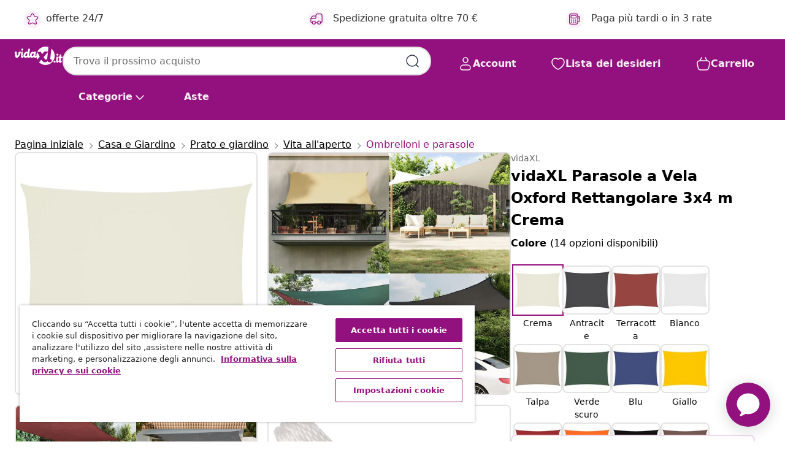

--- FILE ---
content_type: text/html;charset=UTF-8
request_url: https://www.vidaxl.it/e/vidaxl-parasole-a-vela-oxford-rettangolare-3x4-m-crema/8720286120118.html
body_size: 45926
content:
 

 











 


 

























<!DOCTYPE html>
<html lang="it-it" country="it" dir="ltr">
<head>




<link rel="preload" href="/on/demandware.static/Sites-vidaxl-it-Site/-/default/dw12605bad/fonts/vidaXLfontFE.woff" as="font" crossorigin />

<style>
    @font-face {
        font-family: vidaXLfont;
        src:  url("/on/demandware.static/Sites-vidaxl-it-Site/-/default/dw12605bad/fonts/vidaXLfontFE.woff") format("woff");
        font-weight: 400;
        font-style: normal;
    }
</style>

<link rel="preload" href="/on/demandware.static/Sites-vidaxl-it-Site/-/it_IT/dw321d71aa/images/vidaXL_logo.svg" as="image" />


    <link rel="preload" href="/on/demandware.static/Sites-vidaxl-it-Site/-/it_IT/v1768813372238/css/global-modified.css" as="style" />
    <link rel="preload" href="/on/demandware.static/Sites-vidaxl-it-Site/-/it_IT/v1768813372238/css/molecules.css" as="style" />



    <link rel="preload" href="//cdn.cookielaw.org/scripttemplates/otSDKStub.js" as="script" />

<!--[if gt IE 9]><!-->
<script>//common/scripts.isml</script>
<script defer type="text/javascript" src="/on/demandware.static/Sites-vidaxl-it-Site/-/it_IT/v1768813372238/js/main.js"></script>

    
        <script defer type="text/javascript" src="/on/demandware.static/Sites-vidaxl-it-Site/-/it_IT/v1768813372238/js/productDetail.js"
            
            >
        </script>
    


<!--<![endif]-->
<script>
    window.SitePreferences =  {"dataDogImageAddErrorEnable":true}
</script>


<meta charset=UTF-8>

<meta http-equiv="x-ua-compatible" content="ie=edge">

<meta name="viewport" content="width=device-width, initial-scale=1">


















    



    <link rel="alternate" hreflang="sl-SI" href="https://www.vidaxl.si/e/vidaxl-sencno-jadro-oksford-blago-pravokotno-3x4-m-krem/8720286120118.html" >
<link rel="alternate" hreflang="pt-PT" href="https://www.vidaxl.pt/e/vidaxl-para-sol-estilo-vela-tecido-oxford-retangular-3x4-m-creme/8720286120118.html" >
<link rel="alternate" hreflang="en-IE" href="https://www.vidaxl.ie/e/vidaxl-sunshade-sail-oxford-fabric-rectangular-3x4-m-cream/8720286120118.html" >
<link rel="alternate" hreflang="de-AT" href="https://www.vidaxl.at/e/vidaxl-sonnensegel-oxford-gewebe-rechteckig-3x4-m-creme/8720286120118.html" >
<link rel="alternate" hreflang="en-GB" href="https://www.vidaxl.co.uk/e/vidaxl-sunshade-sail-oxford-fabric-rectangular-3x4-m-cream/8720286120118.html" >
<link rel="alternate" hreflang="de-DE" href="https://www.vidaxl.de/e/vidaxl-sonnensegel-oxford-gewebe-rechteckig-3x4-m-creme/8720286120118.html" >
<link rel="alternate" hreflang="el-GR" href="https://www.vidaxl.gr/e/vidaxl-pani-skiasis-orthogonio-krem-3-x-4-m-apo-yfasma-oxford/8720286120118.html" >
<link rel="alternate" hreflang="fr-FR" href="https://www.vidaxl.fr/e/vidaxl-voile-de-parasol-tissu-oxford-rectangulaire-3x4-m-creme/8720286120118.html" >
<link rel="alternate" hreflang="pl-PL" href="https://www.vidaxl.pl/e/vidaxl-prostokatny-zagiel-ogrodowy-tkanina-oxford-3x4-m-kremowy/8720286120118.html" >
<link rel="alternate" hreflang="de-CH" href="https://de.vidaxl.ch/e/vidaxl-sonnensegel-oxford-gewebe-rechteckig-3x4-m-creme/8720286120118.html" >
<link rel="alternate" hreflang="fr-CH" href="https://fr.vidaxl.ch/e/vidaxl-voile-de-parasol-tissu-oxford-rectangulaire-3x4-m-creme/8720286120118.html" >
<link rel="alternate" hreflang="sk-SK" href="https://www.vidaxl.sk/e/vidaxl-tieniaca-plachta-oxford-obdlznikova-3x4-m-kremova/8720286120118.html" >
<link rel="alternate" hreflang="bg-BG" href="https://www.vidaxl.bg/e/vidaxl-platno-sennik-oksford-tekstil-pravoagalno-3x4-m-kremavo/8720286120118.html" >
<link rel="alternate" hreflang="nl-NL" href="https://www.vidaxl.nl/e/vidaxl-zonnescherm-rechthoekig-3x4-m-oxford-stof-cremekleurig/8720286120118.html" >
<link rel="alternate" hreflang="uk-UA" href="https://uk.vidaxl.com.ua/e/vidaxl-сонцезахисний-навіс-прямокутний-кремовий-3x4-м-тканина-оксфорд/8720286120118.html" >
<link rel="alternate" hreflang="nl-BE" href="https://nl.vidaxl.be/e/vidaxl-zonnescherm-rechthoekig-3x4-m-oxford-stof-cremekleurig/8720286120118.html" >
<link rel="alternate" hreflang="fr-BE" href="https://fr.vidaxl.be/e/vidaxl-voile-de-parasol-tissu-oxford-rectangulaire-3x4-m-creme/8720286120118.html" >
<link rel="alternate" hreflang="sv-SE" href="https://www.vidaxl.se/e/vidaxl-solsegel-oxfordtyg-rektangulart-3x4-m-graddvit/8720286120118.html" >
<link rel="alternate" hreflang="cs-CZ" href="https://www.vidaxl.cz/e/vidaxl-stinici-plachta-oxfordska-latka-obdelnikova-3-x-4-m-kremova/8720286120118.html" >
<link rel="alternate" hreflang="da-DK" href="https://www.vidaxl.dk/e/vidaxl-solsejl-3x4-m-rektangulaer-oxfordstof-cremefarvet/8720286120118.html" >
<link rel="alternate" hreflang="is-IS" href="https://is.vidaxl.is/e/vidaxl-solskyggni-segl-oxforddukur-retthyrnt-3x4-m-rjomahvitt/8720286120118.html" >
<link rel="alternate" hreflang="ro-RO" href="https://www.vidaxl.ro/e/vidaxl-parasolar-crem-3x4-m-tesatura-oxford-dreptunghiular/8720286120118.html" >
<link rel="alternate" hreflang="lv-LV" href="https://www.vidaxl.lv/e/vidaxl-saulessargs-taisnstura-3x4-m-kremkrasas-oksforda-audums/8720286120118.html" >
<link rel="alternate" hreflang="lt-LT" href="https://www.vidaxl.lt/e/vidaxl-uzdanga-nuo-saules-kremine-3x4m-oksfordo-audinys/8720286120118.html" >
<link rel="alternate" hreflang="nb-NO" href="https://www.vidaxl.no/e/vidaxl-solseil-oxfordstoff-rektangulaer-3x4-m-kremhvit/8720286120118.html" >
<link rel="alternate" hreflang="fi-FI" href="https://www.vidaxl.fi/e/vidaxl-aurinkopurje-oxford-kangas-suorakaide-3x4-m-kerma/8720286120118.html" >
<link rel="alternate" hreflang="it-IT" href="https://www.vidaxl.it/e/vidaxl-parasole-a-vela-oxford-rettangolare-3x4-m-crema/8720286120118.html" >
<link rel="alternate" hreflang="es-ES" href="https://www.vidaxl.es/e/vidaxl-toldo-de-vela-rectangular-tela-oxford-color-crema-3x4-m/8720286120118.html" >
<link rel="alternate" hreflang="et-EE" href="https://www.vidaxl.ee/e/vidaxl-oxford-kangast-paikesepuri-ristkulik-3x4-m-kreemjas/8720286120118.html" >
<link rel="alternate" hreflang="hr-HR" href="https://www.vidaxl.hr/e/vidaxl-jedro-za-zastitu-od-sunca-od-tkanine-pravokutno-3-x-4-m-krem/8720286120118.html" >
<link rel="alternate" hreflang="hu-HU" href="https://www.vidaxl.hu/e/vidaxl-kremszinu-teglalap-alaku-oxford-szovet-napvitorla-3-x-4-m/8720286120118.html" >
<link rel="alternate" hreflang="en-US" href="https://www.vidaxl.com/e/vidaxl-sunshade-sail-oxford-fabric-rectangular-98x131-cream/8720286120118.html" >
<link rel="alternate" hreflang="en-AE" href="https://en.vidaxl.ae/e/vidaxl-sunshade-sail-oxford-fabric-rectangular-3x4-m-cream/8720286120118.html" >
<link rel="alternate" hreflang="ja-JP" href="https://www.vidaxl.jp/e/vidaxl-3x4m/8720286120118.html" >
<link rel="alternate" hreflang="ar-AE" href="https://ar.vidaxl.ae/e/vidaxl-34/8720286120118.html" >


 
    
        
            <meta property="og:image" content="https://www.vidaxl.it/on/demandware.static/-/Sites-vidaxl-catalog-master-sku/default/dw88aa07c0/hi-res/536/689/2918/719/135210/image_2_135210.jpg">
        
    

    
        
            <meta property="og:image:width" content="1200px">
        
    

    
        
            <meta property="og:type" content="article">
        
    

    
        
            <meta property="og:title" content="vidaXL Parasole a Vela Oxford Rettangolare 3x4 m Crema | vidaxl-it">
        
    

    
        
            <meta property="og:image:height" content="1200px">
        
    

    
        
            
                
                <meta name="robots" content="index,follow">
            
        
        
    

    
        
            <meta property="og:url" content="https://www.vidaxl.it/e/vidaxl-parasole-a-vela-oxford-rettangolare-3x4-m-crema/8720286120118.html">
        
    

    
        
            <meta property="og:description" content="&lt;p&gt;Potrete proteggervi dal sole e dalla pioggia ovunque desideriate con questa tenda parasole. &Egrave; ideale per essere utilizzata in una variet&agrave; di spazi esterni come giardini, terrazze, parchi giochi o balconi.&lt;/p&gt;&lt;p&gt; &lt;/p&gt;&lt;p&gt;Realizzata con un rivestimento in PU Oxford, la vela protegge dai raggi solari e dalla pioggia. Il tessuto &egrave; appositamente trattato per essere antimuffa e resistente ai raggi UV.&lt;/p&gt;&lt;p&gt; &lt;/p&gt;&lt;p&gt;La vela parasole &egrave; facile da montare grazie ai dispositivi di fissaggio in acciaio inox su ogni angolo e alle corde incluse.&lt;/p&gt;&lt;p&gt; &lt;/p&gt;&lt;p&gt;Buono a sapersi: Installa 2 angoli delle vele pi&ugrave; in alto degli altri per permettere all'acqua di defluire.&lt;/p&gt;&lt;ul&gt;&lt;li&gt;Colore: crema&lt;/li&gt;&lt;li&gt;Materiale: Tessuto rivestito in PU Oxford&lt;/li&gt;&lt;li&gt;Dimensioni: 3 x 4 m (P x L)&lt;/li&gt;&lt;li&gt;Forma: Rettangolare&lt;/li&gt;&lt;li&gt;Resistente all'acqua&lt;/li&gt;&lt;li&gt;Protezione UV&lt;/li&gt;&lt;li&gt;Elementi di fissaggio in acciaio inossidabile ad ogni angolo&lt;/li&gt;&lt;li&gt;Corda in PE inclusa 4 x 1,5 m&lt;/li&gt;&lt;li&gt;Montaggio richiesto: no&lt;/li&gt;&lt;/ul&gt;">
        
    







        <title>vidaXL Parasole a Vela Oxford Rettangolare 3x4 m Crema | vidaXL.it</title>




    
        
    
       
        <meta name="description" content="vidaXL Parasole a Vela Oxford Rettangolare 3x4 m Crema | ✓ Ottime offerte ✓ Prezzi bassi" />
    


    <meta name="keywords" content="parasole, tenda, tende, tenda a vela, tende a vela, tenda da sole, tende da sole, tenda parasole, tende parasole, ombrellone, ombrelloni, frangisole, vela ombreggiante, vele ombreggianti, vela parasole, vele parasole" />

 

<link rel="icon" type="image/png" href="/on/demandware.static/Sites-vidaxl-it-Site/-/default/dwb408d4bd/images/favicons/favicon-196x196.png" sizes="196x196" />
<link rel="icon" type="image/png" href="/on/demandware.static/Sites-vidaxl-it-Site/-/default/dwdb09da36/images/favicons/favicon-96x96.png" sizes="96x96" />
<link rel="icon" type="image/png" href="/on/demandware.static/Sites-vidaxl-it-Site/-/default/dwbd770745/images/favicons/favicon-32x32.png" sizes="32x32" />
<link rel="icon" type="image/png" href="/on/demandware.static/Sites-vidaxl-it-Site/-/default/dwd8b77439/images/favicons/favicon-16x16.png" sizes="16x16" />
<link rel="icon" type="image/png" href="/on/demandware.static/Sites-vidaxl-it-Site/-/default/dwf2f441ab/images/favicons/favicon-128.png" sizes="128x128" />
<link rel="icon" type="image/png" href="/on/demandware.static/Sites-vidaxl-it-Site/-/default/dw5db65b5c/images/favicons/favicon-48x48.png" sizes="48x48" />
<link rel="icon" type="image/png" href="/on/demandware.static/Sites-vidaxl-it-Site/-/default/dwc06a1535/images/favicons/favicon-144x144.png" sizes="144x144" />
<link rel="icon" type="image/x-icon" href="/on/demandware.static/Sites-vidaxl-it-Site/-/default/dw9d734a52/images/favicon.ico" />

<link rel="stylesheet" href="/on/demandware.static/Sites-vidaxl-it-Site/-/it_IT/v1768813372238/css/global-modified.css" />


<link rel="stylesheet" href="/on/demandware.static/Sites-vidaxl-it-Site/-/it_IT/v1768813372238/css/molecules.css" />


    
        <link rel="stylesheet" href="/on/demandware.static/Sites-vidaxl-it-Site/-/it_IT/v1768813372238/css/product/detail.css" />
    

    
        <link rel="stylesheet" href="/on/demandware.static/Sites-vidaxl-it-Site/-/it_IT/v1768813372238/css/energyLabel.css" />
    


<script type="application/ld+json">
    {
    "@context": "https://schema.org",
    "@type": "Organization",
    "brand": {"name": "vidaXL", "@type": "Thing"}
    }
</script>

<script id="fallback-images-script" data-use-alternative-product-images="ONLY_MISSING">
    function handleImageError(img) {
        const useAlternativeProductImages = document.querySelector('#fallback-images-script').dataset.useAlternativeProductImages;
        var dataDogPreference = SitePreferences.dataDogImageAddErrorEnable;
        img.onerror = ""; // prevent infinite loop
        if (dataDogPreference && window.DD_RUM) {
            // Report the error to Datadog RUM
            window.DD_RUM.onReady(function() {
            if (window.DD_RUM && typeof window.DD_RUM.addError === 'function') {
                console.log('Reporting image load error to Datadog RUM for image:', img.src);
                window.DD_RUM.addError(new Error('Main image load error:'+img.src), {
                    source: 'image',
                    handling: 'handled',
                    imgSrc: img.src,
                    alt: img.alt || ''
                });
            }
            });
         }
        if (useAlternativeProductImages === 'ONLY_MISSING' && img.dataset.alternativeImgSrc) {
            img.src = img.dataset.alternativeImgSrc;
            img.onerror = function () {
                img.src = img.dataset.errorSrc;
                if (dataDogPreference && window.DD_RUM) {               
                    // Report secondary error to Datadog RUM
                    window.DD_RUM.onReady(function() {
                        if (window.DD_RUM && typeof window.DD_RUM.addError === 'function') {
                            console.log('Reporting alternative image load error to Datadog RUM for image:', img.dataset.alternativeImgSrc);
                            window.DD_RUM.addError(new Error('Alternative image load error:' + img.dataset.alternativeImgSrc), {
                                handling: 'handled',
                                imgSrc: img.src,
                                alt: img.alt || ''
                            });
                        }
                    });
                }
            };
        } else if (img.dataset.sourceImg) {
            if (img.dataset.altImgSrc){
                img.src = img.dataset.altImgSrc;
                img.removeAttribute('srcset');
                img.onerror = function () {
                const fallbackTried = img.dataset.fallbackTried === "true";
                if (!fallbackTried) {
                    img.dataset.fallbackTried = "true";
                    img.src = img.dataset.errorSrc;
                    if (dataDogPreference && window.DD_RUM) {
                        // Report secondary error to Datadog RUM
                        window.DD_RUM.onReady(function() {
                            if (window.DD_RUM && typeof window.DD_RUM.addError === 'function') {
                                console.log('Reporting alternative image load error to Datadog RUM for image:', img.dataset.altImgSrc);
                                window.DD_RUM.addError(new Error('Alternative image load error:' + img.dataset.altImgSrc), {
                                    handling: 'handled',
                                    imgSrc: img.src,
                                    alt: img.alt || ''
                                    });
                                }
                        });
                    }
                    img.removeAttribute('srcset');
                    img.classList.add('unavailable-image-loaded');
                } else {
                    img.onerror = null; // stop the loop
                }
            };
            }
        } 
        else if (img.dataset.errorSrc) {
            img.src = img.dataset.errorSrc;
        }
    }

    function handleBackgroundImageError(imgElement) {
        const fallbackImage = imgElement.getAttribute('data-alternative-img-src');
        const errorImage = imgElement.getAttribute('data-error-src') || '/images/product-image-unavailable.svg';

        // Determine the final image to use for <img src>
        const finalImage = (fallbackImage && fallbackImage.trim() !== '') ? fallbackImage : errorImage;

        // Apply the fallback or error image to the <img>
        imgElement.src = finalImage;
    }

// Separate function that sets the background image
function applyOverlayBackground(imgElement, imageUrl) {
    if (imageUrl && imageUrl.trim() !== '' && imageUrl !== 'null') {
        const parentDiv = imgElement.closest('div');
        if (parentDiv) {
            parentDiv.style.backgroundImage = 'var(--overlay-gradient), url('+ imageUrl +')';
        }
    }
    imgElement.classList.add('invisible');
}

</script>





<!-- Consent Mode default settings -->
<script>
    var dataLayer = dataLayer || [];
    function gtag(){dataLayer.push(arguments);}

    gtag('consent', 'default', {
    'ad_storage': 'denied',
    'analytics_storage': 'denied',
    'functionality_storage': 'denied',
    'personalization_storage': 'denied',
    'security_storage': 'denied',
    'ad_user_data': 'denied',
    'ad_personalization': 'denied',
    'wait_for_update': 500
    });
</script>





<script>
    window.dataLayer = window.dataLayer || [];
</script>


    <script async src="https://536004373.collect.igodigital.com/collect.js"> </script>
    <script>
    var _etmc = [];
    _etmc.push(["setOrgId", 536004373]);
    </script>





    
        
                <!-- Google Tag Manager -->
                <script>(function(w,d,s,l,i){w[l]=w[l]||[];w[l].push({'gtm.start':
                        new Date().getTime(),event:'gtm.js'});var f=d.getElementsByTagName(s)[0],
                    j=d.createElement(s),dl=l!='dataLayer'?'&l='+l:'';j.async=true;j.src=
                    'https://www.googletagmanager.com/gtm.js?id='+i+dl;f.parentNode.insertBefore(j,f);
                })(window,document,'script','dataLayer','GTM-T53NPDD');</script>
                <!-- End Google Tag Manager -->
        
    

    
    



    <!-- OneTrust Cookies Consent Notice start for www.vidaxl.it-->
    <script src="https://cdn.cookielaw.org/scripttemplates/otSDKStub.js" charset="UTF-8"
        data-domain-script="1b18e026-9425-4705-9c41-58734ffd7007" data-document-language="true" ></script>
    <script>
        function OptanonWrapper() { }
    </script>
    <!-- OneTrust Cookies Consent Notice end for www.vidaxl.it-->



    <!-- Prefixbox Integration -->
<link rel="preconnect" href="https://integration.prefixbox.com/" />
<link rel="dns-prefetch" href="https://integration.prefixbox.com/" />
<link rel="preconnect" href="https://api.prefixbox.com/" />
<link rel="dns-prefetch" href="https://api.prefixbox.com/" />
<script>
    window.prefixboxAnalytics=window.prefixboxAnalytics||function(t,s,p,o){(window.pfbxQueue=window.pfbxQueue||[]).push({type:t,source:s,params:p,overrideObject:o});};
    window.prefixboxFunctions=window.prefixboxFunctions||{}; window.prefixboxCustomerFunctions=window.prefixboxCustomerFunctions||{};
</script>
<script
    id="prefixbox-integration-v2"
    async
    defer
    fetchpriority="high"
    type="text/javascript"
    src="https://integration.prefixbox.com/29918f15-17b7-49eb-97fb-05d397f86b99"
> </script>
<!-- End Prefixbox Integration -->



<link rel="canonical" href="/e/vidaxl-parasole-a-vela-oxford-rettangolare-3x4-m-crema/8720286120118.html"/>


<script type="text/javascript">//<!--
/* <![CDATA[ (head-active_data.js) */
var dw = (window.dw || {});
dw.ac = {
    _analytics: null,
    _events: [],
    _category: "",
    _searchData: "",
    _anact: "",
    _anact_nohit_tag: "",
    _analytics_enabled: "true",
    _timeZone: "Europe/Rome",
    _capture: function(configs) {
        if (Object.prototype.toString.call(configs) === "[object Array]") {
            configs.forEach(captureObject);
            return;
        }
        dw.ac._events.push(configs);
    },
	capture: function() { 
		dw.ac._capture(arguments);
		// send to CQ as well:
		if (window.CQuotient) {
			window.CQuotient.trackEventsFromAC(arguments);
		}
	},
    EV_PRD_SEARCHHIT: "searchhit",
    EV_PRD_DETAIL: "detail",
    EV_PRD_RECOMMENDATION: "recommendation",
    EV_PRD_SETPRODUCT: "setproduct",
    applyContext: function(context) {
        if (typeof context === "object" && context.hasOwnProperty("category")) {
        	dw.ac._category = context.category;
        }
        if (typeof context === "object" && context.hasOwnProperty("searchData")) {
        	dw.ac._searchData = context.searchData;
        }
    },
    setDWAnalytics: function(analytics) {
        dw.ac._analytics = analytics;
    },
    eventsIsEmpty: function() {
        return 0 == dw.ac._events.length;
    }
};
/* ]]> */
// -->
</script>
<script type="text/javascript">//<!--
/* <![CDATA[ (head-cquotient.js) */
var CQuotient = window.CQuotient = {};
CQuotient.clientId = 'bfns-vidaxl-it';
CQuotient.realm = 'BFNS';
CQuotient.siteId = 'vidaxl-it';
CQuotient.instanceType = 'prd';
CQuotient.locale = 'it_IT';
CQuotient.fbPixelId = '744004969333961';
CQuotient.activities = [];
CQuotient.cqcid='';
CQuotient.cquid='';
CQuotient.cqeid='';
CQuotient.cqlid='';
CQuotient.apiHost='api.cquotient.com';
/* Turn this on to test against Staging Einstein */
/* CQuotient.useTest= true; */
CQuotient.useTest = ('true' === 'false');
CQuotient.initFromCookies = function () {
	var ca = document.cookie.split(';');
	for(var i=0;i < ca.length;i++) {
	  var c = ca[i];
	  while (c.charAt(0)==' ') c = c.substring(1,c.length);
	  if (c.indexOf('cqcid=') == 0) {
		CQuotient.cqcid=c.substring('cqcid='.length,c.length);
	  } else if (c.indexOf('cquid=') == 0) {
		  var value = c.substring('cquid='.length,c.length);
		  if (value) {
		  	var split_value = value.split("|", 3);
		  	if (split_value.length > 0) {
			  CQuotient.cquid=split_value[0];
		  	}
		  	if (split_value.length > 1) {
			  CQuotient.cqeid=split_value[1];
		  	}
		  	if (split_value.length > 2) {
			  CQuotient.cqlid=split_value[2];
		  	}
		  }
	  }
	}
}
CQuotient.getCQCookieId = function () {
	if(window.CQuotient.cqcid == '')
		window.CQuotient.initFromCookies();
	return window.CQuotient.cqcid;
};
CQuotient.getCQUserId = function () {
	if(window.CQuotient.cquid == '')
		window.CQuotient.initFromCookies();
	return window.CQuotient.cquid;
};
CQuotient.getCQHashedEmail = function () {
	if(window.CQuotient.cqeid == '')
		window.CQuotient.initFromCookies();
	return window.CQuotient.cqeid;
};
CQuotient.getCQHashedLogin = function () {
	if(window.CQuotient.cqlid == '')
		window.CQuotient.initFromCookies();
	return window.CQuotient.cqlid;
};
CQuotient.trackEventsFromAC = function (/* Object or Array */ events) {
try {
	if (Object.prototype.toString.call(events) === "[object Array]") {
		events.forEach(_trackASingleCQEvent);
	} else {
		CQuotient._trackASingleCQEvent(events);
	}
} catch(err) {}
};
CQuotient._trackASingleCQEvent = function ( /* Object */ event) {
	if (event && event.id) {
		if (event.type === dw.ac.EV_PRD_DETAIL) {
			CQuotient.trackViewProduct( {id:'', alt_id: event.id, type: 'raw_sku'} );
		} // not handling the other dw.ac.* events currently
	}
};
CQuotient.trackViewProduct = function(/* Object */ cqParamData){
	var cq_params = {};
	cq_params.cookieId = CQuotient.getCQCookieId();
	cq_params.userId = CQuotient.getCQUserId();
	cq_params.emailId = CQuotient.getCQHashedEmail();
	cq_params.loginId = CQuotient.getCQHashedLogin();
	cq_params.product = cqParamData.product;
	cq_params.realm = cqParamData.realm;
	cq_params.siteId = cqParamData.siteId;
	cq_params.instanceType = cqParamData.instanceType;
	cq_params.locale = CQuotient.locale;
	
	if(CQuotient.sendActivity) {
		CQuotient.sendActivity(CQuotient.clientId, 'viewProduct', cq_params);
	} else {
		CQuotient.activities.push({activityType: 'viewProduct', parameters: cq_params});
	}
};
/* ]]> */
// -->
</script>


   <script type="application/ld+json">
        {"@context":"http://schema.org/","@type":"Product","name":"vidaXL Parasole a Vela Oxford Rettangolare 3x4 m Crema","description":"<p>Potrete proteggervi dal sole e dalla pioggia ovunque desideriate con questa tenda parasole. È ideale per essere utilizzata in una varietà di spazi esterni come giardini, terrazze, parchi giochi o balconi.</p><p> </p><p>Realizzata con un rivestimento in PU Oxford, la vela protegge dai raggi solari e dalla pioggia. Il tessuto è appositamente trattato per essere antimuffa e resistente ai raggi UV.</p><p> </p><p>La vela parasole è facile da montare grazie ai dispositivi di fissaggio in acciaio inox su ogni angolo e alle corde incluse.</p><p> </p><p>Buono a sapersi: Installa 2 angoli delle vele più in alto degli altri per permettere all'acqua di defluire.</p>","mpn":"8720286120118","sku":"8720286120118","brand":{"@type":"Thing","name":"vidaXL"},"image":["https://www.vidaxl.it/dw/image/v2/BFNS_PRD/on/demandware.static/-/Sites-vidaxl-catalog-master-sku/default/dw88aa07c0/hi-res/536/689/2918/719/135210/image_2_135210.jpg?sw=600","https://www.vidaxl.it/dw/image/v2/BFNS_PRD/on/demandware.static/-/Sites-vidaxl-catalog-master-sku/default/dwa397696d/hi-res/536/689/2918/719/135210/image_1_135210.jpg?sw=600","https://www.vidaxl.it/dw/image/v2/BFNS_PRD/on/demandware.static/-/Sites-vidaxl-catalog-master-sku/default/dw1e34fc46/hi-res/536/689/2918/719/135210/image_3_135210.jpg?sw=600","https://www.vidaxl.it/dw/image/v2/BFNS_PRD/on/demandware.static/-/Sites-vidaxl-catalog-master-sku/default/dw087d0ff1/hi-res/536/689/2918/719/135210/image_4_135210.jpg?sw=600","https://www.vidaxl.it/dw/image/v2/BFNS_PRD/on/demandware.static/-/Sites-vidaxl-catalog-master-sku/default/dw33e4b3a9/hi-res/536/689/2918/719/135210/image_5_135210.jpg?sw=600","https://www.vidaxl.it/dw/image/v2/BFNS_PRD/on/demandware.static/-/Sites-vidaxl-catalog-master-sku/default/dw3c9e4679/hi-res/536/689/2918/719/135210/image_6_135210.jpg?sw=600","https://www.vidaxl.it/dw/image/v2/BFNS_PRD/on/demandware.static/-/Sites-vidaxl-catalog-master-sku/default/dwd1fbd7d3/hi-res/536/689/2918/719/135210/image_7_135210.jpg?sw=600","https://www.vidaxl.it/dw/image/v2/BFNS_PRD/on/demandware.static/-/Sites-vidaxl-catalog-master-sku/default/dw0ed12d14/hi-res/536/689/2918/719/135210/image_8_135210.jpg?sw=600","https://www.vidaxl.it/dw/image/v2/BFNS_PRD/on/demandware.static/-/Sites-vidaxl-catalog-master-sku/default/dw2b59d997/hi-res/536/689/2918/719/135210/image_9_135210.jpg?sw=600","https://www.vidaxl.it/dw/image/v2/BFNS_PRD/on/demandware.static/-/Sites-vidaxl-catalog-master-sku/default/dw9e139e40/hi-res/536/689/2918/719/135210/image_10_135210.jpg?sw=600"],"offers":{"url":{},"@type":"Offer","priceCurrency":"EUR","price":"41.02","availability":"http://schema.org/InStock"}}
    </script>



</head>
<body>

    
        
    

    
    


<div
class="page "
data-action="Product-Show"
data-locale="it_IT"
data-querystring="pid=8720286120118"
>


























 

 











 


 



























<div
    class="d-none js-auth-data"
    data-authenticated="false"
    data-registered="false"
    data-dropshipper="null"
    data-isbusinessuser="false"
>
</div>




<div class="container usp-container d-flex flex-row js-usp-row">
    <div class="col-12">
        
	
	<div class="content-asset"><!-- dwMarker="content" dwContentID="8d1ce502cdc295536b7778c4b8" -->
		<div class="usp slick-not-init" id="header-usp">
    <p class="usp-block" data-toggle="modal" data-target="#uspModal">
        <span class="usp-icons">
            <svg width="24" height="24" viewBox="0 0 24 24" fill="none"
                xmlns="http://www.w3.org/2000/svg">
                <path
                    d="M9.13784 4.72433C10.0591 2.8819 10.5197 1.96069 11.143 1.66508C11.6854 1.40782 12.3146 1.40782 12.8571 1.66508C13.4804 1.96069 13.941 2.88191 14.8622 4.72434L15.2215 5.4429C15.5059 6.01177 15.6481 6.29621 15.8562 6.51399C16.0403 6.70676 16.2612 6.86077 16.5058 6.96694C16.782 7.08689 17.0981 7.12201 17.7302 7.19225L18.0564 7.22849C20.2646 7.47385 21.3687 7.59653 21.8677 8.10561C22.3013 8.54802 22.5055 9.16639 22.4205 9.78001C22.3227 10.4861 21.5086 11.242 19.8805 12.7539L19.5361 13.0736C18.9804 13.5897 18.7025 13.8477 18.5419 14.1604C18.4 14.4368 18.3244 14.7424 18.3211 15.0531C18.3174 15.4046 18.4446 15.7671 18.699 16.4921V16.4921C19.5294 18.8587 19.9446 20.042 19.673 20.7338C19.4374 21.3339 18.927 21.7836 18.3021 21.9418C17.5816 22.1241 16.4767 21.5717 14.267 20.4668L13.4311 20.0489C12.9064 19.7865 12.644 19.6553 12.3688 19.6037C12.1251 19.558 11.8749 19.558 11.6312 19.6037C11.356 19.6553 11.0937 19.7865 10.5689 20.0489L9.73299 20.4668C7.52325 21.5717 6.41838 22.1241 5.69791 21.9418C5.07298 21.7836 4.56261 21.3339 4.32703 20.7338C4.05543 20.042 4.47062 18.8587 5.30101 16.4921V16.4921C5.55541 15.7671 5.68261 15.4046 5.67891 15.0531C5.67565 14.7424 5.60005 14.4368 5.45811 14.1604C5.29751 13.8477 5.01964 13.5897 4.46388 13.0736L4.11954 12.7539C2.49141 11.242 1.67734 10.4861 1.57953 9.78001C1.49453 9.16639 1.69867 8.54802 2.13229 8.10561C2.63127 7.59653 3.73538 7.47385 5.9436 7.22849L6.26976 7.19225C6.90189 7.12201 7.21795 7.08689 7.49423 6.96694C7.73879 6.86077 7.95965 6.70676 8.14383 6.51399C8.35189 6.29621 8.49411 6.01178 8.77855 5.44291L9.13784 4.72433Z"
                    stroke="var(--color-plum-500, #93117e)" stroke-width="1.5"
                    stroke-linecap="round"
                    stroke-linejoin="round" />
            </svg>
        </span>
        <span>offerte 24/7</span>
    </p>
    <p class="usp-block" data-toggle="modal" data-target="#uspModal">
        <span class="usp-icons">
            <svg width="24" height="24" viewBox="0 0 24 24" fill="none"
                xmlns="http://www.w3.org/2000/svg">
                <path
                    d="M10 19H14M10 19C10 20.6569 8.65685 22 7 22C5.34315 22 4 20.6569 4 19M10 19C10 17.3431 8.65685 16 7 16C5.34315 16 4 17.3431 4 19M14 19C14 20.6569 15.3431 22 17 22C18.6569 22 20 20.6569 20 19M14 19C14 17.3431 15.3431 16 17 16C18.6569 16 20 17.3431 20 19M20 19V19C21.6569 19 23 17.6569 23 16V6.8C23 5.11984 23 4.27976 22.673 3.63803C22.3854 3.07354 21.9265 2.6146 21.362 2.32698C20.7202 2 19.8802 2 18.2 2H15.8C14.1198 2 13.2798 2 12.638 2.32698C12.0735 2.6146 11.6146 3.07354 11.327 3.63803C11 4.27976 11 5.11984 11 6.8V7.8C11 8.9201 11 9.48016 10.782 9.90798C10.5903 10.2843 10.2843 10.5903 9.90798 10.782C9.48016 11 8.92011 11 7.8 11H1.5M4 19V19C3.06812 19 2.60218 19 2.23463 18.8478C1.74458 18.6448 1.35523 18.2554 1.15224 17.7654C1 17.3978 1 16.9319 1 16V12.7727C1 12.1129 1 11.783 1.05245 11.4623C1.09902 11.1775 1.17626 10.8987 1.28282 10.6306C1.40284 10.3286 1.57257 10.0457 1.91205 9.47992L2.13566 9.10723C2.8155 7.97416 3.15542 7.40763 3.62342 6.99611C4.03758 6.63195 4.52256 6.35736 5.04791 6.18958C5.64157 6 6.30225 6 7.62362 6H11"
                    stroke="var(--color-plum-500, #93117e)" stroke-width="1.5"
                    stroke-linecap="round" stroke-linejoin="round" />
            </svg>
        </span>
        <span>Spedizione gratuita oltre 70 €</span>
    </p>
    <p class="usp-block" data-toggle="modal" data-target="#uspModal">
        <span class="usp-icons">
            <svg width="24" height="24" viewBox="0 0 24 24" fill="none"
                xmlns="http://www.w3.org/2000/svg">
                <path
                    d="M6.5 14C6.5 14.2761 6.27614 14.5 6 14.5C5.72386 14.5 5.5 14.2761 5.5 14M6.5 14C6.5 13.7239 6.27614 13.5 6 13.5C5.72386 13.5 5.5 13.7239 5.5 14M6.5 14H5.5M6.5 18C6.5 18.2761 6.27614 18.5 6 18.5C5.72386 18.5 5.5 18.2761 5.5 18M6.5 18C6.5 17.7239 6.27614 17.5 6 17.5C5.72386 17.5 5.5 17.7239 5.5 18M6.5 18H5.5M10.5 14C10.5 14.2761 10.2761 14.5 10 14.5C9.72386 14.5 9.5 14.2761 9.5 14M10.5 14C10.5 13.7239 10.2761 13.5 10 13.5C9.72386 13.5 9.5 13.7239 9.5 14M10.5 14H9.5M10.5 18C10.5 18.2761 10.2761 18.5 10 18.5C9.72386 18.5 9.5 18.2761 9.5 18M10.5 18C10.5 17.7239 10.2761 17.5 10 17.5C9.72386 17.5 9.5 17.7239 9.5 18M10.5 18H9.5M14.5 14C14.5 14.2761 14.2761 14.5 14 14.5C13.7239 14.5 13.5 14.2761 13.5 14M14.5 14C14.5 13.7239 14.2761 13.5 14 13.5C13.7239 13.5 13.5 13.7239 13.5 14M14.5 14H13.5M14.5 18C14.5 18.2761 14.2761 18.5 14 18.5C13.7239 18.5 13.5 18.2761 13.5 18M14.5 18C14.5 17.7239 14.2761 17.5 14 17.5C13.7239 17.5 13.5 17.7239 13.5 18M14.5 18H13.5M22 10H18M18 7H18.8C19.9201 7 20.4802 7 20.908 7.21799C21.2843 7.40973 21.5903 7.71569 21.782 8.09202C22 8.51984 22 9.07989 22 10.2V13.8C22 14.9201 22 15.4802 21.782 15.908C21.5903 16.2843 21.2843 16.5903 20.908 16.782C20.4802 17 19.9201 17 18.8 17H18M6.6 10H13.4C13.9601 10 14.2401 10 14.454 9.89101C14.6422 9.79513 14.7951 9.64215 14.891 9.45399C15 9.24008 15 8.96005 15 8.4V6.6C15 6.03995 15 5.75992 14.891 5.54601C14.7951 5.35785 14.6422 5.20487 14.454 5.10899C14.2401 5 13.9601 5 13.4 5H6.6C6.03995 5 5.75992 5 5.54601 5.10899C5.35785 5.20487 5.20487 5.35785 5.10899 5.54601C5 5.75992 5 6.03995 5 6.6V8.4C5 8.96005 5 9.24008 5.10899 9.45399C5.20487 9.64215 5.35785 9.79513 5.54601 9.89101C5.75992 10 6.03995 10 6.6 10ZM6.8 22H13.2C14.8802 22 15.7202 22 16.362 21.673C16.9265 21.3854 17.3854 20.9265 17.673 20.362C18 19.7202 18 18.8802 18 17.2V6.8C18 5.11984 18 4.27976 17.673 3.63803C17.3854 3.07354 16.9265 2.6146 16.362 2.32698C15.7202 2 14.8802 2 13.2 2H6.8C5.11984 2 4.27976 2 3.63803 2.32698C3.07354 2.6146 2.6146 3.07354 2.32698 3.63803C2 4.27976 2 5.11984 2 6.8V17.2C2 18.8802 2 19.7202 2.32698 20.362C2.6146 20.9265 3.07354 21.3854 3.63803 21.673C4.27976 22 5.11984 22 6.8 22Z"
                    stroke="var(--color-plum-500, #93117e)" stroke-width="1.5"
                    stroke-linecap="round"
                    stroke-linejoin="round" />
            </svg>
        </span>
        <span>Paga più tardi o in 3 rate</span>
    </p>
</div>
</div>
	</div> <!-- End content-asset -->



        <div class="modal fade p-0 custom-modal" id="uspModal" tabindex="-1" role="dialog" aria-labelledby="uspModal">
            <div class="modal-dialog" role="document">
                <div class="modal-content">
                    <div>
                        <div class="modal-header-usp">
                            <p class="modal-title-usp">Perch&eacute; scegliere vidaXL?
                                
<button 
    class="vbtn text-base btn-neutral transparent pill btn-semantic font-weight-semibold"
    type="button"
    
        data-dismiss="modal"
        
        
        
        
        
        
        aria-label="Chiudi menu"
        
        name="button"
        >

        

        
    
         
            
                <img class="" src="/on/demandware.static/Sites-vidaxl-it-Site/-/default/dwac11c557/images/svg/common/cross.svg"
                    alt="Cancella le parole chiave di ricerca" width="24px"
                    height="24px">
            
        

        

        

        

    

    

</button>
                            </p>
                        </div>
                    </div>
                    <div class="usp-layout">
                        







<div class="templatePage" id="headerusp">
<div class="experience-region experience-main"><div class="experience-component experience-custom_layouts-headerUSP">

<div class="mobile-2r-2c">
    <div class="usp-row">
        <div class="region usp-section"><div class="experience-component experience-custom_assets-usp">
























 

 











 


 























<div class="modal-body-usp row">
    <div class="popup-usp">
        <div class="usp-main">
            <div class="usp-icon">
                <img src="/on/demandware.static/Sites-vidaxl-it-Site/-/default/dw2d18756e/images/svg/usp/star.svg" alt="usp icon" width="100%" height="100%"/>
            </div>
            <div class="row-des">
                <p class="text-base font-weight-bold title">offerte 24/7</p>
                <p class="description">Trova le migliori offerte e i prodotti scontati ogni giorno su vidaXL!</p>
            </div>
        </div>
        
            

<a
class="btn-neutral outlined text-base font-weight-semibold vbtn text-base "

href="https://www.vidaxl.it/cms-coupon-code.html"
target="_self"
tabindex="0"
title="button" role="button"
aria-label="button"






>




<span class="btn-text">Vai alle offerte</span>



</a>
        
    </div>
</div></div></div>
        <div class="region usp-section"><div class="experience-component experience-custom_assets-usp">
























 

 











 


 























<div class="modal-body-usp row">
    <div class="popup-usp">
        <div class="usp-main">
            <div class="usp-icon">
                <img src="/on/demandware.static/Sites-vidaxl-it-Site/-/default/dwb8d6a768/images/svg/usp/truck.svg" alt="usp icon" width="100%" height="100%"/>
            </div>
            <div class="row-des">
                <p class="text-base font-weight-bold title">Spedizione gratuita oltre 70 &euro;</p>
                <p class="description">Spedizione gratuita su tutti gli ordini superiori a 70 &euro;</p>
            </div>
        </div>
        
    </div>
</div></div></div>
        <div class="region usp-section"><div class="experience-component experience-custom_assets-usp">
























 

 











 


 























<div class="modal-body-usp row">
    <div class="popup-usp">
        <div class="usp-main">
            <div class="usp-icon">
                <img src="/on/demandware.static/Sites-vidaxl-it-Site/-/default/dw6ba87ef3/images/svg/usp/pos.svg" alt="usp icon" width="100%" height="100%"/>
            </div>
            <div class="row-des">
                <p class="text-base font-weight-bold title">Paga pi&ugrave; tardi o in 3 rate</p>
                <p class="description">Su vidaXL puoi ricevere subito il tuo prodotto preferito e pagare pi&ugrave; tardi o a rate con Klarna!</p>
            </div>
        </div>
        
    </div>
</div></div></div>
        <div class="region usp-section"><div class="experience-component experience-custom_assets-usp">
























 

 











 


 























<div class="modal-body-usp row">
    <div class="popup-usp">
        <div class="usp-main">
            <div class="usp-icon">
                <img src="/on/demandware.static/Sites-vidaxl-it-Site/-/default/dw2722eabe/images/svg/usp/procent-circle.svg" alt="usp icon" width="100%" height="100%"/>
            </div>
            <div class="row-des">
                <p class="text-base font-weight-bold title">Massimizza i tuoi risparmi con vidaXL+</p>
                <p class="description">Iscriviti oggi stesso con il tuo account e guarda i tuoi punti vidaXL+ crescere. Pi&ugrave; acquisti, pi&ugrave; grandi saranno gli sconti che potrai sbloccare!</p>
            </div>
        </div>
        
            

<a
class="btn-neutral outlined text-base font-weight-semibold vbtn text-base "

href="https://www.vidaxl.it/loyalty-vidaXL.html"
target="_self"
tabindex="0"
title="button" role="button"
aria-label="button"






>




<span class="btn-text">Crea un account</span>



</a>
        
    </div>
</div></div></div>
    </div>
</div></div></div>
</div>




                    </div>
                </div>
            </div>
        </div>
    </div>
    <div class="search-tooltip d-none">
        <span class="tooltip">Si prega di inserire un termine di ricerca</span>
    </div>
    
</div>
<header id="header" class="bg-primary sticky-top js-navigation header-wrapper pdp">
    <div class="header-container container-max-width">
        <nav class="d-block">
            <div class="row js-nav-row bg-primary hide-search-desktop header-nav-row flex-nowrap d-xl-flex">
                <button class="vbtn btn-base js-navbar-toggler navbar-toggler d-desktop-none" type="button"
                    aria-controls="sg-navbar-collapse" aria-expanded="false" aria-label="Toggle navigation">
                    <div class="nav-toggle d-inline-block">
                        <div class="nav-navicon">
                            <img class="menu-icon" src="/on/demandware.static/Sites-vidaxl-it-Site/-/default/dw707bd61a/images/svg/common/menu.svg"
                                alt=" men&ugrave;" width="24" height="24">
                        </div>
                    </div>
                </button>
                <a id="logo" class="col justify-content-center align-content-center notranslate menu-logo"
                    href="/" title="vidaXL Pagina iniziale">
                    <img class="svg logo text-primary" src="/on/demandware.static/Sites-vidaxl-it-Site/-/it_IT/dw321d71aa/images/vidaXL_logo.svg"
                        alt="vidaXL Home" width="100%" height="100%">

                    <img class="svg logo text-primary mobile-sticky-logo"
                        src="/on/demandware.static/Sites-vidaxl-it-Site/-/default/dw8596f5bc/images/svg/common/vidaXL_logo_white.svg" alt="vidaXL Home" width="100%" height="100%">
                </a>
                <div
                    class="d-none d-desktop-none categories-button-block js-categories-button-block header-categorie-links">
                    
<button 
    class="vbtn text-base btn-base pill js-toggle-navigation js-bottom-menu-item font-weight-semibold"
    type="button"
    
        
        
        
        
        
        
        
        aria-label="Categorie"
        
        name="button"
        >

        

        
    
        

        

        

        
            <span class="btn-text">Categorie</span>
        

    

     
           
            
                <svg width="24" height="24" viewBox="0 0 24 24" fill="none" xmlns="http://www.w3.org/2000/svg">
                    <path d="M10 6L16 12L10 18" stroke-width="1.5" stroke-linecap="round" stroke-linejoin="round"/>
                </svg>
            
            
            
    

</button>
                </div>
                <div class="col px-0 d-none d-desktop-block">
                    






























 

 











 


 























<div class="site-search w-100 search-bar">
    <form role="search" action="/catalogsearch/result" method="get" name="simpleSearch" class="h-100">

        <div class="input-group search-input-container">
            <input class="search-field horizontal-shake-animation flex-fill text-input text-base fint-weight-regular"
    type="text"
    name="q"
    value=""
    enterkeyhint="search"
    placeholder="Trova il prossimo acquisto"
    role="combobox"
    aria-describedby="search-assistive-text"
    aria-haspopup="listbox"
    maxlength="100"
    aria-owns="search-results"
    aria-expanded="false"
    aria-autocomplete="list"
    aria-activedescendant=""
    aria-controls="search-results"
    aria-label="Immettere la parola chiave o il numero dell'articolo"
    autocomplete="off"
/>

            
<button 
    class="vbtn text-base btn-semantic d-none reset-button horizontal-shake-animation pill btn-base outlined"
    type="button"
    
        
        
        
        
        
        
        
        aria-label="Cancella le parole chiave di ricerca"
        
        name="button"
        >

        

        
    
         
            
                <img class="" src="/on/demandware.static/Sites-vidaxl-it-Site/-/default/dwac11c557/images/svg/common/cross.svg"
                    alt="Cancella le parole chiave di ricerca" width="24px"
                    height="24px">
            
        

        

        

        

    

    

</button>
            
<button 
    class="vbtn text-base btn-semantic search-button horizontal-shake-animation pill btn-base outlined"
    type="button"
    
        
        
        
        
        
        
        
        aria-label="Invia parole chiave di ricerca"
        
        name="search-button"
        >

        

        
    
         
            
                <img class="" src="/on/demandware.static/Sites-vidaxl-it-Site/-/default/dw58f42cc3/images/svg/common/search.svg"
                    alt="Search Icon" width="24px"
                    height="24px">
            
        

        

        

        

    

    

</button>

            <div class="suggestions-wrapper w-100 mt-1"
                data-url="/on/demandware.store/Sites-vidaxl-it-Site/it_IT/SearchServices-GetSuggestions?q=">
                
























 

 











 


 






















<div class="flex-column suggestions presearch-suggestions border-0 shadow-lg" style="display: none">
    <div class="recentsearchDisplay">
        <div class="font-weight-bold text-sm search-sug-header">Le tue ricerche recenti </div>
        <div class="recentSearchesShow" id="recentSearchesShowID" data-no-recent-search-message="Nessuna ricerca recente disponibile"></div>
    </div>

    
        
	
	<div class="content-asset"><!-- dwMarker="content" dwContentID="4c6dbbd2bc4ca92bdcfcff2a43" -->
		<div class="presearch-configurator px-3 pb-3">
  <p class="fw-bold h5">Configuratore di mobili</p>
  <a class="btn btn-outline-secondary custom-btn" href="https://www.vidaxl.it/customizable-beds-and-bed-accessories">
    <span>
      <img class="custom-icon" alt="Category_Bedroom" src="https://www.vidaxl.it/on/demandware.static/-/Library-Sites-vidaXLSharedLibrary/default/dw71c599de/Icons/Category_Bedroom.svg" title="" />Configuratore di letti
    </span>
  </a>
</div>
<hr class="custom-hr" />
<style type="text/css">
.presearch-configurator .btn.custom-btn {
  border: 2px solid #E3E3E3;
  border-radius: 8px;
}

.presearch-configurator  .custom-icon {
  width: 16px;
  display: inline;
  margin-right: 8px;
}

hr.custom-hr {
  border-color: #e3e3e3;
}
</style>
	</div> <!-- End content-asset -->



    

    

    
    <p class="text-sm font-weight-bold search-sug-header popularsearchDisplay">Ricerche popolari</p>
    <div class="flex-row attribute-chips chip-items">
       
            <div class="chip-item-container">
                

<a
class="btn-tab horizontal attribute-chip chip-item text-base font-weight-regular vbtn text-base "

href="/catalogsearch/result?q=mobile%20bagno"
target="_self"
tabindex="0"
title="mobile bagno" role="button"
aria-label="mobile bagno"






>




<span class="btn-text">mobile bagno</span>



</a>
            </div>
        
            <div class="chip-item-container">
                

<a
class="btn-tab horizontal attribute-chip chip-item text-base font-weight-regular vbtn text-base "

href="/catalogsearch/result?q=comodino"
target="_self"
tabindex="0"
title="comodino" role="button"
aria-label="comodino"






>




<span class="btn-text">comodino</span>



</a>
            </div>
        
            <div class="chip-item-container">
                

<a
class="btn-tab horizontal attribute-chip chip-item text-base font-weight-regular vbtn text-base "

href="/catalogsearch/result?q=credenza"
target="_self"
tabindex="0"
title="credenza" role="button"
aria-label="credenza"






>




<span class="btn-text">credenza</span>



</a>
            </div>
        
            <div class="chip-item-container">
                

<a
class="btn-tab horizontal attribute-chip chip-item text-base font-weight-regular vbtn text-base "

href="/catalogsearch/result?q=3009697"
target="_self"
tabindex="0"
title="3009697" role="button"
aria-label="3009697"






>




<span class="btn-text">3009697</span>



</a>
            </div>
        
            <div class="chip-item-container">
                

<a
class="btn-tab horizontal attribute-chip chip-item text-base font-weight-regular vbtn text-base "

href="/catalogsearch/result?q=4015676"
target="_self"
tabindex="0"
title="4015676" role="button"
aria-label="4015676"






>




<span class="btn-text">4015676</span>



</a>
            </div>
        
            <div class="chip-item-container">
                

<a
class="btn-tab horizontal attribute-chip chip-item text-base font-weight-regular vbtn text-base "

href="/catalogsearch/result?q=8720286542361"
target="_self"
tabindex="0"
title="8720286542361" role="button"
aria-label="8720286542361"






>




<span class="btn-text">8720286542361</span>



</a>
            </div>
        
            <div class="chip-item-container">
                

<a
class="btn-tab horizontal attribute-chip chip-item text-base font-weight-regular vbtn text-base "

href="/catalogsearch/result?q=8720286705100"
target="_self"
tabindex="0"
title="8720286705100" role="button"
aria-label="8720286705100"






>




<span class="btn-text">8720286705100</span>



</a>
            </div>
        
            <div class="chip-item-container">
                

<a
class="btn-tab horizontal attribute-chip chip-item text-base font-weight-regular vbtn text-base "

href="/catalogsearch/result?q=arieggiatore"
target="_self"
tabindex="0"
title="arieggiatore" role="button"
aria-label="arieggiatore"






>




<span class="btn-text">arieggiatore</span>



</a>
            </div>
        
            <div class="chip-item-container">
                

<a
class="btn-tab horizontal attribute-chip chip-item text-base font-weight-regular vbtn text-base "

href="/catalogsearch/result?q=arieggiatore%20per%20trattorino"
target="_self"
tabindex="0"
title="arieggiatore per trattorino" role="button"
aria-label="arieggiatore per trattorino"






>




<span class="btn-text">arieggiatore per trattorino</span>



</a>
            </div>
        
            <div class="chip-item-container">
                

<a
class="btn-tab horizontal attribute-chip chip-item text-base font-weight-regular vbtn text-base "

href="/catalogsearch/result?q=armadio"
target="_self"
tabindex="0"
title="armadio" role="button"
aria-label="armadio"






>




<span class="btn-text">armadio</span>



</a>
            </div>
        
    </div>
    
</div>
            </div>
        </div>
        <input type="hidden" id="searchUrl" value="/catalogsearch/result" />
    </form>
</div>
                    <div class="row js-search-bottom-menu">
                        <div class="col d-flex">
                            <div class="header-categorie-links">
                                
<button 
    class="vbtn text-base btn-base pill js-toggle-navigation js-bottom-menu-item font-weight-semibold ${isServerError ? 'd-none' : ''}"
    type="button"
    
        
        
        
        
        
        
        
        aria-label="Categorie"
        
        name="button"
        >

        

        
    
        

        

        

        
            <span class="btn-text">Categorie</span>
        

    

     
           
            
                <svg width="24" height="24" viewBox="0 0 24 24" fill="none" xmlns="http://www.w3.org/2000/svg">
                    <path d="M10 6L16 12L10 18" stroke-width="1.5" stroke-linecap="round" stroke-linejoin="round"/>
                </svg>
            
            
            
    

</button>

                                <!-- Placeholder -->
                            </div>
                                
























 

 











 


 























    <div class="header-categorie-links">
        

<a
class="btn-base auction-link pill font-weight-semibold vbtn text-base "

href="/aste"
target="_self"
tabindex="0"
title="Aste" role="button"
aria-label="Aste"






>




<span class="btn-text">Aste</span>



</a>
    </div>
                           
                        </div>
                        
                    </div>
                </div>
                <div class="ml-auto header-search d-flex">
                    <div
                        class="d-flex d-desktop-none header-icon toggle-search-button cursor-pointer js-mobile-sticky-search">
                        
<button 
    class="vbtn text-base vbtn text-base btn-base pill font-weight-semibold"
    type="button"
    
        
        
        
        
        
        
        
        aria-label="Invia parole chiave di ricerca"
        
        name="button"
        >

        

        
    
         
            
                <img class="" src="/on/demandware.static/Sites-vidaxl-it-Site/-/default/dw68272e8d/images/svg/common/search-icon-white.svg"
                    alt="Search Icon" width="24px"
                    height="24px">
            
        

        

        

        

    

    

</button>
                    </div>
                    



























 

 











 


 






















<div class="d-flex my-account-button js-my-account js-flyout-toggle" data-user="{&quot;email&quot;:null,&quot;id&quot;:&quot;abLjzlX2uKKZkv7i2HNLDLMkxN&quot;,&quot;subscriptionStatus&quot;:&quot;unsubscribed&quot;}">
    <div class="flyout-wrapper my-account-flyout">
        <div class="flyout w-100 shadow-lg full-width-mobile">
    <span class="flyout-close js-flyout-close">
        <img class="close-icon" src="/on/demandware.static/Sites-vidaxl-it-Site/-/default/dwac11c557/images/svg/common/cross.svg" alt="account-flyout-close" width="100%" height="100%" >
    </span>
    
    <ul class="base-list d-flex flex-column" role="listbox">
        <li class="d-flex text-sm font-weight-regular">
            <a href="/on/demandware.store/Sites-vidaxl-it-Site/it_IT/Account-Overview" class="w-100 list-content">
                <div class="list-front">
                    <span>Panoramica dell'Account</span>
                </div>
            </a>
        </li>

         
            <li class="d-flex text-sm font-weight-regular">
                <a href="/account/orders" class="w-100 list-content">
                    <div class="list-front">
                        <span>I miei ordini</span>
                    </div>
                </a>
            </li>
        

        <li class="d-flex text-sm font-weight-regular">
            <a href="/account/details" class="w-100 list-content">
                <div class="list-front">
                    <span>Dettagli account</span>
                </div>
            </a>
        </li>

        <li class="d-flex text-sm font-weight-regular logout-link">
            <a href="/on/demandware.store/Sites-vidaxl-it-Site/it_IT/Login-Logout" class="w-100 js-logout-button list-content">
                <div class="list-front">
                    <span>Disconnetti</span>
                </div>
            </a>
        </li>
    </ul>

    <span class="flyout-drag-to-close">
        <span class="point"></span>
        <span class="point"></span>
        <span class="point"></span>
    </span>
</div>
    </div>
    <div class="d-flex header-icon bg-transparent text-base js-wrapper-toggler account-button order-notification with-animation js-account-button-notification  " data-login-get-url="https://www.vidaxl.it/account/login">
        
<button 
    class="vbtn text-base btn-base pill js-account-but-icon font-weight-semibold"
    type="button"
    
        
        
        
        
        
        
        
        aria-label="Account"
        
        name="button"
        >

        

        
    
         
            
                <img class="" src="/on/demandware.static/Sites-vidaxl-it-Site/-/default/dw513295e7/images/svg/common/user.svg"
                    alt="Account Icon" width="24px"
                    height="24px">
            
        

        

        

        
            <span class="btn-text">Account</span>
        

    

    

</button>
    </div>
</div>
<div class="sfmcAbandonedBrowse" data-pid="false" ></div>
<div class="sfmcEinsteinRecommendation" data-pid="false" ></div>

                    
























 

 











 


 

























<div class="d-flex wishlist-btn-wrapper">
    <div class="wishlist-btn-header header-icon bg-transparent d-flex text-decoration-none">
        

<a
class="btn-base pill font-weight-semibold vbtn text-base "

href="/account/wishlist"
target="_self"
tabindex="0"
title="Lista dei desideri" role="button"
aria-label="Lista dei desideri"






>



<img src="/on/demandware.static/Sites-vidaxl-it-Site/-/default/dwf129bafc/images/svg/common/heart.svg" alt="Wishlist Icon" width="24px" height="24px"/>




<span class="btn-text">Lista dei desideri</span>



</a> 
        <span class="wishlist-count js-wishlist-count text-sm font-weight-regular ">0.0</span>
    </div>
</div>
                    <div class="minicart d-flex js-header-cart" data-action-url="/on/demandware.store/Sites-vidaxl-it-Site/it_IT/Cart-MiniCartShow">
                        
























 

 











 


 























<div class="minicart-total bg-transparent header-icon">
    
        <div class="flyout-wrapper empty-cart-flyout-wrapper">
            <div class="minicart-flyout w-100 shadow-lg full-width-mobile">
    <span class="flyout-close js-flyout-close">
         <img class="close-icon" src="/on/demandware.static/Sites-vidaxl-it-Site/-/default/dwac11c557/images/svg/common/cross.svg" alt="empty-cart-close" width="100%" height="100%">
    </span>

    <div class="flyout-section px-0 mb-0 d-flex flex-column text-center" role="listbox">
        <p class="text-md font-weight-bold empty-cart-title">Il tuo carrello &egrave; vuoto. </p>
        <div class="font-weight-regular text-base">Aggiungiamo qualche prodotto!</div>
        <div class="empty-cart-image"> 
             <img class="empty-cart-icon lazyload aspect-ratio-3x2" src="/on/demandware.static/Sites-vidaxl-it-Site/-/default/dwc301fa4c/images/svg/common/emptycart-icon.svg" alt="empty-cart" width="100%" height="100%">
        </div>
    </div>


    <span class="flyout-drag-to-close">
        <span class="point"></span>
        <span class="point"></span>
        <span class="point"></span>
    </span>
</div>
        </div>
    

    

<a
class="btn-base pill minicart-link font-weight-semibold vbtn text-base empty-cart"

href="https://www.vidaxl.it/cart"
target="_self"
tabindex="0"
title="Carrello" role="button"
aria-label="Carrello"






>



<img src="/on/demandware.static/Sites-vidaxl-it-Site/-/default/dw63f2c198/images/svg/common/shopping-basket.svg" alt="Cart Icon" width="24px" height="24px"/>




<span class="btn-text">Carrello</span>



</a> 
    <span class="minicart-quantity text-sm font-weight-regular  d-none">
        0
    </span>
</div>
<div class="popover popover-bottom"></div>
                    </div>
                    
<div class="cart-notification-modal" id="basketNotification" role="dialog"
    aria-labelledby="basketNotification">
    <div class="minicart-flyout shadow-lg full-width-mobile notification-flyout js-notification-flyout popup">
        <div class="flyout-section mb-0 d-flex flex-column add-all-to-cart-modal">
            <div class="empty-cart-image">
                <img class="empty-cart-icon lazyload aspect-ratio-3x2"
                    src="/on/demandware.static/Sites-vidaxl-it-Site/-/default/dw8ad4de45/images/svg/common/empty-state-wishlist-illustration.svg"
                    alt="empty-cart" width="100%" height="100%">
                <span class="notification-flyout-close js-flyout-close">
                    
<button 
    class="vbtn text-base close-icon js-wishlist-close-icon"
    type="button"
    
        
        
        
        
        
        
        
        aria-label="null"
        
        name="button"
        >

        

        
    
         
            
                <img class="" src="/on/demandware.static/Sites-vidaxl-it-Site/-/default/dwac11c557/images/svg/common/cross.svg"
                    alt="null" width="auto"
                    height="auto">
            
        

        

        

        

    

    

</button>
                </span>
            </div>
            <div class="js-notification-message text-md font-weight-bold empty-cart-title" data-product-msg="Prodotto aggiunto al carrello"></div>
            
            

<a
class="vbtn-success pill go-to-cart-btn font-weight-semibold vbtn text-base "

href="/cart"
target="_self"
tabindex="-1"
title="Button" role="button"
aria-label="Button"






>




<span class="btn-text">Vai al carrello</span>



</a>
        </div>
    </div>
</div>


























 

 











 


 
























<div class="snackbar popup addtocart-error-notification error ">
	<div class="snackbar-header">
		<span class="snackbar-icon"><img class="null" src="/on/demandware.static/Sites-vidaxl-it-Site/-/default/dwd7cd65d8/images/svg/common/alert-triangle-white.svg" alt="null"
				width="null" height="null"/></span>
		
<button 
    class="vbtn text-base pill btn-semantic selected snackbar-icon close-button undo js-snakbar-dismiss-btn"
    type="button"
    
        
        
        
        
        
        
        
        aria-label="null"
        
        name="button"
        >

        

        
    
         
            
                <img class="" src="/on/demandware.static/Sites-vidaxl-it-Site/-/default/dw1dbf761a/images/svg/common/cross-white-icon.svg"
                    alt="null" width="auto"
                    height="auto">
            
        

        

        

        

    

    

</button>
	</div>
	<div class="snackbar-content">
		<p class="text-md font-weight-bold snackbar-text"></p>
	</div>
	

	

	<div class="snackbar-actions">
		
	</div>
</div>
                </div>
            </div>

            <div class="row header-mobile-search  ">
                <div class="d-desktop-none search-mobile">
                    <div class="js-back-row d-none">
                        <div class="js-back-button">
                            
<button 
    class="vbtn text-base btn-base btn-semantic mobile-search-back-btn font-weight-semibold"
    type="button"
    
        
        
        
        
        
        
        
        aria-label="Button"
        
        name="button"
        >

        

        
    
        

        

        

        

    

     
           
            
                <svg width="24" height="24" viewBox="0 0 24 24" fill="none" xmlns="http://www.w3.org/2000/svg">
                    <path d="M10 6L16 12L10 18" stroke-width="1.5" stroke-linecap="round" stroke-linejoin="round"/>
                </svg>
            
            
            
    

</button>
                        </div>
                    </div>
                    






























 

 











 


 























<div class="site-search w-100 search-bar">
    <form role="search" action="/catalogsearch/result" method="get" name="simpleSearch" class="h-100">

        <div class="input-group search-input-container">
            <input class="search-field horizontal-shake-animation flex-fill text-input text-base fint-weight-regular"
    type="text"
    name="q"
    value=""
    enterkeyhint="search"
    placeholder="Trova il prossimo acquisto"
    role="combobox"
    aria-describedby="search-assistive-text"
    aria-haspopup="listbox"
    maxlength="100"
    aria-owns="search-results"
    aria-expanded="false"
    aria-autocomplete="list"
    aria-activedescendant=""
    aria-controls="search-results"
    aria-label="Immettere la parola chiave o il numero dell'articolo"
    autocomplete="off"
/>

            
<button 
    class="vbtn text-base btn-semantic d-none reset-button horizontal-shake-animation pill btn-base outlined"
    type="button"
    
        
        
        
        
        
        
        
        aria-label="Cancella le parole chiave di ricerca"
        
        name="button"
        >

        

        
    
         
            
                <img class="" src="/on/demandware.static/Sites-vidaxl-it-Site/-/default/dwac11c557/images/svg/common/cross.svg"
                    alt="Cancella le parole chiave di ricerca" width="24px"
                    height="24px">
            
        

        

        

        

    

    

</button>
            
<button 
    class="vbtn text-base btn-semantic search-button horizontal-shake-animation pill btn-base outlined"
    type="button"
    
        
        
        
        
        
        
        
        aria-label="Invia parole chiave di ricerca"
        
        name="search-button"
        >

        

        
    
         
            
                <img class="" src="/on/demandware.static/Sites-vidaxl-it-Site/-/default/dw58f42cc3/images/svg/common/search.svg"
                    alt="Search Icon" width="24px"
                    height="24px">
            
        

        

        

        

    

    

</button>

            <div class="suggestions-wrapper w-100 mt-1"
                data-url="/on/demandware.store/Sites-vidaxl-it-Site/it_IT/SearchServices-GetSuggestions?q=">
                
























 

 











 


 






















<div class="flex-column suggestions presearch-suggestions border-0 shadow-lg" style="display: none">
    <div class="recentsearchDisplay">
        <div class="font-weight-bold text-sm search-sug-header">Le tue ricerche recenti </div>
        <div class="recentSearchesShow" id="recentSearchesShowID" data-no-recent-search-message="Nessuna ricerca recente disponibile"></div>
    </div>

    
        
	
	<div class="content-asset"><!-- dwMarker="content" dwContentID="4c6dbbd2bc4ca92bdcfcff2a43" -->
		<div class="presearch-configurator px-3 pb-3">
  <p class="fw-bold h5">Configuratore di mobili</p>
  <a class="btn btn-outline-secondary custom-btn" href="https://www.vidaxl.it/customizable-beds-and-bed-accessories">
    <span>
      <img class="custom-icon" alt="Category_Bedroom" src="https://www.vidaxl.it/on/demandware.static/-/Library-Sites-vidaXLSharedLibrary/default/dw71c599de/Icons/Category_Bedroom.svg" title="" />Configuratore di letti
    </span>
  </a>
</div>
<hr class="custom-hr" />
<style type="text/css">
.presearch-configurator .btn.custom-btn {
  border: 2px solid #E3E3E3;
  border-radius: 8px;
}

.presearch-configurator  .custom-icon {
  width: 16px;
  display: inline;
  margin-right: 8px;
}

hr.custom-hr {
  border-color: #e3e3e3;
}
</style>
	</div> <!-- End content-asset -->



    

    

    
    <p class="text-sm font-weight-bold search-sug-header popularsearchDisplay">Ricerche popolari</p>
    <div class="flex-row attribute-chips chip-items">
       
            <div class="chip-item-container">
                

<a
class="btn-tab horizontal attribute-chip chip-item text-base font-weight-regular vbtn text-base "

href="/catalogsearch/result?q=mobile%20bagno"
target="_self"
tabindex="0"
title="mobile bagno" role="button"
aria-label="mobile bagno"






>




<span class="btn-text">mobile bagno</span>



</a>
            </div>
        
            <div class="chip-item-container">
                

<a
class="btn-tab horizontal attribute-chip chip-item text-base font-weight-regular vbtn text-base "

href="/catalogsearch/result?q=comodino"
target="_self"
tabindex="0"
title="comodino" role="button"
aria-label="comodino"






>




<span class="btn-text">comodino</span>



</a>
            </div>
        
            <div class="chip-item-container">
                

<a
class="btn-tab horizontal attribute-chip chip-item text-base font-weight-regular vbtn text-base "

href="/catalogsearch/result?q=credenza"
target="_self"
tabindex="0"
title="credenza" role="button"
aria-label="credenza"






>




<span class="btn-text">credenza</span>



</a>
            </div>
        
            <div class="chip-item-container">
                

<a
class="btn-tab horizontal attribute-chip chip-item text-base font-weight-regular vbtn text-base "

href="/catalogsearch/result?q=3009697"
target="_self"
tabindex="0"
title="3009697" role="button"
aria-label="3009697"






>




<span class="btn-text">3009697</span>



</a>
            </div>
        
            <div class="chip-item-container">
                

<a
class="btn-tab horizontal attribute-chip chip-item text-base font-weight-regular vbtn text-base "

href="/catalogsearch/result?q=4015676"
target="_self"
tabindex="0"
title="4015676" role="button"
aria-label="4015676"






>




<span class="btn-text">4015676</span>



</a>
            </div>
        
            <div class="chip-item-container">
                

<a
class="btn-tab horizontal attribute-chip chip-item text-base font-weight-regular vbtn text-base "

href="/catalogsearch/result?q=8720286542361"
target="_self"
tabindex="0"
title="8720286542361" role="button"
aria-label="8720286542361"






>




<span class="btn-text">8720286542361</span>



</a>
            </div>
        
            <div class="chip-item-container">
                

<a
class="btn-tab horizontal attribute-chip chip-item text-base font-weight-regular vbtn text-base "

href="/catalogsearch/result?q=8720286705100"
target="_self"
tabindex="0"
title="8720286705100" role="button"
aria-label="8720286705100"






>




<span class="btn-text">8720286705100</span>



</a>
            </div>
        
            <div class="chip-item-container">
                

<a
class="btn-tab horizontal attribute-chip chip-item text-base font-weight-regular vbtn text-base "

href="/catalogsearch/result?q=arieggiatore"
target="_self"
tabindex="0"
title="arieggiatore" role="button"
aria-label="arieggiatore"






>




<span class="btn-text">arieggiatore</span>



</a>
            </div>
        
            <div class="chip-item-container">
                

<a
class="btn-tab horizontal attribute-chip chip-item text-base font-weight-regular vbtn text-base "

href="/catalogsearch/result?q=arieggiatore%20per%20trattorino"
target="_self"
tabindex="0"
title="arieggiatore per trattorino" role="button"
aria-label="arieggiatore per trattorino"






>




<span class="btn-text">arieggiatore per trattorino</span>



</a>
            </div>
        
            <div class="chip-item-container">
                

<a
class="btn-tab horizontal attribute-chip chip-item text-base font-weight-regular vbtn text-base "

href="/catalogsearch/result?q=armadio"
target="_self"
tabindex="0"
title="armadio" role="button"
aria-label="armadio"






>




<span class="btn-text">armadio</span>



</a>
            </div>
        
    </div>
    
</div>
            </div>
        </div>
        <input type="hidden" id="searchUrl" value="/catalogsearch/result" />
    </form>
</div>
                </div>
                
            </div>
        </nav>
        <div class="main-menu navbar-toggleable-lg menu-toggleable-left" id="sg-navbar-collapse">
            

























 

 











 


 





























<nav class="navbar navbar-expand-xl bg-inverse d-desktop-none">
    <div class="close-menu close-cat d-xl-none d-flex bg-white border-0">
        <img class="svg col-auto notranslate logo pl-0 text-primary cat-nav-logo"
            src="/on/demandware.static/Sites-vidaxl-it-Site/-/it_IT/dw321d71aa/images/vidaXL_logo.svg" alt="vidaXL Home">
        <div class="js-close-button">
            
<button 
    class="vbtn text-base btn-neutral transparent pill btn-semantic"
    type="button"
    
        
        
        
        
        
        
        
        aria-label="Chiudi menu"
        
        name="button"
        >

        

        
    
         
            
                <img class="" src="/on/demandware.static/Sites-vidaxl-it-Site/-/default/dwac11c557/images/svg/common/cross.svg"
                    alt="Cancella le parole chiave di ricerca" width="24px"
                    height="24px">
            
        

        

        

        

    

    

</button>
        </div>
    </div>

    <div class="menu-group" role="navigation">
        <ul class="nav navbar-nav accordion accordion-navigation" id="accordionNavigation" role="menu">
            
            <li class="navitem">
                <span class="js-openlevel">
                    
<button 
    class="vbtn text-base btn-neutral transparent"
    type="button"
    
        
        
        
        
        
        
        
        aria-label="Categorie"
        
        name="button"
        >

        

        
    
        

        

        

        
            <span class="btn-text">Categorie</span>
        

    

     
           
            
                <svg width="24" height="24" viewBox="0 0 24 24" fill="none" xmlns="http://www.w3.org/2000/svg">
                    <path d="M10 6L16 12L10 18" stroke-width="1.5" stroke-linecap="round" stroke-linejoin="round"/>
                </svg>
            
            
            
    

</button>
                </span>
                <ul class="pushnav">
                    <div class="close-menu close-cat d-xl-none d-flex pt-3 bg-white border-0">
    <img class="svg col-auto notranslate logo cat-nav-logo pl-0 text-primary" src="/on/demandware.static/Sites-vidaxl-it-Site/-/it_IT/dw321d71aa/images/vidaXL_logo.svg"
        alt="vidaXL Home">
    <div class="js-close-button">
        
<button 
    class="vbtn text-base btn-neutral transparent pill btn-semantic"
    type="button"
    
        
        
        
        
        
        
        
        aria-label="Chiudi menu"
        
        name="button"
        >

        

        
    
         
            
                <img class="" src="/on/demandware.static/Sites-vidaxl-it-Site/-/default/dwac11c557/images/svg/common/cross.svg"
                    alt="Cancella le parole chiave di ricerca" width="24px"
                    height="24px">
            
        

        

        

        

    

    

</button>
    </div>
</div>
<li class="js-back">
    <span class="cursor-pointer">
        


    <a href="#" property="null" typeof="null" class="hyperlink-btn  hyperlink-black back-nav"
    
    
    >
        <span class="trail-icon-left">
            <svg width="24" height="24" viewBox="0 0 24 24" fill="none" xmlns="http://www.w3.org/2000/svg">
                <path d="M14 6L8 12L14 18" stroke-width="1.5" stroke-linecap="round" stroke-linejoin="round"/>
            </svg> 
        </span>
        <span property="null" class="hyperlink-content">Torna al menu</span>
    </a>
    
    </span>
</li>
<hr class="h-divider" />
                    
                        <div class="category-menulist">
    
        
            
                <li data-toggle="collapse" data-target=".collapse-436"
                    aria-controls="collapse-436">
                    <span class="cursor-pointer">
                        
<button 
    class="vbtn text-base btn-tab"
    type="button"
    
        
        
        
        
        
        
        
        aria-label="Mobili"
        
        name="button"
        >

        

        
    
         
            
                <img class="" src="/on/demandware.static/Sites-vidaxl-it-Site/-/default/dw961dc906/images/svg/category/category_436.svg"
                    alt="category_436" width="24"
                    height="24">
            
        

        

        

        
            <span class="btn-text">Mobili</span>
        

    

     
           
            
                <svg width="24" height="24" viewBox="0 0 24 24" fill="none" xmlns="http://www.w3.org/2000/svg">
                    <path d="M10 6L16 12L10 18" stroke-width="1.5" stroke-linecap="round" stroke-linejoin="round"/>
                </svg>
            
            
            
    

</button>
                    </span>
                    <div class="collapse-436 collapse list-unstyled" data-parent="#accordionNavigation">
                        <div class="categories-list">
                            
                                <div class="top-categories">
                                    
                                        
                                            <div class="top-category-item">
    <a href="https://www.vidaxl.it/g/4299/mobili-da-giardino" title="Mobili da giardino" class="category-thumbnail-wrapper">
        <div class="category-image-thumbnail">
            <span class="image-wrapper">
                <img src="https://www.vidaxl.it/dw/image/v2/BFNS_PRD/on/demandware.static/-/Sites-vidaxl-catalog-webshop-eu-sku/default/dw8470b31d/outdoor Furniture_4299.png?sw=192" class="category-image"
                    alt="Mobili da giardino"
                    onerror="this.onerror=null; this.src='/on/demandware.static/Sites-vidaxl-it-Site/-/default/dw1c9a38ec/images/product-image-unavailable.svg'" width="100%" height="100%"/>
            </span>
        </div>
        <div class="category-name-wrapper text-base">
            Mobili da giardino
        </div>
    </a>
</div>
                                        
                                    
                                        
                                            <div class="top-category-item">
    <a href="https://www.vidaxl.it/g/443/sedie" title="Sedie" class="category-thumbnail-wrapper">
        <div class="category-image-thumbnail">
            <span class="image-wrapper">
                <img src="https://www.vidaxl.it/dw/image/v2/BFNS_PRD/on/demandware.static/-/Sites-vidaxl-catalog-webshop-eu-sku/default/dwf8bdfe08/Chairs_443.png?sw=192" class="category-image"
                    alt="Sedie"
                    onerror="this.onerror=null; this.src='/on/demandware.static/Sites-vidaxl-it-Site/-/default/dw1c9a38ec/images/product-image-unavailable.svg'" width="100%" height="100%"/>
            </span>
        </div>
        <div class="category-name-wrapper text-base">
            Sedie
        </div>
    </a>
</div>
                                        
                                    
                                        
                                            <div class="top-category-item">
    <a href="https://www.vidaxl.it/g/460/divani" title="Divani" class="category-thumbnail-wrapper">
        <div class="category-image-thumbnail">
            <span class="image-wrapper">
                <img src="https://www.vidaxl.it/dw/image/v2/BFNS_PRD/on/demandware.static/-/Sites-vidaxl-catalog-webshop-eu-sku/default/dw74610d58/All/category_banners/Furniture/Sofas_.png?sw=192" class="category-image"
                    alt="Divani"
                    onerror="this.onerror=null; this.src='/on/demandware.static/Sites-vidaxl-it-Site/-/default/dw1c9a38ec/images/product-image-unavailable.svg'" width="100%" height="100%"/>
            </span>
        </div>
        <div class="category-name-wrapper text-base">
            Divani
        </div>
    </a>
</div>
                                        
                                    
                                        
                                            <div class="top-category-item">
    <a href="https://www.vidaxl.it/g/6356/armadietti-e-portaoggetti" title="Armadietti e portaoggetti" class="category-thumbnail-wrapper">
        <div class="category-image-thumbnail">
            <span class="image-wrapper">
                <img src="https://www.vidaxl.it/dw/image/v2/BFNS_PRD/on/demandware.static/-/Sites-vidaxl-catalog-webshop-eu-sku/default/dw05804de3/Cabinets &amp; Storage_6356 NEW.png?sw=192" class="category-image"
                    alt="Armadietti e portaoggetti"
                    onerror="this.onerror=null; this.src='/on/demandware.static/Sites-vidaxl-it-Site/-/default/dw1c9a38ec/images/product-image-unavailable.svg'" width="100%" height="100%"/>
            </span>
        </div>
        <div class="category-name-wrapper text-base">
            Armadietti e portaoggetti
        </div>
    </a>
</div>
                                        
                                    
                                        
                                            <div class="top-category-item">
    <a href="https://www.vidaxl.it/g/6392/tavoli" title="Tavoli" class="category-thumbnail-wrapper">
        <div class="category-image-thumbnail">
            <span class="image-wrapper">
                <img src="https://www.vidaxl.it/dw/image/v2/BFNS_PRD/on/demandware.static/-/Sites-vidaxl-catalog-webshop-eu-sku/default/dw22dd7ead/Tables_6392.png?sw=192" class="category-image"
                    alt="Tavoli"
                    onerror="this.onerror=null; this.src='/on/demandware.static/Sites-vidaxl-it-Site/-/default/dw1c9a38ec/images/product-image-unavailable.svg'" width="100%" height="100%"/>
            </span>
        </div>
        <div class="category-name-wrapper text-base">
            Tavoli
        </div>
    </a>
</div>
                                        
                                    
                                        
                                            <div class="top-category-item">
    <a href="https://www.vidaxl.it/g/6433/letti-e-accessori" title="Letti e accessori" class="category-thumbnail-wrapper">
        <div class="category-image-thumbnail">
            <span class="image-wrapper">
                <img src="https://www.vidaxl.it/dw/image/v2/BFNS_PRD/on/demandware.static/-/Sites-vidaxl-catalog-webshop-eu-sku/default/dw7b057665/Beds &amp; Accessories_6433 (1).png?sw=192" class="category-image"
                    alt="Letti e accessori"
                    onerror="this.onerror=null; this.src='/on/demandware.static/Sites-vidaxl-it-Site/-/default/dw1c9a38ec/images/product-image-unavailable.svg'" width="100%" height="100%"/>
            </span>
        </div>
        <div class="category-name-wrapper text-base">
            Letti e accessori
        </div>
    </a>
</div>
                                        
                                    
                                </div>
                            
                            <div class="sub-category-list">
                                


    <a href="https://www.vidaxl.it/g/436/mobili" property="null" typeof="null" class="hyperlink hyperlink-purple" aria-label="Visualizza tutto in Mobili" title="Visualizza tutto in Mobili"
    
    
    >
        <span property="null" class="hyperlink-content">Visualizza tutto in Mobili</span>
    </a>

                                
                                    <hr class="h-divider" />
                                


                                

                                <ul class="category-list">
                                    
                                        
                                            <li>
                                                <a class="text-base list-content font-weight-regular"
                                                    href="https://www.vidaxl.it/g/7212/accessori-per-divani" aria-label="Accessori per divani">
                                                    Accessori per divani
                                                </a>
                                            </li>
                                        
                                    
                                        
                                            <li>
                                                <a class="text-base list-content font-weight-regular"
                                                    href="https://www.vidaxl.it/g/6915/accessori-per-la-separazione-di-ambienti" aria-label="Accessori per la separazione di ambienti">
                                                    Accessori per la separazione di ambienti
                                                </a>
                                            </li>
                                        
                                    
                                        
                                            <li>
                                                <a class="text-base list-content font-weight-regular"
                                                    href="https://www.vidaxl.it/g/6963/accessori-per-mobili-da-esterni" aria-label="Accessori per mobili da esterni">
                                                    Accessori per mobili da esterni
                                                </a>
                                            </li>
                                        
                                    
                                        
                                            <li>
                                                <a class="text-base list-content font-weight-regular"
                                                    href="https://www.vidaxl.it/g/503765/accessori-per-mobili-da-ufficio" aria-label="Accessori per mobili da ufficio">
                                                    Accessori per mobili da ufficio
                                                </a>
                                            </li>
                                        
                                    
                                        
                                            <li>
                                                <a class="text-base list-content font-weight-regular"
                                                    href="https://www.vidaxl.it/g/6913/accessori-per-tavoli" aria-label="Accessori per tavoli">
                                                    Accessori per tavoli
                                                </a>
                                            </li>
                                        
                                    
                                        
                                            <li>
                                                <a class="text-base list-content font-weight-regular"
                                                    href="https://www.vidaxl.it/g/442/carrelli-e-isole" aria-label="Carrelli e isole">
                                                    Carrelli e isole
                                                </a>
                                            </li>
                                        
                                    
                                        
                                            <li>
                                                <a class="text-base list-content font-weight-regular"
                                                    href="https://www.vidaxl.it/g/450/futon" aria-label="Futon">
                                                    Futon
                                                </a>
                                            </li>
                                        
                                    
                                        
                                            <li>
                                                <a class="text-base list-content font-weight-regular"
                                                    href="https://www.vidaxl.it/g/6362/mobili-da-ufficio" aria-label="Mobili da ufficio">
                                                    Mobili da ufficio
                                                </a>
                                            </li>
                                        
                                    
                                        
                                            <li>
                                                <a class="text-base list-content font-weight-regular"
                                                    href="https://www.vidaxl.it/g/554/mobili-per-bebe-e-bimbi" aria-label="Mobili per beb&egrave; e bimbi">
                                                    Mobili per beb&egrave; e bimbi
                                                </a>
                                            </li>
                                        
                                    
                                        
                                            <li>
                                                <a class="text-base list-content font-weight-regular"
                                                    href="https://www.vidaxl.it/g/457/mobili-tv" aria-label="Mobili TV">
                                                    Mobili TV
                                                </a>
                                            </li>
                                        
                                    
                                        
                                            <li>
                                                <a class="text-base list-content font-weight-regular"
                                                    href="https://www.vidaxl.it/g/441/panche" aria-label="Panche">
                                                    Panche
                                                </a>
                                            </li>
                                        
                                    
                                        
                                            <li>
                                                <a class="text-base list-content font-weight-regular"
                                                    href="https://www.vidaxl.it/g/458/poggiapiedi" aria-label="Poggiapiedi">
                                                    Poggiapiedi
                                                </a>
                                            </li>
                                        
                                    
                                        
                                            <li>
                                                <a class="text-base list-content font-weight-regular"
                                                    href="https://www.vidaxl.it/g/464/scaffalature" aria-label="Scaffalature">
                                                    Scaffalature
                                                </a>
                                            </li>
                                        
                                    
                                        
                                            <li>
                                                <a class="text-base list-content font-weight-regular"
                                                    href="https://www.vidaxl.it/g/4163/separe" aria-label="Separ&egrave;">
                                                    Separ&egrave;
                                                </a>
                                            </li>
                                        
                                    
                                        
                                            <li>
                                                <a class="text-base list-content font-weight-regular"
                                                    href="https://www.vidaxl.it/g/6345/set-di-mobili" aria-label="Set di mobili">
                                                    Set di mobili
                                                </a>
                                            </li>
                                        
                                    
                                    
                                                                                
                                    
                                </ul>
                            </div>
                            <hr class="h-divider" />
                        </div>
                    </div>
                </li>
            
        
    
        
            
                <li data-toggle="collapse" data-target=".collapse-536"
                    aria-controls="collapse-536">
                    <span class="cursor-pointer">
                        
<button 
    class="vbtn text-base btn-tab"
    type="button"
    
        
        
        
        
        
        
        
        aria-label="Casa e Giardino"
        
        name="button"
        >

        

        
    
         
            
                <img class="" src="/on/demandware.static/Sites-vidaxl-it-Site/-/default/dw352b0d84/images/svg/category/category_536.svg"
                    alt="category_536" width="24"
                    height="24">
            
        

        

        

        
            <span class="btn-text">Casa e Giardino</span>
        

    

     
           
            
                <svg width="24" height="24" viewBox="0 0 24 24" fill="none" xmlns="http://www.w3.org/2000/svg">
                    <path d="M10 6L16 12L10 18" stroke-width="1.5" stroke-linecap="round" stroke-linejoin="round"/>
                </svg>
            
            
            
    

</button>
                    </span>
                    <div class="collapse-536 collapse list-unstyled" data-parent="#accordionNavigation">
                        <div class="categories-list">
                            
                                <div class="top-categories">
                                    
                                        
                                            <div class="top-category-item">
    <a href="https://www.vidaxl.it/g/594/illuminazione" title="Illuminazione" class="category-thumbnail-wrapper">
        <div class="category-image-thumbnail">
            <span class="image-wrapper">
                <img src="https://www.vidaxl.it/dw/image/v2/BFNS_PRD/on/demandware.static/-/Sites-vidaxl-catalog-webshop-eu-sku/default/dw93c4559a/Lighting_594.png?sw=192" class="category-image"
                    alt="Illuminazione"
                    onerror="this.onerror=null; this.src='/on/demandware.static/Sites-vidaxl-it-Site/-/default/dw1c9a38ec/images/product-image-unavailable.svg'" width="100%" height="100%"/>
            </span>
        </div>
        <div class="category-name-wrapper text-base">
            Illuminazione
        </div>
    </a>
</div>
                                        
                                    
                                        
                                            <div class="top-category-item">
    <a href="https://www.vidaxl.it/g/630/forniture-domestiche" title="Forniture domestiche" class="category-thumbnail-wrapper">
        <div class="category-image-thumbnail">
            <span class="image-wrapper">
                <img src="https://www.vidaxl.it/dw/image/v2/BFNS_PRD/on/demandware.static/-/Sites-vidaxl-catalog-webshop-eu-sku/default/dw64fdcfc2/Household Supplies_630.png?sw=192" class="category-image"
                    alt="Forniture domestiche"
                    onerror="this.onerror=null; this.src='/on/demandware.static/Sites-vidaxl-it-Site/-/default/dw1c9a38ec/images/product-image-unavailable.svg'" width="100%" height="100%"/>
            </span>
        </div>
        <div class="category-name-wrapper text-base">
            Forniture domestiche
        </div>
    </a>
</div>
                                        
                                    
                                        
                                            <div class="top-category-item">
    <a href="https://www.vidaxl.it/g/638/cucina-e-pranzo" title="Cucina e pranzo" class="category-thumbnail-wrapper">
        <div class="category-image-thumbnail">
            <span class="image-wrapper">
                <img src="https://www.vidaxl.it/dw/image/v2/BFNS_PRD/on/demandware.static/-/Sites-vidaxl-catalog-webshop-eu-sku/default/dw697bab87/Kitchen &amp; Dining_638.png?sw=192" class="category-image"
                    alt="Cucina e pranzo"
                    onerror="this.onerror=null; this.src='/on/demandware.static/Sites-vidaxl-it-Site/-/default/dw1c9a38ec/images/product-image-unavailable.svg'" width="100%" height="100%"/>
            </span>
        </div>
        <div class="category-name-wrapper text-base">
            Cucina e pranzo
        </div>
    </a>
</div>
                                        
                                    
                                        
                                            <div class="top-category-item">
    <a href="https://www.vidaxl.it/g/689/prato-e-giardino" title="Prato e giardino" class="category-thumbnail-wrapper">
        <div class="category-image-thumbnail">
            <span class="image-wrapper">
                <img src="https://www.vidaxl.it/dw/image/v2/BFNS_PRD/on/demandware.static/-/Sites-vidaxl-catalog-webshop-eu-sku/default/dw41034ec5/Lawn &amp; Garden_689.png?sw=192" class="category-image"
                    alt="Prato e giardino"
                    onerror="this.onerror=null; this.src='/on/demandware.static/Sites-vidaxl-it-Site/-/default/dw1c9a38ec/images/product-image-unavailable.svg'" width="100%" height="100%"/>
            </span>
        </div>
        <div class="category-name-wrapper text-base">
            Prato e giardino
        </div>
    </a>
</div>
                                        
                                    
                                        
                                            <div class="top-category-item">
    <a href="https://www.vidaxl.it/g/696/arredo" title="Arredo" class="category-thumbnail-wrapper">
        <div class="category-image-thumbnail">
            <span class="image-wrapper">
                <img src="https://www.vidaxl.it/dw/image/v2/BFNS_PRD/on/demandware.static/-/Sites-vidaxl-catalog-webshop-eu-sku/default/dw05a6a1d3/Decor_696.png?sw=192" class="category-image"
                    alt="Arredo"
                    onerror="this.onerror=null; this.src='/on/demandware.static/Sites-vidaxl-it-Site/-/default/dw1c9a38ec/images/product-image-unavailable.svg'" width="100%" height="100%"/>
            </span>
        </div>
        <div class="category-name-wrapper text-base">
            Arredo
        </div>
    </a>
</div>
                                        
                                    
                                        
                                            <div class="top-category-item">
    <a href="https://www.vidaxl.it/g/729/piscine-e-spa" title="Piscine e spa" class="category-thumbnail-wrapper">
        <div class="category-image-thumbnail">
            <span class="image-wrapper">
                <img src="https://www.vidaxl.it/dw/image/v2/BFNS_PRD/on/demandware.static/-/Sites-vidaxl-catalog-webshop-eu-sku/default/dw5d60edc5/Pool &amp; Spa_729.png?sw=192" class="category-image"
                    alt="Piscine e spa"
                    onerror="this.onerror=null; this.src='/on/demandware.static/Sites-vidaxl-it-Site/-/default/dw1c9a38ec/images/product-image-unavailable.svg'" width="100%" height="100%"/>
            </span>
        </div>
        <div class="category-name-wrapper text-base">
            Piscine e spa
        </div>
    </a>
</div>
                                        
                                    
                                </div>
                            
                            <div class="sub-category-list">
                                


    <a href="https://www.vidaxl.it/g/536/casa-e-giardino" property="null" typeof="null" class="hyperlink hyperlink-purple" aria-label="Visualizza tutto in Casa e Giardino" title="Visualizza tutto in Casa e Giardino"
    
    
    >
        <span property="null" class="hyperlink-content">Visualizza tutto in Casa e Giardino</span>
    </a>

                                
                                    <hr class="h-divider" />
                                


                                

                                <ul class="category-list">
                                    
                                        
                                            <li>
                                                <a class="text-base list-content font-weight-regular"
                                                    href="https://www.vidaxl.it/g/2862/accessori-caminetti-e-stufe-a-legna" aria-label="Accessori caminetti e stufe a legna">
                                                    Accessori caminetti e stufe a legna
                                                </a>
                                            </li>
                                        
                                    
                                        
                                            <li>
                                                <a class="text-base list-content font-weight-regular"
                                                    href="https://www.vidaxl.it/g/3348/accessori-elettrodomestici" aria-label="Accessori elettrodomestici">
                                                    Accessori elettrodomestici
                                                </a>
                                            </li>
                                        
                                    
                                        
                                            <li>
                                                <a class="text-base list-content font-weight-regular"
                                                    href="https://www.vidaxl.it/g/2956/accessori-illuminazione" aria-label="Accessori illuminazione">
                                                    Accessori illuminazione
                                                </a>
                                            </li>
                                        
                                    
                                        
                                            <li>
                                                <a class="text-base list-content font-weight-regular"
                                                    href="https://www.vidaxl.it/g/600/accessori-per-fumare" aria-label="Accessori per fumare">
                                                    Accessori per fumare
                                                </a>
                                            </li>
                                        
                                    
                                        
                                            <li>
                                                <a class="text-base list-content font-weight-regular"
                                                    href="https://www.vidaxl.it/g/574/accessori-per-il-bagno" aria-label="Accessori per il bagno">
                                                    Accessori per il bagno
                                                </a>
                                            </li>
                                        
                                    
                                        
                                            <li>
                                                <a class="text-base list-content font-weight-regular"
                                                    href="https://www.vidaxl.it/g/4171/biancheria" aria-label="Biancheria">
                                                    Biancheria
                                                </a>
                                            </li>
                                        
                                    
                                        
                                            <li>
                                                <a class="text-base list-content font-weight-regular"
                                                    href="https://www.vidaxl.it/g/6792/caminetti" aria-label="Caminetti">
                                                    Caminetti
                                                </a>
                                            </li>
                                        
                                    
                                        
                                            <li>
                                                <a class="text-base list-content font-weight-regular"
                                                    href="https://www.vidaxl.it/g/604/dispositivi-elettrodomestici" aria-label="Dispositivi elettrodomestici">
                                                    Dispositivi elettrodomestici
                                                </a>
                                            </li>
                                        
                                    
                                        
                                            <li>
                                                <a class="text-base list-content font-weight-regular"
                                                    href="https://www.vidaxl.it/g/4358/ombrelli" aria-label="Ombrelli">
                                                    Ombrelli
                                                </a>
                                            </li>
                                        
                                    
                                        
                                            <li>
                                                <a class="text-base list-content font-weight-regular"
                                                    href="https://www.vidaxl.it/g/985/piante" aria-label="Piante">
                                                    Piante
                                                </a>
                                            </li>
                                        
                                    
                                        
                                            <li>
                                                <a class="text-base list-content font-weight-regular"
                                                    href="https://www.vidaxl.it/g/5835/preparazione-alle-emergenze" aria-label="Preparazione alle emergenze">
                                                    Preparazione alle emergenze
                                                </a>
                                            </li>
                                        
                                    
                                        
                                            <li>
                                                <a class="text-base list-content font-weight-regular"
                                                    href="https://www.vidaxl.it/g/359/sicurezza-in-casa-e-sul-lavoro" aria-label="Sicurezza in casa e sul lavoro">
                                                    Sicurezza in casa e sul lavoro
                                                </a>
                                            </li>
                                        
                                    
                                    
                                                                                
                                    
                                </ul>
                            </div>
                            <hr class="h-divider" />
                        </div>
                    </div>
                </li>
            
        
    
        
            
                <li data-toggle="collapse" data-target=".collapse-632"
                    aria-controls="collapse-632">
                    <span class="cursor-pointer">
                        
<button 
    class="vbtn text-base btn-tab"
    type="button"
    
        
        
        
        
        
        
        
        aria-label="Articoli di ferramenta"
        
        name="button"
        >

        

        
    
         
            
                <img class="" src="/on/demandware.static/Sites-vidaxl-it-Site/-/default/dw208c6470/images/svg/category/category_632.svg"
                    alt="category_632" width="24"
                    height="24">
            
        

        

        

        
            <span class="btn-text">Articoli di ferramenta</span>
        

    

     
           
            
                <svg width="24" height="24" viewBox="0 0 24 24" fill="none" xmlns="http://www.w3.org/2000/svg">
                    <path d="M10 6L16 12L10 18" stroke-width="1.5" stroke-linecap="round" stroke-linejoin="round"/>
                </svg>
            
            
            
    

</button>
                    </span>
                    <div class="collapse-632 collapse list-unstyled" data-parent="#accordionNavigation">
                        <div class="categories-list">
                            
                                <div class="top-categories">
                                    
                                        
                                            <div class="top-category-item">
    <a href="https://www.vidaxl.it/g/115/materiali-da-costruzione" title="Materiali da costruzione" class="category-thumbnail-wrapper">
        <div class="category-image-thumbnail">
            <span class="image-wrapper">
                <img src="https://www.vidaxl.it/dw/image/v2/BFNS_PRD/on/demandware.static/-/Sites-vidaxl-catalog-webshop-eu-sku/default/dw43a16d92/Building Materials_115.png?sw=192" class="category-image"
                    alt="Materiali da costruzione"
                    onerror="this.onerror=null; this.src='/on/demandware.static/Sites-vidaxl-it-Site/-/default/dw1c9a38ec/images/product-image-unavailable.svg'" width="100%" height="100%"/>
            </span>
        </div>
        <div class="category-name-wrapper text-base">
            Materiali da costruzione
        </div>
    </a>
</div>
                                        
                                    
                                        
                                            <div class="top-category-item">
    <a href="https://www.vidaxl.it/g/1167/utensili" title="Utensili" class="category-thumbnail-wrapper">
        <div class="category-image-thumbnail">
            <span class="image-wrapper">
                <img src="https://www.vidaxl.it/dw/image/v2/BFNS_PRD/on/demandware.static/-/Sites-vidaxl-catalog-webshop-eu-sku/default/dwdc77b7a7/Tools_1167.png?sw=192" class="category-image"
                    alt="Utensili"
                    onerror="this.onerror=null; this.src='/on/demandware.static/Sites-vidaxl-it-Site/-/default/dw1c9a38ec/images/product-image-unavailable.svg'" width="100%" height="100%"/>
            </span>
        </div>
        <div class="category-name-wrapper text-base">
            Utensili
        </div>
    </a>
</div>
                                        
                                    
                                        
                                            <div class="top-category-item">
    <a href="https://www.vidaxl.it/g/128/barriere-e-recinzioni" title="Barriere e recinzioni" class="category-thumbnail-wrapper">
        <div class="category-image-thumbnail">
            <span class="image-wrapper">
                <img src="https://www.vidaxl.it/dw/image/v2/BFNS_PRD/on/demandware.static/-/Sites-vidaxl-catalog-webshop-eu-sku/default/dw14485cf5/Fencing &amp; Barriers_128.png?sw=192" class="category-image"
                    alt="Barriere e recinzioni"
                    onerror="this.onerror=null; this.src='/on/demandware.static/Sites-vidaxl-it-Site/-/default/dw1c9a38ec/images/product-image-unavailable.svg'" width="100%" height="100%"/>
            </span>
        </div>
        <div class="category-name-wrapper text-base">
            Barriere e recinzioni
        </div>
    </a>
</div>
                                        
                                    
                                        
                                            <div class="top-category-item">
    <a href="https://www.vidaxl.it/g/133/prodotti-idraulici" title="Prodotti idraulici" class="category-thumbnail-wrapper">
        <div class="category-image-thumbnail">
            <span class="image-wrapper">
                <img src="https://www.vidaxl.it/dw/image/v2/BFNS_PRD/on/demandware.static/-/Sites-vidaxl-catalog-webshop-eu-sku/default/dwd4786168/Plumbing_133.png?sw=192" class="category-image"
                    alt="Prodotti idraulici"
                    onerror="this.onerror=null; this.src='/on/demandware.static/Sites-vidaxl-it-Site/-/default/dw1c9a38ec/images/product-image-unavailable.svg'" width="100%" height="100%"/>
            </span>
        </div>
        <div class="category-name-wrapper text-base">
            Prodotti idraulici
        </div>
    </a>
</div>
                                        
                                    
                                        
                                            <div class="top-category-item">
    <a href="https://www.vidaxl.it/g/2878/accessori-ferramenta" title="Accessori ferramenta" class="category-thumbnail-wrapper">
        <div class="category-image-thumbnail">
            <span class="image-wrapper">
                <img src="https://www.vidaxl.it/dw/image/v2/BFNS_PRD/on/demandware.static/-/Sites-vidaxl-catalog-webshop-eu-sku/default/dw02b82ce2/Hardware-Accessories_2878.png?sw=192" class="category-image"
                    alt="Accessori ferramenta"
                    onerror="this.onerror=null; this.src='/on/demandware.static/Sites-vidaxl-it-Site/-/default/dw1c9a38ec/images/product-image-unavailable.svg'" width="100%" height="100%"/>
            </span>
        </div>
        <div class="category-name-wrapper text-base">
            Accessori ferramenta
        </div>
    </a>
</div>
                                        
                                    
                                        
                                            <div class="top-category-item">
    <a href="https://www.vidaxl.it/g/3650/accessori-per-attrezzi" title="Accessori per attrezzi" class="category-thumbnail-wrapper">
        <div class="category-image-thumbnail">
            <span class="image-wrapper">
                <img src="https://www.vidaxl.it/dw/image/v2/BFNS_PRD/on/demandware.static/-/Sites-vidaxl-catalog-webshop-eu-sku/default/dwf6642838/Tool Accessories_3650.png?sw=192" class="category-image"
                    alt="Accessori per attrezzi"
                    onerror="this.onerror=null; this.src='/on/demandware.static/Sites-vidaxl-it-Site/-/default/dw1c9a38ec/images/product-image-unavailable.svg'" width="100%" height="100%"/>
            </span>
        </div>
        <div class="category-name-wrapper text-base">
            Accessori per attrezzi
        </div>
    </a>
</div>
                                        
                                    
                                </div>
                            
                            <div class="sub-category-list">
                                


    <a href="https://www.vidaxl.it/g/632/articoli-di-ferramenta" property="null" typeof="null" class="hyperlink hyperlink-purple" aria-label="Visualizza tutto in Articoli di ferramenta" title="Visualizza tutto in Articoli di ferramenta"
    
    
    >
        <span property="null" class="hyperlink-content">Visualizza tutto in Articoli di ferramenta</span>
    </a>

                                
                                    <hr class="h-divider" />
                                


                                

                                <ul class="category-list">
                                    
                                        
                                            <li>
                                                <a class="text-base list-content font-weight-regular"
                                                    href="https://www.vidaxl.it/g/1910/cisterne" aria-label="Cisterne">
                                                    Cisterne
                                                </a>
                                            </li>
                                        
                                    
                                        
                                            <li>
                                                <a class="text-base list-content font-weight-regular"
                                                    href="https://www.vidaxl.it/g/127/forniture-elettriche" aria-label="Forniture elettriche">
                                                    Forniture elettriche
                                                </a>
                                            </li>
                                        
                                    
                                        
                                            <li>
                                                <a class="text-base list-content font-weight-regular"
                                                    href="https://www.vidaxl.it/g/503739/materiali-di-consumo-per-costruzioni" aria-label="Materiali di consumo per costruzioni">
                                                    Materiali di consumo per costruzioni
                                                </a>
                                            </li>
                                        
                                    
                                        
                                            <li>
                                                <a class="text-base list-content font-weight-regular"
                                                    href="https://www.vidaxl.it/g/500096/pompe-da-ferramenta" aria-label="Pompe da ferramenta">
                                                    Pompe da ferramenta
                                                </a>
                                            </li>
                                        
                                    
                                        
                                            <li>
                                                <a class="text-base list-content font-weight-regular"
                                                    href="https://www.vidaxl.it/g/1974/serrature-e-chiavi" aria-label="Serrature e chiavi">
                                                    Serrature e chiavi
                                                </a>
                                            </li>
                                        
                                    
                                        
                                            <li>
                                                <a class="text-base list-content font-weight-regular"
                                                    href="https://www.vidaxl.it/g/499873/ventilazione-riscaldamento-e-condizionamento" aria-label="Ventilazione, riscaldamento e condizionamento">
                                                    Ventilazione, riscaldamento e condizionamento
                                                </a>
                                            </li>
                                        
                                    
                                    
                                                                                
                                    
                                </ul>
                            </div>
                            <hr class="h-divider" />
                        </div>
                    </div>
                </li>
            
        
    
        
            
                <li data-toggle="collapse" data-target=".collapse-988"
                    aria-controls="collapse-988">
                    <span class="cursor-pointer">
                        
<button 
    class="vbtn text-base btn-tab"
    type="button"
    
        
        
        
        
        
        
        
        aria-label="Articoli sportivi"
        
        name="button"
        >

        

        
    
         
            
                <img class="" src="/on/demandware.static/Sites-vidaxl-it-Site/-/default/dw829047e2/images/svg/category/category_988.svg"
                    alt="category_988" width="24"
                    height="24">
            
        

        

        

        
            <span class="btn-text">Articoli sportivi</span>
        

    

     
           
            
                <svg width="24" height="24" viewBox="0 0 24 24" fill="none" xmlns="http://www.w3.org/2000/svg">
                    <path d="M10 6L16 12L10 18" stroke-width="1.5" stroke-linecap="round" stroke-linejoin="round"/>
                </svg>
            
            
            
    

</button>
                    </span>
                    <div class="collapse-988 collapse list-unstyled" data-parent="#accordionNavigation">
                        <div class="categories-list">
                            
                                <div class="top-categories">
                                    
                                        
                                            <div class="top-category-item">
    <a href="https://www.vidaxl.it/g/1001/giochi-al-coperto" title="Giochi al coperto" class="category-thumbnail-wrapper">
        <div class="category-image-thumbnail">
            <span class="image-wrapper">
                <img src="https://www.vidaxl.it/dw/image/v2/BFNS_PRD/on/demandware.static/-/Sites-vidaxl-catalog-webshop-eu-sku/default/dw6cdffff0/Indoor games.png?sw=192" class="category-image"
                    alt="Giochi al coperto"
                    onerror="this.onerror=null; this.src='/on/demandware.static/Sites-vidaxl-it-Site/-/default/dw1c9a38ec/images/product-image-unavailable.svg'" width="100%" height="100%"/>
            </span>
        </div>
        <div class="category-name-wrapper text-base">
            Giochi al coperto
        </div>
    </a>
</div>
                                        
                                    
                                        
                                            <div class="top-category-item">
    <a href="https://www.vidaxl.it/g/1011/ricreazione-allaperto" title="Ricreazione all'aperto" class="category-thumbnail-wrapper">
        <div class="category-image-thumbnail">
            <span class="image-wrapper">
                <img src="https://www.vidaxl.it/dw/image/v2/BFNS_PRD/on/demandware.static/-/Sites-vidaxl-catalog-webshop-eu-sku/default/dwa14dde38/Outdoor Recreation_1011.png?sw=192" class="category-image"
                    alt="Ricreazione all'aperto"
                    onerror="this.onerror=null; this.src='/on/demandware.static/Sites-vidaxl-it-Site/-/default/dw1c9a38ec/images/product-image-unavailable.svg'" width="100%" height="100%"/>
            </span>
        </div>
        <div class="category-name-wrapper text-base">
            Ricreazione all'aperto
        </div>
    </a>
</div>
                                        
                                    
                                        
                                            <div class="top-category-item">
    <a href="https://www.vidaxl.it/g/499713/sport" title="Sport" class="category-thumbnail-wrapper">
        <div class="category-image-thumbnail">
            <span class="image-wrapper">
                <img src="https://www.vidaxl.it/dw/image/v2/BFNS_PRD/on/demandware.static/-/Sites-vidaxl-catalog-webshop-eu-sku/default/dwc928f7f2/Athletics_499713.png?sw=192" class="category-image"
                    alt="Sport"
                    onerror="this.onerror=null; this.src='/on/demandware.static/Sites-vidaxl-it-Site/-/default/dw1c9a38ec/images/product-image-unavailable.svg'" width="100%" height="100%"/>
            </span>
        </div>
        <div class="category-name-wrapper text-base">
            Sport
        </div>
    </a>
</div>
                                        
                                    
                                        
                                            <div class="top-category-item">
    <a href="https://www.vidaxl.it/g/990/esercizio-e-fitness" title="Esercizio e fitness" class="category-thumbnail-wrapper">
        <div class="category-image-thumbnail">
            <span class="image-wrapper">
                <img src="https://www.vidaxl.it/dw/image/v2/BFNS_PRD/on/demandware.static/-/Sites-vidaxl-catalog-webshop-eu-sku/default/dw64cc9240/Exercise &amp; Fitness_990.png?sw=192" class="category-image"
                    alt="Esercizio e fitness"
                    onerror="this.onerror=null; this.src='/on/demandware.static/Sites-vidaxl-it-Site/-/default/dw1c9a38ec/images/product-image-unavailable.svg'" width="100%" height="100%"/>
            </span>
        </div>
        <div class="category-name-wrapper text-base">
            Esercizio e fitness
        </div>
    </a>
</div>
                                        
                                    
                                </div>
                            
                            <div class="sub-category-list">
                                


    <a href="https://www.vidaxl.it/g/988/articoli-sportivi" property="null" typeof="null" class="hyperlink hyperlink-purple" aria-label="Visualizza tutto in Articoli sportivi" title="Visualizza tutto in Articoli sportivi"
    
    
    >
        <span property="null" class="hyperlink-content">Visualizza tutto in Articoli sportivi</span>
    </a>

                                


                                

                                <ul class="category-list">
                                    
                                    
                                                                                
                                    
                                </ul>
                            </div>
                            <hr class="h-divider" />
                        </div>
                    </div>
                </li>
            
        
    
        
            
                <li data-toggle="collapse" data-target=".collapse-1"
                    aria-controls="collapse-1">
                    <span class="cursor-pointer">
                        
<button 
    class="vbtn text-base btn-tab"
    type="button"
    
        
        
        
        
        
        
        
        aria-label="Articoli per animali"
        
        name="button"
        >

        

        
    
         
            
                <img class="" src="/on/demandware.static/Sites-vidaxl-it-Site/-/default/dwd7dbeb94/images/svg/category/category_1.svg"
                    alt="category_1" width="24"
                    height="24">
            
        

        

        

        
            <span class="btn-text">Articoli per animali</span>
        

    

     
           
            
                <svg width="24" height="24" viewBox="0 0 24 24" fill="none" xmlns="http://www.w3.org/2000/svg">
                    <path d="M10 6L16 12L10 18" stroke-width="1.5" stroke-linecap="round" stroke-linejoin="round"/>
                </svg>
            
            
            
    

</button>
                    </span>
                    <div class="collapse-1 collapse list-unstyled" data-parent="#accordionNavigation">
                        <div class="categories-list">
                            
                                <div class="top-categories">
                                    
                                        
                                            <div class="top-category-item">
    <a href="https://www.vidaxl.it/g/2/animali-domestici---articoli" title="Animali domestici - Articoli" class="category-thumbnail-wrapper">
        <div class="category-image-thumbnail">
            <span class="image-wrapper">
                <img src="https://www.vidaxl.it/dw/image/v2/BFNS_PRD/on/demandware.static/-/Sites-vidaxl-catalog-webshop-eu-sku/default/dwede15054/Pet Supplies_2 (1).png?sw=192" class="category-image"
                    alt="Animali domestici - Articoli"
                    onerror="this.onerror=null; this.src='/on/demandware.static/Sites-vidaxl-it-Site/-/default/dw1c9a38ec/images/product-image-unavailable.svg'" width="100%" height="100%"/>
            </span>
        </div>
        <div class="category-name-wrapper text-base">
            Animali domestici - Articoli
        </div>
    </a>
</div>
                                        
                                    
                                </div>
                            
                            <div class="sub-category-list">
                                


    <a href="https://www.vidaxl.it/g/1/articoli-per-animali" property="null" typeof="null" class="hyperlink hyperlink-purple" aria-label="Visualizza tutto in Articoli per animali" title="Visualizza tutto in Articoli per animali"
    
    
    >
        <span property="null" class="hyperlink-content">Visualizza tutto in Articoli per animali</span>
    </a>

                                


                                

                                <ul class="category-list">
                                    
                                    
                                                                                
                                    
                                </ul>
                            </div>
                            <hr class="h-divider" />
                        </div>
                    </div>
                </li>
            
        
    
        
            
                <li data-toggle="collapse" data-target=".collapse-1239"
                    aria-controls="collapse-1239">
                    <span class="cursor-pointer">
                        
<button 
    class="vbtn text-base btn-tab"
    type="button"
    
        
        
        
        
        
        
        
        aria-label="Giochi e giocattoli"
        
        name="button"
        >

        

        
    
         
            
                <img class="" src="/on/demandware.static/Sites-vidaxl-it-Site/-/default/dw352beefd/images/svg/category/category_1239.svg"
                    alt="category_1239" width="24"
                    height="24">
            
        

        

        

        
            <span class="btn-text">Giochi e giocattoli</span>
        

    

     
           
            
                <svg width="24" height="24" viewBox="0 0 24 24" fill="none" xmlns="http://www.w3.org/2000/svg">
                    <path d="M10 6L16 12L10 18" stroke-width="1.5" stroke-linecap="round" stroke-linejoin="round"/>
                </svg>
            
            
            
    

</button>
                    </span>
                    <div class="collapse-1239 collapse list-unstyled" data-parent="#accordionNavigation">
                        <div class="categories-list">
                            
                                <div class="top-categories">
                                    
                                        
                                            <div class="top-category-item">
    <a href="https://www.vidaxl.it/g/1249/attrezzatura-gioco-per-esterni" title="Attrezzatura gioco per esterni" class="category-thumbnail-wrapper">
        <div class="category-image-thumbnail">
            <span class="image-wrapper">
                <img src="https://www.vidaxl.it/dw/image/v2/BFNS_PRD/on/demandware.static/-/Sites-vidaxl-catalog-webshop-eu-sku/default/dwb50d327c/Outdoor Play Equipment_1249.png?sw=192" class="category-image"
                    alt="Attrezzatura gioco per esterni"
                    onerror="this.onerror=null; this.src='/on/demandware.static/Sites-vidaxl-it-Site/-/default/dw1c9a38ec/images/product-image-unavailable.svg'" width="100%" height="100%"/>
            </span>
        </div>
        <div class="category-name-wrapper text-base">
            Attrezzatura gioco per esterni
        </div>
    </a>
</div>
                                        
                                    
                                        
                                            <div class="top-category-item">
    <a href="https://www.vidaxl.it/g/1253/giocattoli" title="Giocattoli" class="category-thumbnail-wrapper">
        <div class="category-image-thumbnail">
            <span class="image-wrapper">
                <img src="https://www.vidaxl.it/dw/image/v2/BFNS_PRD/on/demandware.static/-/Sites-vidaxl-catalog-webshop-eu-sku/default/dwcc0684b3/Toys_1253 (1).png?sw=192" class="category-image"
                    alt="Giocattoli"
                    onerror="this.onerror=null; this.src='/on/demandware.static/Sites-vidaxl-it-Site/-/default/dw1c9a38ec/images/product-image-unavailable.svg'" width="100%" height="100%"/>
            </span>
        </div>
        <div class="category-name-wrapper text-base">
            Giocattoli
        </div>
    </a>
</div>
                                        
                                    
                                        
                                            <div class="top-category-item">
    <a href="https://www.vidaxl.it/g/3793/giochi" title="Giochi" class="category-thumbnail-wrapper">
        <div class="category-image-thumbnail">
            <span class="image-wrapper">
                <img src="https://www.vidaxl.it/dw/image/v2/BFNS_PRD/on/demandware.static/-/Sites-vidaxl-catalog-webshop-eu-sku/default/dw0547d245/Games_3793 (1).png?sw=192" class="category-image"
                    alt="Giochi"
                    onerror="this.onerror=null; this.src='/on/demandware.static/Sites-vidaxl-it-Site/-/default/dw1c9a38ec/images/product-image-unavailable.svg'" width="100%" height="100%"/>
            </span>
        </div>
        <div class="category-name-wrapper text-base">
            Giochi
        </div>
    </a>
</div>
                                        
                                    
                                </div>
                            
                            <div class="sub-category-list">
                                


    <a href="https://www.vidaxl.it/g/1239/giochi-e-giocattoli" property="null" typeof="null" class="hyperlink hyperlink-purple" aria-label="Visualizza tutto in Giochi e giocattoli" title="Visualizza tutto in Giochi e giocattoli"
    
    
    >
        <span property="null" class="hyperlink-content">Visualizza tutto in Giochi e giocattoli</span>
    </a>

                                


                                

                                <ul class="category-list">
                                    
                                    
                                                                                
                                    
                                </ul>
                            </div>
                            <hr class="h-divider" />
                        </div>
                    </div>
                </li>
            
        
    
        
            
                <li data-toggle="collapse" data-target=".collapse-888"
                    aria-controls="collapse-888">
                    <span class="cursor-pointer">
                        
<button 
    class="vbtn text-base btn-tab"
    type="button"
    
        
        
        
        
        
        
        
        aria-label="Veicoli e Parti"
        
        name="button"
        >

        

        
    
         
            
                <img class="" src="/on/demandware.static/Sites-vidaxl-it-Site/-/default/dw9c0f51ae/images/svg/category/category_888.svg"
                    alt="category_888" width="24"
                    height="24">
            
        

        

        

        
            <span class="btn-text">Veicoli e Parti</span>
        

    

     
           
            
                <svg width="24" height="24" viewBox="0 0 24 24" fill="none" xmlns="http://www.w3.org/2000/svg">
                    <path d="M10 6L16 12L10 18" stroke-width="1.5" stroke-linecap="round" stroke-linejoin="round"/>
                </svg>
            
            
            
    

</button>
                    </span>
                    <div class="collapse-888 collapse list-unstyled" data-parent="#accordionNavigation">
                        <div class="categories-list">
                            
                                <div class="top-categories">
                                    
                                        
                                            <div class="top-category-item">
    <a href="https://www.vidaxl.it/g/5613/componenti-e-accessori-per-auto" title="Componenti e accessori per auto" class="category-thumbnail-wrapper">
        <div class="category-image-thumbnail">
            <span class="image-wrapper">
                <img src="https://www.vidaxl.it/dw/image/v2/BFNS_PRD/on/demandware.static/-/Sites-vidaxl-catalog-webshop-eu-sku/default/dwc3cb9e75/Vehicle Parts &amp; Accessories (1).png?sw=192" class="category-image"
                    alt="Componenti e accessori per auto"
                    onerror="this.onerror=null; this.src='/on/demandware.static/Sites-vidaxl-it-Site/-/default/dw1c9a38ec/images/product-image-unavailable.svg'" width="100%" height="100%"/>
            </span>
        </div>
        <div class="category-name-wrapper text-base">
            Componenti e accessori per auto
        </div>
    </a>
</div>
                                        
                                    
                                        
                                            <div class="top-category-item">
    <a href="https://www.vidaxl.it/g/999998/equippaggiamento-e-attrezzi-da-garage" title="Equippaggiamento e attrezzi da garage" class="category-thumbnail-wrapper">
        <div class="category-image-thumbnail">
            <span class="image-wrapper">
                <img src="https://www.vidaxl.it/dw/image/v2/BFNS_PRD/on/demandware.static/-/Sites-vidaxl-catalog-webshop-eu-sku/default/dw0e365fe1/Garage Equipment &amp; Tools_999998.png?sw=192" class="category-image"
                    alt="Equippaggiamento e attrezzi da garage"
                    onerror="this.onerror=null; this.src='/on/demandware.static/Sites-vidaxl-it-Site/-/default/dw1c9a38ec/images/product-image-unavailable.svg'" width="100%" height="100%"/>
            </span>
        </div>
        <div class="category-name-wrapper text-base">
            Equippaggiamento e attrezzi da garage
        </div>
    </a>
</div>
                                        
                                    
                                </div>
                            
                            <div class="sub-category-list">
                                


    <a href="https://www.vidaxl.it/g/888/veicoli-e-parti" property="null" typeof="null" class="hyperlink hyperlink-purple" aria-label="Visualizza tutto in Veicoli e Parti" title="Visualizza tutto in Veicoli e Parti"
    
    
    >
        <span property="null" class="hyperlink-content">Visualizza tutto in Veicoli e Parti</span>
    </a>

                                
                                    <hr class="h-divider" />
                                


                                

                                <ul class="category-list">
                                    
                                        
                                            <li>
                                                <a class="text-base list-content font-weight-regular"
                                                    href="https://www.vidaxl.it/g/5614/veicoli" aria-label="Veicoli">
                                                    Veicoli
                                                </a>
                                            </li>
                                        
                                    
                                    
                                                                                
                                    
                                </ul>
                            </div>
                            <hr class="h-divider" />
                        </div>
                    </div>
                </li>
            
        
    
        
            
                <li data-toggle="collapse" data-target=".collapse-111"
                    aria-controls="collapse-111">
                    <span class="cursor-pointer">
                        
<button 
    class="vbtn text-base btn-tab"
    type="button"
    
        
        
        
        
        
        
        
        aria-label="Commercio e industria"
        
        name="button"
        >

        

        
    
         
            
                <img class="" src="/on/demandware.static/Sites-vidaxl-it-Site/-/default/dw2ffcd9a4/images/svg/category/category_111.svg"
                    alt="category_111" width="24"
                    height="24">
            
        

        

        

        
            <span class="btn-text">Commercio e industria</span>
        

    

     
           
            
                <svg width="24" height="24" viewBox="0 0 24 24" fill="none" xmlns="http://www.w3.org/2000/svg">
                    <path d="M10 6L16 12L10 18" stroke-width="1.5" stroke-linecap="round" stroke-linejoin="round"/>
                </svg>
            
            
            
    

</button>
                    </span>
                    <div class="collapse-111 collapse list-unstyled" data-parent="#accordionNavigation">
                        <div class="categories-list">
                            
                                <div class="top-categories">
                                    
                                        
                                            <div class="top-category-item">
    <a href="https://www.vidaxl.it/g/135/ristorazione" title="Ristorazione" class="category-thumbnail-wrapper">
        <div class="category-image-thumbnail">
            <span class="image-wrapper">
                <img src="https://www.vidaxl.it/dw/image/v2/BFNS_PRD/on/demandware.static/-/Sites-vidaxl-catalog-webshop-eu-sku/default/dw033d45ba/Food Service_135 (1).png?sw=192" class="category-image"
                    alt="Ristorazione"
                    onerror="this.onerror=null; this.src='/on/demandware.static/Sites-vidaxl-it-Site/-/default/dw1c9a38ec/images/product-image-unavailable.svg'" width="100%" height="100%"/>
            </span>
        </div>
        <div class="category-name-wrapper text-base">
            Ristorazione
        </div>
    </a>
</div>
                                        
                                    
                                        
                                            <div class="top-category-item">
    <a href="https://www.vidaxl.it/g/138/negozi" title="Negozi" class="category-thumbnail-wrapper">
        <div class="category-image-thumbnail">
            <span class="image-wrapper">
                <img src="https://www.vidaxl.it/dw/image/v2/BFNS_PRD/on/demandware.static/-/Sites-vidaxl-catalog-webshop-eu-sku/default/dw2407163a/Retail_138 (1).png?sw=192" class="category-image"
                    alt="Negozi"
                    onerror="this.onerror=null; this.src='/on/demandware.static/Sites-vidaxl-it-Site/-/default/dw1c9a38ec/images/product-image-unavailable.svg'" width="100%" height="100%"/>
            </span>
        </div>
        <div class="category-name-wrapper text-base">
            Negozi
        </div>
    </a>
</div>
                                        
                                    
                                        
                                            <div class="top-category-item">
    <a href="https://www.vidaxl.it/g/5830/stoccaggio-industriale" title="Stoccaggio industriale" class="category-thumbnail-wrapper">
        <div class="category-image-thumbnail">
            <span class="image-wrapper">
                <img src="https://www.vidaxl.it/dw/image/v2/BFNS_PRD/on/demandware.static/-/Sites-vidaxl-catalog-webshop-eu-sku/default/dw81744e73/Industrial Storage_5830.png?sw=192" class="category-image"
                    alt="Stoccaggio industriale"
                    onerror="this.onerror=null; this.src='/on/demandware.static/Sites-vidaxl-it-Site/-/default/dw1c9a38ec/images/product-image-unavailable.svg'" width="100%" height="100%"/>
            </span>
        </div>
        <div class="category-name-wrapper text-base">
            Stoccaggio industriale
        </div>
    </a>
</div>
                                        
                                    
                                        
                                            <div class="top-category-item">
    <a href="https://www.vidaxl.it/g/6987/movimentazione-di-materiali" title="Movimentazione di materiali" class="category-thumbnail-wrapper">
        <div class="category-image-thumbnail">
            <span class="image-wrapper">
                <img src="https://www.vidaxl.it/dw/image/v2/BFNS_PRD/on/demandware.static/-/Sites-vidaxl-catalog-webshop-eu-sku/default/dw5bffc134/Material Handling_6987.png?sw=192" class="category-image"
                    alt="Movimentazione di materiali"
                    onerror="this.onerror=null; this.src='/on/demandware.static/Sites-vidaxl-it-Site/-/default/dw1c9a38ec/images/product-image-unavailable.svg'" width="100%" height="100%"/>
            </span>
        </div>
        <div class="category-name-wrapper text-base">
            Movimentazione di materiali
        </div>
    </a>
</div>
                                        
                                    
                                        
                                            <div class="top-category-item">
    <a href="https://www.vidaxl.it/g/7240/parruccheria-e-bellezza" title="Parruccheria e bellezza" class="category-thumbnail-wrapper">
        <div class="category-image-thumbnail">
            <span class="image-wrapper">
                <img src="https://www.vidaxl.it/dw/image/v2/BFNS_PRD/on/demandware.static/-/Sites-vidaxl-catalog-webshop-eu-sku/default/dwbcb594b9/Hairdressing &amp; Cosmetology_7240 (1).png?sw=192" class="category-image"
                    alt="Parruccheria e bellezza"
                    onerror="this.onerror=null; this.src='/on/demandware.static/Sites-vidaxl-it-Site/-/default/dw1c9a38ec/images/product-image-unavailable.svg'" width="100%" height="100%"/>
            </span>
        </div>
        <div class="category-name-wrapper text-base">
            Parruccheria e bellezza
        </div>
    </a>
</div>
                                        
                                    
                                        
                                            <div class="top-category-item">
    <a href="https://www.vidaxl.it/g/976/segnaletica" title="Segnaletica" class="category-thumbnail-wrapper">
        <div class="category-image-thumbnail">
            <span class="image-wrapper">
                <img src="https://www.vidaxl.it/dw/image/v2/BFNS_PRD/on/demandware.static/-/Sites-vidaxl-catalog-webshop-eu-sku/default/dwab31592d/Signage_976.png?sw=192" class="category-image"
                    alt="Segnaletica"
                    onerror="this.onerror=null; this.src='/on/demandware.static/Sites-vidaxl-it-Site/-/default/dw1c9a38ec/images/product-image-unavailable.svg'" width="100%" height="100%"/>
            </span>
        </div>
        <div class="category-name-wrapper text-base">
            Segnaletica
        </div>
    </a>
</div>
                                        
                                    
                                </div>
                            
                            <div class="sub-category-list">
                                


    <a href="https://www.vidaxl.it/g/111/commercio-e-industria" property="null" typeof="null" class="hyperlink hyperlink-purple" aria-label="Visualizza tutto in Commercio e industria" title="Visualizza tutto in Commercio e industria"
    
    
    >
        <span property="null" class="hyperlink-content">Visualizza tutto in Commercio e industria</span>
    </a>

                                
                                    <hr class="h-divider" />
                                


                                

                                <ul class="category-list">
                                    
                                        
                                            <li>
                                                <a class="text-base list-content font-weight-regular"
                                                    href="https://www.vidaxl.it/g/112/agricoltura" aria-label="Agricoltura">
                                                    Agricoltura
                                                </a>
                                            </li>
                                        
                                    
                                        
                                            <li>
                                                <a class="text-base list-content font-weight-regular"
                                                    href="https://www.vidaxl.it/g/2047/attrezzature-protettive" aria-label="Attrezzature protettive">
                                                    Attrezzature protettive
                                                </a>
                                            </li>
                                        
                                    
                                        
                                            <li>
                                                <a class="text-base list-content font-weight-regular"
                                                    href="https://www.vidaxl.it/g/500086/carrelli-e-carretti-per-pulizie" aria-label="Carrelli e carretti per pulizie">
                                                    Carrelli e carretti per pulizie
                                                </a>
                                            </li>
                                        
                                    
                                        
                                            <li>
                                                <a class="text-base list-content font-weight-regular"
                                                    href="https://www.vidaxl.it/g/1556/dispositivi-di-rilevamento-e-fissaggio" aria-label="Dispositivi di rilevamento e fissaggio">
                                                    Dispositivi di rilevamento e fissaggio
                                                </a>
                                            </li>
                                        
                                    
                                        
                                            <li>
                                                <a class="text-base list-content font-weight-regular"
                                                    href="https://www.vidaxl.it/g/5863/pubblicita-e-marketing" aria-label="Pubblicit&agrave; e marketing">
                                                    Pubblicit&agrave; e marketing
                                                </a>
                                            </li>
                                        
                                    
                                        
                                            <li>
                                                <a class="text-base list-content font-weight-regular"
                                                    href="https://www.vidaxl.it/g/1827/selvicoltura-e-tagli-alberi" aria-label="Selvicoltura e tagli alberi">
                                                    Selvicoltura e tagli alberi
                                                </a>
                                            </li>
                                        
                                    
                                    
                                                                                
                                    
                                </ul>
                            </div>
                            <hr class="h-divider" />
                        </div>
                    </div>
                </li>
            
        
    
        
            
                <li data-toggle="collapse" data-target=".collapse-537"
                    aria-controls="collapse-537">
                    <span class="cursor-pointer">
                        
<button 
    class="vbtn text-base btn-tab"
    type="button"
    
        
        
        
        
        
        
        
        aria-label="Beb&egrave; e bimbi"
        
        name="button"
        >

        

        
    
         
            
                <img class="" src="/on/demandware.static/Sites-vidaxl-it-Site/-/default/dw261f9245/images/svg/category/category_537.svg"
                    alt="category_537" width="24"
                    height="24">
            
        

        

        

        
            <span class="btn-text">Beb&egrave; e bimbi</span>
        

    

     
           
            
                <svg width="24" height="24" viewBox="0 0 24 24" fill="none" xmlns="http://www.w3.org/2000/svg">
                    <path d="M10 6L16 12L10 18" stroke-width="1.5" stroke-linecap="round" stroke-linejoin="round"/>
                </svg>
            
            
            
    

</button>
                    </span>
                    <div class="collapse-537 collapse list-unstyled" data-parent="#accordionNavigation">
                        <div class="categories-list">
                            
                                <div class="top-categories">
                                    
                                        
                                            <div class="top-category-item">
    <a href="https://www.vidaxl.it/g/2764/trasporto-bebe" title="Trasporto beb&egrave;" class="category-thumbnail-wrapper">
        <div class="category-image-thumbnail">
            <span class="image-wrapper">
                <img src="https://www.vidaxl.it/dw/image/v2/BFNS_PRD/on/demandware.static/-/Sites-vidaxl-catalog-webshop-eu-sku/default/dwb605188f/Baby Transport_2764 (1).png?sw=192" class="category-image"
                    alt="Trasporto beb&egrave;"
                    onerror="this.onerror=null; this.src='/on/demandware.static/Sites-vidaxl-it-Site/-/default/dw1c9a38ec/images/product-image-unavailable.svg'" width="100%" height="100%"/>
            </span>
        </div>
        <div class="category-name-wrapper text-base">
            Trasporto bebè
        </div>
    </a>
</div>
                                        
                                    
                                        
                                            <div class="top-category-item">
    <a href="https://www.vidaxl.it/g/2847/attrezzature-attivita-e-giochi-per-bebe" title="Attrezzature attivit&agrave; e giochi per beb&egrave;" class="category-thumbnail-wrapper">
        <div class="category-image-thumbnail">
            <span class="image-wrapper">
                <img src="https://www.vidaxl.it/dw/image/v2/BFNS_PRD/on/demandware.static/-/Sites-vidaxl-catalog-webshop-eu-sku/default/dwf1b2f8cb/Baby Toys &amp; Activity Equipment_2847 (1).png?sw=192" class="category-image"
                    alt="Attrezzature attivit&agrave; e giochi per beb&egrave;"
                    onerror="this.onerror=null; this.src='/on/demandware.static/Sites-vidaxl-it-Site/-/default/dw1c9a38ec/images/product-image-unavailable.svg'" width="100%" height="100%"/>
            </span>
        </div>
        <div class="category-name-wrapper text-base">
            Attrezzature attività e giochi per bebè
        </div>
    </a>
</div>
                                        
                                    
                                        
                                            <div class="top-category-item">
    <a href="https://www.vidaxl.it/g/540/sicurezza--bebe" title="Sicurezza  beb&egrave;" class="category-thumbnail-wrapper">
        <div class="category-image-thumbnail">
            <span class="image-wrapper">
                <img src="https://www.vidaxl.it/dw/image/v2/BFNS_PRD/on/demandware.static/-/Sites-vidaxl-catalog-webshop-eu-sku/default/dwb34c86d1/Baby Safety_540 (1).png?sw=192" class="category-image"
                    alt="Sicurezza  beb&egrave;"
                    onerror="this.onerror=null; this.src='/on/demandware.static/Sites-vidaxl-it-Site/-/default/dw1c9a38ec/images/product-image-unavailable.svg'" width="100%" height="100%"/>
            </span>
        </div>
        <div class="category-name-wrapper text-base">
            Sicurezza  bebè
        </div>
    </a>
</div>
                                        
                                    
                                        
                                            <div class="top-category-item">
    <a href="https://www.vidaxl.it/g/548/cambio-pannolini" title="Cambio pannolini" class="category-thumbnail-wrapper">
        <div class="category-image-thumbnail">
            <span class="image-wrapper">
                <img src="https://www.vidaxl.it/dw/image/v2/BFNS_PRD/on/demandware.static/-/Sites-vidaxl-catalog-webshop-eu-sku/default/dw7d5fa49a/Diapering_548.png?sw=192" class="category-image"
                    alt="Cambio pannolini"
                    onerror="this.onerror=null; this.src='/on/demandware.static/Sites-vidaxl-it-Site/-/default/dw1c9a38ec/images/product-image-unavailable.svg'" width="100%" height="100%"/>
            </span>
        </div>
        <div class="category-name-wrapper text-base">
            Cambio pannolini
        </div>
    </a>
</div>
                                        
                                    
                                        
                                            <div class="top-category-item">
    <a href="https://www.vidaxl.it/g/561/allattamento-e-alimentazione" title="Allattamento e alimentazione" class="category-thumbnail-wrapper">
        <div class="category-image-thumbnail">
            <span class="image-wrapper">
                <img src="https://www.vidaxl.it/dw/image/v2/BFNS_PRD/on/demandware.static/-/Sites-vidaxl-catalog-webshop-eu-sku/default/dw391bfa1b/All/category_banners/Baby_toddler/Nursing_Feeding.png?sw=192" class="category-image"
                    alt="Allattamento e alimentazione"
                    onerror="this.onerror=null; this.src='/on/demandware.static/Sites-vidaxl-it-Site/-/default/dw1c9a38ec/images/product-image-unavailable.svg'" width="100%" height="100%"/>
            </span>
        </div>
        <div class="category-name-wrapper text-base">
            Allattamento e alimentazione
        </div>
    </a>
</div>
                                        
                                    
                                </div>
                            
                            <div class="sub-category-list">
                                


    <a href="https://www.vidaxl.it/g/537/bebe-e-bimbi" property="null" typeof="null" class="hyperlink hyperlink-purple" aria-label="Visualizza tutto in Beb&egrave; e bimbi" title="Visualizza tutto in Beb&egrave; e bimbi"
    
    
    >
        <span property="null" class="hyperlink-content">Visualizza tutto in Beb&egrave; e bimbi</span>
    </a>

                                


                                

                                <ul class="category-list">
                                    
                                    
                                                                                
                                    
                                </ul>
                            </div>
                            <hr class="h-divider" />
                        </div>
                    </div>
                </li>
            
        
    
        
            
                <li data-toggle="collapse" data-target=".collapse-999999"
                    aria-controls="collapse-999999">
                    <span class="cursor-pointer">
                        
<button 
    class="vbtn text-base btn-tab"
    type="button"
    
        
        
        
        
        
        
        
        aria-label="Altri"
        
        name="button"
        >

        

        
    
         
            
                <img class="" src="/on/demandware.static/Sites-vidaxl-it-Site/-/default/dwa579343a/images/svg/category/category_999999.svg"
                    alt="category_999999" width="24"
                    height="24">
            
        

        

        

        
            <span class="btn-text">Altri</span>
        

    

     
           
            
                <svg width="24" height="24" viewBox="0 0 24 24" fill="none" xmlns="http://www.w3.org/2000/svg">
                    <path d="M10 6L16 12L10 18" stroke-width="1.5" stroke-linecap="round" stroke-linejoin="round"/>
                </svg>
            
            
            
    

</button>
                    </span>
                    <div class="collapse-999999 collapse list-unstyled" data-parent="#accordionNavigation">
                        <div class="categories-list">
                            
                                <div class="top-categories">
                                    
                                        
                                            <div class="top-category-item">
    <a href="https://www.vidaxl.it/g/141/studio-foto" title="Studio foto" class="category-thumbnail-wrapper">
        <div class="category-image-thumbnail">
            <span class="image-wrapper">
                <img src="https://www.vidaxl.it/dw/image/v2/BFNS_PRD/on/demandware.static/-/Sites-vidaxl-catalog-webshop-eu-sku/default/dwb5ac3b83/Cameras &amp; Optics_141.png?sw=192" class="category-image"
                    alt="Studio foto"
                    onerror="this.onerror=null; this.src='/on/demandware.static/Sites-vidaxl-it-Site/-/default/dw1c9a38ec/images/product-image-unavailable.svg'" width="100%" height="100%"/>
            </span>
        </div>
        <div class="category-name-wrapper text-base">
            Studio foto
        </div>
    </a>
</div>
                                        
                                    
                                        
                                            <div class="top-category-item">
    <a href="https://www.vidaxl.it/g/166/abbigliamento-e-accessori" title="Abbigliamento e accessori" class="category-thumbnail-wrapper">
        <div class="category-image-thumbnail">
            <span class="image-wrapper">
                <img src="https://www.vidaxl.it/dw/image/v2/BFNS_PRD/on/demandware.static/-/Sites-vidaxl-catalog-webshop-eu-sku/default/dw53ff7d35/Clothing_166.png?sw=192" class="category-image"
                    alt="Abbigliamento e accessori"
                    onerror="this.onerror=null; this.src='/on/demandware.static/Sites-vidaxl-it-Site/-/default/dw1c9a38ec/images/product-image-unavailable.svg'" width="100%" height="100%"/>
            </span>
        </div>
        <div class="category-name-wrapper text-base">
            Abbigliamento e accessori
        </div>
    </a>
</div>
                                        
                                    
                                        
                                            <div class="top-category-item">
    <a href="https://www.vidaxl.it/g/222/dispositivi-elettronici" title="Dispositivi elettronici" class="category-thumbnail-wrapper">
        <div class="category-image-thumbnail">
            <span class="image-wrapper">
                <img src="https://www.vidaxl.it/dw/image/v2/BFNS_PRD/on/demandware.static/-/Sites-vidaxl-catalog-webshop-eu-sku/default/dw2beee4e4/Electronics Accessories_222.png?sw=192" class="category-image"
                    alt="Dispositivi elettronici"
                    onerror="this.onerror=null; this.src='/on/demandware.static/Sites-vidaxl-it-Site/-/default/dw1c9a38ec/images/product-image-unavailable.svg'" width="100%" height="100%"/>
            </span>
        </div>
        <div class="category-name-wrapper text-base">
            Dispositivi elettronici
        </div>
    </a>
</div>
                                        
                                    
                                        
                                            <div class="top-category-item">
    <a href="https://www.vidaxl.it/g/469/salute-e-bellezza" title="Salute e Bellezza" class="category-thumbnail-wrapper">
        <div class="category-image-thumbnail">
            <span class="image-wrapper">
                <img src="https://www.vidaxl.it/dw/image/v2/BFNS_PRD/on/demandware.static/-/Sites-vidaxl-catalog-webshop-eu-sku/default/dwf71a70a4/Health &amp; Beauty_469.png?sw=192" class="category-image"
                    alt="Salute e Bellezza"
                    onerror="this.onerror=null; this.src='/on/demandware.static/Sites-vidaxl-it-Site/-/default/dw1c9a38ec/images/product-image-unavailable.svg'" width="100%" height="100%"/>
            </span>
        </div>
        <div class="category-name-wrapper text-base">
            Salute e Bellezza
        </div>
    </a>
</div>
                                        
                                    
                                        
                                            <div class="top-category-item">
    <a href="https://www.vidaxl.it/g/5181/bagagli-e-borse" title="Bagagli e borse" class="category-thumbnail-wrapper">
        <div class="category-image-thumbnail">
            <span class="image-wrapper">
                <img src="https://www.vidaxl.it/dw/image/v2/BFNS_PRD/on/demandware.static/-/Sites-vidaxl-catalog-webshop-eu-sku/default/dw5f003a6c/Luggage &amp; Bags_5181.png?sw=192" class="category-image"
                    alt="Bagagli e borse"
                    onerror="this.onerror=null; this.src='/on/demandware.static/Sites-vidaxl-it-Site/-/default/dw1c9a38ec/images/product-image-unavailable.svg'" width="100%" height="100%"/>
            </span>
        </div>
        <div class="category-name-wrapper text-base">
            Bagagli e borse
        </div>
    </a>
</div>
                                        
                                    
                                        
                                            <div class="top-category-item">
    <a href="https://www.vidaxl.it/g/8/arte-e-svago" title="Arte e svago" class="category-thumbnail-wrapper">
        <div class="category-image-thumbnail">
            <span class="image-wrapper">
                <img src="https://www.vidaxl.it/dw/image/v2/BFNS_PRD/on/demandware.static/-/Sites-vidaxl-catalog-webshop-eu-sku/default/dwcdb40f6f/Arts &amp; Entertainment_8.png?sw=192" class="category-image"
                    alt="Arte e svago"
                    onerror="this.onerror=null; this.src='/on/demandware.static/Sites-vidaxl-it-Site/-/default/dw1c9a38ec/images/product-image-unavailable.svg'" width="100%" height="100%"/>
            </span>
        </div>
        <div class="category-name-wrapper text-base">
            Arte e svago
        </div>
    </a>
</div>
                                        
                                    
                                </div>
                            
                            <div class="sub-category-list">
                                


    <a href="https://www.vidaxl.it/g/999999/altri" property="null" typeof="null" class="hyperlink hyperlink-purple" aria-label="Visualizza tutto in Altri" title="Visualizza tutto in Altri"
    
    
    >
        <span property="null" class="hyperlink-content">Visualizza tutto in Altri</span>
    </a>

                                
                                    <hr class="h-divider" />
                                


                                

                                <ul class="category-list">
                                    
                                        
                                            <li>
                                                <a class="text-base list-content font-weight-regular"
                                                    href="https://www.vidaxl.it/g/772/articoli-per-adulti" aria-label="Articoli per adulti">
                                                    Articoli per adulti
                                                </a>
                                            </li>
                                        
                                    
                                        
                                            <li>
                                                <a class="text-base list-content font-weight-regular"
                                                    href="https://www.vidaxl.it/g/922/forniture-per-ufficio" aria-label="Forniture per ufficio">
                                                    Forniture per ufficio
                                                </a>
                                            </li>
                                        
                                    
                                    
                                                                                
                                    
                                </ul>
                            </div>
                            <hr class="h-divider" />
                        </div>
                    </div>
                </li>
            
        
    
</div>
                    
                </ul>
            </li>
            <li class="navitem">
                <span class="js-openlevel">
                    
<button 
    class="vbtn text-base btn-neutral transparent"
    type="button"
    
        
        
        
        
        
        
        
        aria-label="Lasciati ispirare"
        
        name="button"
        >

        

        
    
        

        

        

        
            <span class="btn-text">Lasciati ispirare</span>
        

    

     
           
            
                <svg width="24" height="24" viewBox="0 0 24 24" fill="none" xmlns="http://www.w3.org/2000/svg">
                    <path d="M10 6L16 12L10 18" stroke-width="1.5" stroke-linecap="round" stroke-linejoin="round"/>
                </svg>
            
            
            
    

</button>
                </span>
                <ul class="pushnav">
                    <div class="close-menu close-cat d-xl-none d-flex pt-3 bg-white border-0">
    <img class="svg col-auto notranslate logo cat-nav-logo pl-0 text-primary" src="/on/demandware.static/Sites-vidaxl-it-Site/-/it_IT/dw321d71aa/images/vidaXL_logo.svg"
        alt="vidaXL Home">
    <div class="js-close-button">
        
<button 
    class="vbtn text-base btn-neutral transparent pill btn-semantic"
    type="button"
    
        
        
        
        
        
        
        
        aria-label="Chiudi menu"
        
        name="button"
        >

        

        
    
         
            
                <img class="" src="/on/demandware.static/Sites-vidaxl-it-Site/-/default/dwac11c557/images/svg/common/cross.svg"
                    alt="Cancella le parole chiave di ricerca" width="24px"
                    height="24px">
            
        

        

        

        

    

    

</button>
    </div>
</div>
<li class="js-back">
    <span class="cursor-pointer">
        


    <a href="#" property="null" typeof="null" class="hyperlink-btn  hyperlink-black back-nav"
    
    
    >
        <span class="trail-icon-left">
            <svg width="24" height="24" viewBox="0 0 24 24" fill="none" xmlns="http://www.w3.org/2000/svg">
                <path d="M14 6L8 12L14 18" stroke-width="1.5" stroke-linecap="round" stroke-linejoin="round"/>
            </svg> 
        </span>
        <span property="null" class="hyperlink-content">Torna al menu</span>
    </a>
    
    </span>
</li>
<hr class="h-divider" />
                    
	
	<div class="content-asset"><!-- dwMarker="content" dwContentID="5ef857ab38eff07f126adff712" -->
		<div class="inspired-container">
   <div class="card inspired-item">
      <a class="link " href="https://www.vidaxl.it/media-uploader.html">
         <div class="card-row container-image">
            <img class="img-fluid image lazyload aspect-ratio-16x9" data-src="https://www.vidaxl.it/on/demandware.static/-/Library-Sites-vidaXLSharedLibrary/default/dwab5b9376/get_inspired/HP-Get-Inspired-Media-Uploader-mobile-menu.jpg" />
         </div>
         <div class="card-row title">
            <button class="vbtn text-base transparent" role="button" type="button" aria-label="Button">
            <span class="btn-text font-weight-bold">Caricatore multimediale</span>
            </button>
         </div>
      </a>
   </div>
   <div class="card inspired-item">
      <a class="link" href="https://www.vidaxl.it/rooms-shop-per-room.html">
         <div class="card-row container-image">
            <img class="img-fluid image lazyload aspect-ratio-16x9" data-src="https://www.vidaxl.it/on/demandware.static/-/Library-Sites-vidaXLSharedLibrary/default/dw751e7073/get_inspired/Navigation-Bar-Rooms.png" />
         </div>
         <div class="card-row title">
            <button class="vbtn text-base transparent" role="button" type="button" aria-label="Button">
            <span class="btn-text font-weight-bold">Acquista per camera</span>
            </button>	 
         </div>
      </a>
 </div>
<div class="card inspired-item">
      <a class="link" href="https://www.vidaxl.it/on/demandware.store/Sites-vidaxl-it-Site/it_IT/Share-Me">
         <div class="card-row container-image">
            <img class="img-fluid image lazyload aspect-ratio-16x9" data-src="https://www.vidaxl.it/on/demandware.static/-/Library-Sites-vidaXLSharedLibrary/default/dw1feb0fcc/get_inspired/Navigation-Bar-Flowbox.png" />
         </div>
         <div class="card-row title">
            <button class="vbtn text-base transparent" role="button" type="button" aria-label="Button">
            <span class="btn-text font-weight-bold">#sharemevidaxl</span>
            </button>
         </div>
</a>
   </div>
   <div class="card inspired-item">
      <a class="link" href="https://www.vidaxl.it/kitchen-collections.html">
         <div class="card-row container-image">
            <img class="img-fluid image lazyload aspect-ratio-16x9" data-src="https://www.vidaxl.it/on/demandware.static/-/Library-Sites-vidaXLSharedLibrary/default/dwab400434/get_inspired/HP-Get-Inspired-Kitchen-collection-155375-mobile-menu.jpg" />
         </div>
         <div class="card-row title">
            <button class="vbtn text-base transparent" role="button" type="button" aria-label="Button">
            <span class="btn-text font-weight-bold">Collezione cucina</span>
            </button>
         </div>
      </a>
   </div>
   <div class="card inspired-item">
      <a class="link" href="https://www.vidaxl.it/buying-guide-all-guides.html">
      <div class="card-row container-image">
         <img class="img-fluid image lazyload aspect-ratio-16x9" data-src="https://www.vidaxl.it/on/demandware.static/-/Library-Sites-vidaXLSharedLibrary/default/dw2968b9cb/get_inspired/HP-Get-Inspired-Styles-mobile-menu.jpg" />
      </div>
      <div class="card-row title">
         <button class="vbtn text-base transparent" role="button" type="button" aria-label="Button">
         <span class="btn-text font-weight-bold">Guide all'acquisto</span>
         </button>
      </div>
	</div> <!-- End content-asset -->



                </ul>
            </li>
            <div class="d-block w-100">
                


                
            </div>
            
                <li class="navitem mb-0">
                    

<a
class="btn-neutral transparent text-bold vbtn text-base "

href="/aste"
target="_self"
tabindex="0"
title="Aste" role="button"
aria-label="Aste"






>




<span class="btn-text">Aste</span>



</a>
                </li>
            
            

        </ul>
    </div>
    
        <div class="track-order-navbar-entrypoint w-100 px-3 mt-4">
            

<a
class="btn-base text-base outlined font-weight-semibold vbtn text-base "

href="/track/order-status"
target="_self"
tabindex="0"
title="Traccia il mio ordine" role="button"
aria-label="Traccia il mio ordine"






>




<span class="btn-text">Traccia il mio ordine</span>



</a>
        </div>
    
</nav>
<div class="desktop-navigation js-desktop-navigation container">
    <div class="cart category-navigation-items">
        
            <div class="card-col-row menu-container-row scrollcontainer">
                <div class="card-col main-category js-main-categories">

                    
    
        

<a
class="btn-tab vbtn text-base "

href="https://www.vidaxl.it/g/436/mobili"
target="_self"
tabindex="0"
title="Mobili" role="button"
aria-label="Mobili"
 data-main-category-id="436"





>



<img src="/on/demandware.static/Sites-vidaxl-it-Site/-/default/dw961dc906/images/svg/category/category_436.svg" alt="category_436" width="24" height="24"/>




<span class="btn-text">Mobili</span>



</a>
    

    
        

<a
class="btn-tab vbtn text-base "

href="https://www.vidaxl.it/g/536/casa-e-giardino"
target="_self"
tabindex="0"
title="Casa e Giardino" role="button"
aria-label="Casa e Giardino"
 data-main-category-id="536"





>



<img src="/on/demandware.static/Sites-vidaxl-it-Site/-/default/dw352b0d84/images/svg/category/category_536.svg" alt="category_536" width="24" height="24"/>




<span class="btn-text">Casa e Giardino</span>



</a>
    

    
        

<a
class="btn-tab vbtn text-base "

href="https://www.vidaxl.it/g/632/articoli-di-ferramenta"
target="_self"
tabindex="0"
title="Articoli di ferramenta" role="button"
aria-label="Articoli di ferramenta"
 data-main-category-id="632"





>



<img src="/on/demandware.static/Sites-vidaxl-it-Site/-/default/dw208c6470/images/svg/category/category_632.svg" alt="category_632" width="24" height="24"/>




<span class="btn-text">Articoli di ferramenta</span>



</a>
    

    
        

<a
class="btn-tab vbtn text-base "

href="https://www.vidaxl.it/g/988/articoli-sportivi"
target="_self"
tabindex="0"
title="Articoli sportivi" role="button"
aria-label="Articoli sportivi"
 data-main-category-id="988"





>



<img src="/on/demandware.static/Sites-vidaxl-it-Site/-/default/dw829047e2/images/svg/category/category_988.svg" alt="category_988" width="24" height="24"/>




<span class="btn-text">Articoli sportivi</span>



</a>
    

    
        

<a
class="btn-tab vbtn text-base "

href="https://www.vidaxl.it/g/1/articoli-per-animali"
target="_self"
tabindex="0"
title="Articoli per animali" role="button"
aria-label="Articoli per animali"
 data-main-category-id="1"





>



<img src="/on/demandware.static/Sites-vidaxl-it-Site/-/default/dwd7dbeb94/images/svg/category/category_1.svg" alt="category_1" width="24" height="24"/>




<span class="btn-text">Articoli per animali</span>



</a>
    

    
        

<a
class="btn-tab vbtn text-base "

href="https://www.vidaxl.it/g/1239/giochi-e-giocattoli"
target="_self"
tabindex="0"
title="Giochi e giocattoli" role="button"
aria-label="Giochi e giocattoli"
 data-main-category-id="1239"





>



<img src="/on/demandware.static/Sites-vidaxl-it-Site/-/default/dw352beefd/images/svg/category/category_1239.svg" alt="category_1239" width="24" height="24"/>




<span class="btn-text">Giochi e giocattoli</span>



</a>
    

    
        

<a
class="btn-tab vbtn text-base "

href="https://www.vidaxl.it/g/888/veicoli-e-parti"
target="_self"
tabindex="0"
title="Veicoli e Parti" role="button"
aria-label="Veicoli e Parti"
 data-main-category-id="888"





>



<img src="/on/demandware.static/Sites-vidaxl-it-Site/-/default/dw9c0f51ae/images/svg/category/category_888.svg" alt="category_888" width="24" height="24"/>




<span class="btn-text">Veicoli e Parti</span>



</a>
    

    
        

<a
class="btn-tab vbtn text-base "

href="https://www.vidaxl.it/g/111/commercio-e-industria"
target="_self"
tabindex="0"
title="Commercio e industria" role="button"
aria-label="Commercio e industria"
 data-main-category-id="111"





>



<img src="/on/demandware.static/Sites-vidaxl-it-Site/-/default/dw2ffcd9a4/images/svg/category/category_111.svg" alt="category_111" width="24" height="24"/>




<span class="btn-text">Commercio e industria</span>



</a>
    

    
        

<a
class="btn-tab vbtn text-base "

href="https://www.vidaxl.it/g/537/bebe-e-bimbi"
target="_self"
tabindex="0"
title="Beb&egrave; e bimbi" role="button"
aria-label="Beb&egrave; e bimbi"
 data-main-category-id="537"





>



<img src="/on/demandware.static/Sites-vidaxl-it-Site/-/default/dw261f9245/images/svg/category/category_537.svg" alt="category_537" width="24" height="24"/>




<span class="btn-text">Beb&egrave; e bimbi</span>



</a>
    

    
        

<a
class="btn-tab vbtn text-base "

href="https://www.vidaxl.it/g/999999/altri"
target="_self"
tabindex="0"
title="Altri" role="button"
aria-label="Altri"
 data-main-category-id="999999"





>



<img src="/on/demandware.static/Sites-vidaxl-it-Site/-/default/dwa579343a/images/svg/category/category_999999.svg" alt="category_999999" width="24" height="24"/>




<span class="btn-text">Altri</span>



</a>
    

                </div>
                <div class="vertical-divider"></div>
                <div class="card-col sub-categories scrollcontainer js-sub-categories">
                    
                        <div class="sub-category-item d-none" data-main-category-id="436">
                            
                                <div class="top-categories">
                                    <div class="top-category-items">
                                        
                                            
                                                <div class="top-category-item">
    <a href="https://www.vidaxl.it/g/4299/mobili-da-giardino" title="Mobili da giardino" class="category-thumbnail-wrapper">
        <div class="category-image-thumbnail">
            <span class="image-wrapper">
                <img src="https://www.vidaxl.it/dw/image/v2/BFNS_PRD/on/demandware.static/-/Sites-vidaxl-catalog-webshop-eu-sku/default/dw8470b31d/outdoor Furniture_4299.png?sw=192" class="category-image"
                    alt="Mobili da giardino"
                    onerror="this.onerror=null; this.src='/on/demandware.static/Sites-vidaxl-it-Site/-/default/dw1c9a38ec/images/product-image-unavailable.svg'" width="100%" height="100%"/>
            </span>
        </div>
        <div class="category-name-wrapper text-base">
            Mobili da giardino
        </div>
    </a>
</div>
                                            
                                        
                                            
                                                <div class="top-category-item">
    <a href="https://www.vidaxl.it/g/443/sedie" title="Sedie" class="category-thumbnail-wrapper">
        <div class="category-image-thumbnail">
            <span class="image-wrapper">
                <img src="https://www.vidaxl.it/dw/image/v2/BFNS_PRD/on/demandware.static/-/Sites-vidaxl-catalog-webshop-eu-sku/default/dwf8bdfe08/Chairs_443.png?sw=192" class="category-image"
                    alt="Sedie"
                    onerror="this.onerror=null; this.src='/on/demandware.static/Sites-vidaxl-it-Site/-/default/dw1c9a38ec/images/product-image-unavailable.svg'" width="100%" height="100%"/>
            </span>
        </div>
        <div class="category-name-wrapper text-base">
            Sedie
        </div>
    </a>
</div>
                                            
                                        
                                            
                                                <div class="top-category-item">
    <a href="https://www.vidaxl.it/g/460/divani" title="Divani" class="category-thumbnail-wrapper">
        <div class="category-image-thumbnail">
            <span class="image-wrapper">
                <img src="https://www.vidaxl.it/dw/image/v2/BFNS_PRD/on/demandware.static/-/Sites-vidaxl-catalog-webshop-eu-sku/default/dw74610d58/All/category_banners/Furniture/Sofas_.png?sw=192" class="category-image"
                    alt="Divani"
                    onerror="this.onerror=null; this.src='/on/demandware.static/Sites-vidaxl-it-Site/-/default/dw1c9a38ec/images/product-image-unavailable.svg'" width="100%" height="100%"/>
            </span>
        </div>
        <div class="category-name-wrapper text-base">
            Divani
        </div>
    </a>
</div>
                                            
                                        
                                            
                                                <div class="top-category-item">
    <a href="https://www.vidaxl.it/g/6356/armadietti-e-portaoggetti" title="Armadietti e portaoggetti" class="category-thumbnail-wrapper">
        <div class="category-image-thumbnail">
            <span class="image-wrapper">
                <img src="https://www.vidaxl.it/dw/image/v2/BFNS_PRD/on/demandware.static/-/Sites-vidaxl-catalog-webshop-eu-sku/default/dw05804de3/Cabinets &amp; Storage_6356 NEW.png?sw=192" class="category-image"
                    alt="Armadietti e portaoggetti"
                    onerror="this.onerror=null; this.src='/on/demandware.static/Sites-vidaxl-it-Site/-/default/dw1c9a38ec/images/product-image-unavailable.svg'" width="100%" height="100%"/>
            </span>
        </div>
        <div class="category-name-wrapper text-base">
            Armadietti e portaoggetti
        </div>
    </a>
</div>
                                            
                                        
                                            
                                                <div class="top-category-item">
    <a href="https://www.vidaxl.it/g/6392/tavoli" title="Tavoli" class="category-thumbnail-wrapper">
        <div class="category-image-thumbnail">
            <span class="image-wrapper">
                <img src="https://www.vidaxl.it/dw/image/v2/BFNS_PRD/on/demandware.static/-/Sites-vidaxl-catalog-webshop-eu-sku/default/dw22dd7ead/Tables_6392.png?sw=192" class="category-image"
                    alt="Tavoli"
                    onerror="this.onerror=null; this.src='/on/demandware.static/Sites-vidaxl-it-Site/-/default/dw1c9a38ec/images/product-image-unavailable.svg'" width="100%" height="100%"/>
            </span>
        </div>
        <div class="category-name-wrapper text-base">
            Tavoli
        </div>
    </a>
</div>
                                            
                                        
                                            
                                                <div class="top-category-item">
    <a href="https://www.vidaxl.it/g/6433/letti-e-accessori" title="Letti e accessori" class="category-thumbnail-wrapper">
        <div class="category-image-thumbnail">
            <span class="image-wrapper">
                <img src="https://www.vidaxl.it/dw/image/v2/BFNS_PRD/on/demandware.static/-/Sites-vidaxl-catalog-webshop-eu-sku/default/dw7b057665/Beds &amp; Accessories_6433 (1).png?sw=192" class="category-image"
                    alt="Letti e accessori"
                    onerror="this.onerror=null; this.src='/on/demandware.static/Sites-vidaxl-it-Site/-/default/dw1c9a38ec/images/product-image-unavailable.svg'" width="100%" height="100%"/>
            </span>
        </div>
        <div class="category-name-wrapper text-base">
            Letti e accessori
        </div>
    </a>
</div>
                                            
                                        
                                    </div>
                                </div>
                            
                            
                                <hr class="h-divider" />
                            
                            <div class="sub-category-list">
                                
                                
    
        


    <a href="https://www.vidaxl.it/g/7212/accessori-per-divani" property="null" typeof="null" class="hyperlink hyperlink-black" aria-label="Accessori per divani" title="Accessori per divani"
    
    
    >
        <span property="null" class="hyperlink-content">Accessori per divani</span>
    </a>

    

    
        


    <a href="https://www.vidaxl.it/g/6915/accessori-per-la-separazione-di-ambienti" property="null" typeof="null" class="hyperlink hyperlink-black" aria-label="Accessori per la separazione di ambienti" title="Accessori per la separazione di ambienti"
    
    
    >
        <span property="null" class="hyperlink-content">Accessori per la separazione di ambienti</span>
    </a>

    

    
        


    <a href="https://www.vidaxl.it/g/6963/accessori-per-mobili-da-esterni" property="null" typeof="null" class="hyperlink hyperlink-black" aria-label="Accessori per mobili da esterni" title="Accessori per mobili da esterni"
    
    
    >
        <span property="null" class="hyperlink-content">Accessori per mobili da esterni</span>
    </a>

    

    
        


    <a href="https://www.vidaxl.it/g/503765/accessori-per-mobili-da-ufficio" property="null" typeof="null" class="hyperlink hyperlink-black" aria-label="Accessori per mobili da ufficio" title="Accessori per mobili da ufficio"
    
    
    >
        <span property="null" class="hyperlink-content">Accessori per mobili da ufficio</span>
    </a>

    

    
        


    <a href="https://www.vidaxl.it/g/6913/accessori-per-tavoli" property="null" typeof="null" class="hyperlink hyperlink-black" aria-label="Accessori per tavoli" title="Accessori per tavoli"
    
    
    >
        <span property="null" class="hyperlink-content">Accessori per tavoli</span>
    </a>

    

    
        


    <a href="https://www.vidaxl.it/g/442/carrelli-e-isole" property="null" typeof="null" class="hyperlink hyperlink-black" aria-label="Carrelli e isole" title="Carrelli e isole"
    
    
    >
        <span property="null" class="hyperlink-content">Carrelli e isole</span>
    </a>

    

    
        


    <a href="https://www.vidaxl.it/g/450/futon" property="null" typeof="null" class="hyperlink hyperlink-black" aria-label="Futon" title="Futon"
    
    
    >
        <span property="null" class="hyperlink-content">Futon</span>
    </a>

    

    
        


    <a href="https://www.vidaxl.it/g/6362/mobili-da-ufficio" property="null" typeof="null" class="hyperlink hyperlink-black" aria-label="Mobili da ufficio" title="Mobili da ufficio"
    
    
    >
        <span property="null" class="hyperlink-content">Mobili da ufficio</span>
    </a>

    

    
        


    <a href="https://www.vidaxl.it/g/554/mobili-per-bebe-e-bimbi" property="null" typeof="null" class="hyperlink hyperlink-black" aria-label="Mobili per beb&egrave; e bimbi" title="Mobili per beb&egrave; e bimbi"
    
    
    >
        <span property="null" class="hyperlink-content">Mobili per beb&egrave; e bimbi</span>
    </a>

    

    
        


    <a href="https://www.vidaxl.it/g/457/mobili-tv" property="null" typeof="null" class="hyperlink hyperlink-black" aria-label="Mobili TV" title="Mobili TV"
    
    
    >
        <span property="null" class="hyperlink-content">Mobili TV</span>
    </a>

    

    
        


    <a href="https://www.vidaxl.it/g/441/panche" property="null" typeof="null" class="hyperlink hyperlink-black" aria-label="Panche" title="Panche"
    
    
    >
        <span property="null" class="hyperlink-content">Panche</span>
    </a>

    

    
        


    <a href="https://www.vidaxl.it/g/458/poggiapiedi" property="null" typeof="null" class="hyperlink hyperlink-black" aria-label="Poggiapiedi" title="Poggiapiedi"
    
    
    >
        <span property="null" class="hyperlink-content">Poggiapiedi</span>
    </a>

    

    
        


    <a href="https://www.vidaxl.it/g/464/scaffalature" property="null" typeof="null" class="hyperlink hyperlink-black" aria-label="Scaffalature" title="Scaffalature"
    
    
    >
        <span property="null" class="hyperlink-content">Scaffalature</span>
    </a>

    

    
        


    <a href="https://www.vidaxl.it/g/4163/separe" property="null" typeof="null" class="hyperlink hyperlink-black" aria-label="Separ&egrave;" title="Separ&egrave;"
    
    
    >
        <span property="null" class="hyperlink-content">Separ&egrave;</span>
    </a>

    

    
        


    <a href="https://www.vidaxl.it/g/6345/set-di-mobili" property="null" typeof="null" class="hyperlink hyperlink-black" aria-label="Set di mobili" title="Set di mobili"
    
    
    >
        <span property="null" class="hyperlink-content">Set di mobili</span>
    </a>

    


    

                            </div>
                        </div>
                    
                        <div class="sub-category-item d-none" data-main-category-id="536">
                            
                                <div class="top-categories">
                                    <div class="top-category-items">
                                        
                                            
                                                <div class="top-category-item">
    <a href="https://www.vidaxl.it/g/594/illuminazione" title="Illuminazione" class="category-thumbnail-wrapper">
        <div class="category-image-thumbnail">
            <span class="image-wrapper">
                <img src="https://www.vidaxl.it/dw/image/v2/BFNS_PRD/on/demandware.static/-/Sites-vidaxl-catalog-webshop-eu-sku/default/dw93c4559a/Lighting_594.png?sw=192" class="category-image"
                    alt="Illuminazione"
                    onerror="this.onerror=null; this.src='/on/demandware.static/Sites-vidaxl-it-Site/-/default/dw1c9a38ec/images/product-image-unavailable.svg'" width="100%" height="100%"/>
            </span>
        </div>
        <div class="category-name-wrapper text-base">
            Illuminazione
        </div>
    </a>
</div>
                                            
                                        
                                            
                                                <div class="top-category-item">
    <a href="https://www.vidaxl.it/g/630/forniture-domestiche" title="Forniture domestiche" class="category-thumbnail-wrapper">
        <div class="category-image-thumbnail">
            <span class="image-wrapper">
                <img src="https://www.vidaxl.it/dw/image/v2/BFNS_PRD/on/demandware.static/-/Sites-vidaxl-catalog-webshop-eu-sku/default/dw64fdcfc2/Household Supplies_630.png?sw=192" class="category-image"
                    alt="Forniture domestiche"
                    onerror="this.onerror=null; this.src='/on/demandware.static/Sites-vidaxl-it-Site/-/default/dw1c9a38ec/images/product-image-unavailable.svg'" width="100%" height="100%"/>
            </span>
        </div>
        <div class="category-name-wrapper text-base">
            Forniture domestiche
        </div>
    </a>
</div>
                                            
                                        
                                            
                                                <div class="top-category-item">
    <a href="https://www.vidaxl.it/g/638/cucina-e-pranzo" title="Cucina e pranzo" class="category-thumbnail-wrapper">
        <div class="category-image-thumbnail">
            <span class="image-wrapper">
                <img src="https://www.vidaxl.it/dw/image/v2/BFNS_PRD/on/demandware.static/-/Sites-vidaxl-catalog-webshop-eu-sku/default/dw697bab87/Kitchen &amp; Dining_638.png?sw=192" class="category-image"
                    alt="Cucina e pranzo"
                    onerror="this.onerror=null; this.src='/on/demandware.static/Sites-vidaxl-it-Site/-/default/dw1c9a38ec/images/product-image-unavailable.svg'" width="100%" height="100%"/>
            </span>
        </div>
        <div class="category-name-wrapper text-base">
            Cucina e pranzo
        </div>
    </a>
</div>
                                            
                                        
                                            
                                                <div class="top-category-item">
    <a href="https://www.vidaxl.it/g/689/prato-e-giardino" title="Prato e giardino" class="category-thumbnail-wrapper">
        <div class="category-image-thumbnail">
            <span class="image-wrapper">
                <img src="https://www.vidaxl.it/dw/image/v2/BFNS_PRD/on/demandware.static/-/Sites-vidaxl-catalog-webshop-eu-sku/default/dw41034ec5/Lawn &amp; Garden_689.png?sw=192" class="category-image"
                    alt="Prato e giardino"
                    onerror="this.onerror=null; this.src='/on/demandware.static/Sites-vidaxl-it-Site/-/default/dw1c9a38ec/images/product-image-unavailable.svg'" width="100%" height="100%"/>
            </span>
        </div>
        <div class="category-name-wrapper text-base">
            Prato e giardino
        </div>
    </a>
</div>
                                            
                                        
                                            
                                                <div class="top-category-item">
    <a href="https://www.vidaxl.it/g/696/arredo" title="Arredo" class="category-thumbnail-wrapper">
        <div class="category-image-thumbnail">
            <span class="image-wrapper">
                <img src="https://www.vidaxl.it/dw/image/v2/BFNS_PRD/on/demandware.static/-/Sites-vidaxl-catalog-webshop-eu-sku/default/dw05a6a1d3/Decor_696.png?sw=192" class="category-image"
                    alt="Arredo"
                    onerror="this.onerror=null; this.src='/on/demandware.static/Sites-vidaxl-it-Site/-/default/dw1c9a38ec/images/product-image-unavailable.svg'" width="100%" height="100%"/>
            </span>
        </div>
        <div class="category-name-wrapper text-base">
            Arredo
        </div>
    </a>
</div>
                                            
                                        
                                            
                                                <div class="top-category-item">
    <a href="https://www.vidaxl.it/g/729/piscine-e-spa" title="Piscine e spa" class="category-thumbnail-wrapper">
        <div class="category-image-thumbnail">
            <span class="image-wrapper">
                <img src="https://www.vidaxl.it/dw/image/v2/BFNS_PRD/on/demandware.static/-/Sites-vidaxl-catalog-webshop-eu-sku/default/dw5d60edc5/Pool &amp; Spa_729.png?sw=192" class="category-image"
                    alt="Piscine e spa"
                    onerror="this.onerror=null; this.src='/on/demandware.static/Sites-vidaxl-it-Site/-/default/dw1c9a38ec/images/product-image-unavailable.svg'" width="100%" height="100%"/>
            </span>
        </div>
        <div class="category-name-wrapper text-base">
            Piscine e spa
        </div>
    </a>
</div>
                                            
                                        
                                    </div>
                                </div>
                            
                            
                                <hr class="h-divider" />
                            
                            <div class="sub-category-list">
                                
                                
    
        


    <a href="https://www.vidaxl.it/g/2862/accessori-caminetti-e-stufe-a-legna" property="null" typeof="null" class="hyperlink hyperlink-black" aria-label="Accessori caminetti e stufe a legna" title="Accessori caminetti e stufe a legna"
    
    
    >
        <span property="null" class="hyperlink-content">Accessori caminetti e stufe a legna</span>
    </a>

    

    
        


    <a href="https://www.vidaxl.it/g/3348/accessori-elettrodomestici" property="null" typeof="null" class="hyperlink hyperlink-black" aria-label="Accessori elettrodomestici" title="Accessori elettrodomestici"
    
    
    >
        <span property="null" class="hyperlink-content">Accessori elettrodomestici</span>
    </a>

    

    
        


    <a href="https://www.vidaxl.it/g/2956/accessori-illuminazione" property="null" typeof="null" class="hyperlink hyperlink-black" aria-label="Accessori illuminazione" title="Accessori illuminazione"
    
    
    >
        <span property="null" class="hyperlink-content">Accessori illuminazione</span>
    </a>

    

    
        


    <a href="https://www.vidaxl.it/g/600/accessori-per-fumare" property="null" typeof="null" class="hyperlink hyperlink-black" aria-label="Accessori per fumare" title="Accessori per fumare"
    
    
    >
        <span property="null" class="hyperlink-content">Accessori per fumare</span>
    </a>

    

    
        


    <a href="https://www.vidaxl.it/g/574/accessori-per-il-bagno" property="null" typeof="null" class="hyperlink hyperlink-black" aria-label="Accessori per il bagno" title="Accessori per il bagno"
    
    
    >
        <span property="null" class="hyperlink-content">Accessori per il bagno</span>
    </a>

    

    
        


    <a href="https://www.vidaxl.it/g/4171/biancheria" property="null" typeof="null" class="hyperlink hyperlink-black" aria-label="Biancheria" title="Biancheria"
    
    
    >
        <span property="null" class="hyperlink-content">Biancheria</span>
    </a>

    

    
        


    <a href="https://www.vidaxl.it/g/6792/caminetti" property="null" typeof="null" class="hyperlink hyperlink-black" aria-label="Caminetti" title="Caminetti"
    
    
    >
        <span property="null" class="hyperlink-content">Caminetti</span>
    </a>

    

    
        


    <a href="https://www.vidaxl.it/g/604/dispositivi-elettrodomestici" property="null" typeof="null" class="hyperlink hyperlink-black" aria-label="Dispositivi elettrodomestici" title="Dispositivi elettrodomestici"
    
    
    >
        <span property="null" class="hyperlink-content">Dispositivi elettrodomestici</span>
    </a>

    

    
        


    <a href="https://www.vidaxl.it/g/4358/ombrelli" property="null" typeof="null" class="hyperlink hyperlink-black" aria-label="Ombrelli" title="Ombrelli"
    
    
    >
        <span property="null" class="hyperlink-content">Ombrelli</span>
    </a>

    

    
        


    <a href="https://www.vidaxl.it/g/985/piante" property="null" typeof="null" class="hyperlink hyperlink-black" aria-label="Piante" title="Piante"
    
    
    >
        <span property="null" class="hyperlink-content">Piante</span>
    </a>

    

    
        


    <a href="https://www.vidaxl.it/g/5835/preparazione-alle-emergenze" property="null" typeof="null" class="hyperlink hyperlink-black" aria-label="Preparazione alle emergenze" title="Preparazione alle emergenze"
    
    
    >
        <span property="null" class="hyperlink-content">Preparazione alle emergenze</span>
    </a>

    

    
        


    <a href="https://www.vidaxl.it/g/359/sicurezza-in-casa-e-sul-lavoro" property="null" typeof="null" class="hyperlink hyperlink-black" aria-label="Sicurezza in casa e sul lavoro" title="Sicurezza in casa e sul lavoro"
    
    
    >
        <span property="null" class="hyperlink-content">Sicurezza in casa e sul lavoro</span>
    </a>

    


    

                            </div>
                        </div>
                    
                        <div class="sub-category-item d-none" data-main-category-id="632">
                            
                                <div class="top-categories">
                                    <div class="top-category-items">
                                        
                                            
                                                <div class="top-category-item">
    <a href="https://www.vidaxl.it/g/115/materiali-da-costruzione" title="Materiali da costruzione" class="category-thumbnail-wrapper">
        <div class="category-image-thumbnail">
            <span class="image-wrapper">
                <img src="https://www.vidaxl.it/dw/image/v2/BFNS_PRD/on/demandware.static/-/Sites-vidaxl-catalog-webshop-eu-sku/default/dw43a16d92/Building Materials_115.png?sw=192" class="category-image"
                    alt="Materiali da costruzione"
                    onerror="this.onerror=null; this.src='/on/demandware.static/Sites-vidaxl-it-Site/-/default/dw1c9a38ec/images/product-image-unavailable.svg'" width="100%" height="100%"/>
            </span>
        </div>
        <div class="category-name-wrapper text-base">
            Materiali da costruzione
        </div>
    </a>
</div>
                                            
                                        
                                            
                                                <div class="top-category-item">
    <a href="https://www.vidaxl.it/g/1167/utensili" title="Utensili" class="category-thumbnail-wrapper">
        <div class="category-image-thumbnail">
            <span class="image-wrapper">
                <img src="https://www.vidaxl.it/dw/image/v2/BFNS_PRD/on/demandware.static/-/Sites-vidaxl-catalog-webshop-eu-sku/default/dwdc77b7a7/Tools_1167.png?sw=192" class="category-image"
                    alt="Utensili"
                    onerror="this.onerror=null; this.src='/on/demandware.static/Sites-vidaxl-it-Site/-/default/dw1c9a38ec/images/product-image-unavailable.svg'" width="100%" height="100%"/>
            </span>
        </div>
        <div class="category-name-wrapper text-base">
            Utensili
        </div>
    </a>
</div>
                                            
                                        
                                            
                                                <div class="top-category-item">
    <a href="https://www.vidaxl.it/g/128/barriere-e-recinzioni" title="Barriere e recinzioni" class="category-thumbnail-wrapper">
        <div class="category-image-thumbnail">
            <span class="image-wrapper">
                <img src="https://www.vidaxl.it/dw/image/v2/BFNS_PRD/on/demandware.static/-/Sites-vidaxl-catalog-webshop-eu-sku/default/dw14485cf5/Fencing &amp; Barriers_128.png?sw=192" class="category-image"
                    alt="Barriere e recinzioni"
                    onerror="this.onerror=null; this.src='/on/demandware.static/Sites-vidaxl-it-Site/-/default/dw1c9a38ec/images/product-image-unavailable.svg'" width="100%" height="100%"/>
            </span>
        </div>
        <div class="category-name-wrapper text-base">
            Barriere e recinzioni
        </div>
    </a>
</div>
                                            
                                        
                                            
                                                <div class="top-category-item">
    <a href="https://www.vidaxl.it/g/133/prodotti-idraulici" title="Prodotti idraulici" class="category-thumbnail-wrapper">
        <div class="category-image-thumbnail">
            <span class="image-wrapper">
                <img src="https://www.vidaxl.it/dw/image/v2/BFNS_PRD/on/demandware.static/-/Sites-vidaxl-catalog-webshop-eu-sku/default/dwd4786168/Plumbing_133.png?sw=192" class="category-image"
                    alt="Prodotti idraulici"
                    onerror="this.onerror=null; this.src='/on/demandware.static/Sites-vidaxl-it-Site/-/default/dw1c9a38ec/images/product-image-unavailable.svg'" width="100%" height="100%"/>
            </span>
        </div>
        <div class="category-name-wrapper text-base">
            Prodotti idraulici
        </div>
    </a>
</div>
                                            
                                        
                                            
                                                <div class="top-category-item">
    <a href="https://www.vidaxl.it/g/2878/accessori-ferramenta" title="Accessori ferramenta" class="category-thumbnail-wrapper">
        <div class="category-image-thumbnail">
            <span class="image-wrapper">
                <img src="https://www.vidaxl.it/dw/image/v2/BFNS_PRD/on/demandware.static/-/Sites-vidaxl-catalog-webshop-eu-sku/default/dw02b82ce2/Hardware-Accessories_2878.png?sw=192" class="category-image"
                    alt="Accessori ferramenta"
                    onerror="this.onerror=null; this.src='/on/demandware.static/Sites-vidaxl-it-Site/-/default/dw1c9a38ec/images/product-image-unavailable.svg'" width="100%" height="100%"/>
            </span>
        </div>
        <div class="category-name-wrapper text-base">
            Accessori ferramenta
        </div>
    </a>
</div>
                                            
                                        
                                            
                                                <div class="top-category-item">
    <a href="https://www.vidaxl.it/g/3650/accessori-per-attrezzi" title="Accessori per attrezzi" class="category-thumbnail-wrapper">
        <div class="category-image-thumbnail">
            <span class="image-wrapper">
                <img src="https://www.vidaxl.it/dw/image/v2/BFNS_PRD/on/demandware.static/-/Sites-vidaxl-catalog-webshop-eu-sku/default/dwf6642838/Tool Accessories_3650.png?sw=192" class="category-image"
                    alt="Accessori per attrezzi"
                    onerror="this.onerror=null; this.src='/on/demandware.static/Sites-vidaxl-it-Site/-/default/dw1c9a38ec/images/product-image-unavailable.svg'" width="100%" height="100%"/>
            </span>
        </div>
        <div class="category-name-wrapper text-base">
            Accessori per attrezzi
        </div>
    </a>
</div>
                                            
                                        
                                    </div>
                                </div>
                            
                            
                                <hr class="h-divider" />
                            
                            <div class="sub-category-list">
                                
                                
    
        


    <a href="https://www.vidaxl.it/g/1910/cisterne" property="null" typeof="null" class="hyperlink hyperlink-black" aria-label="Cisterne" title="Cisterne"
    
    
    >
        <span property="null" class="hyperlink-content">Cisterne</span>
    </a>

    

    
        


    <a href="https://www.vidaxl.it/g/127/forniture-elettriche" property="null" typeof="null" class="hyperlink hyperlink-black" aria-label="Forniture elettriche" title="Forniture elettriche"
    
    
    >
        <span property="null" class="hyperlink-content">Forniture elettriche</span>
    </a>

    

    
        


    <a href="https://www.vidaxl.it/g/503739/materiali-di-consumo-per-costruzioni" property="null" typeof="null" class="hyperlink hyperlink-black" aria-label="Materiali di consumo per costruzioni" title="Materiali di consumo per costruzioni"
    
    
    >
        <span property="null" class="hyperlink-content">Materiali di consumo per costruzioni</span>
    </a>

    

    
        


    <a href="https://www.vidaxl.it/g/500096/pompe-da-ferramenta" property="null" typeof="null" class="hyperlink hyperlink-black" aria-label="Pompe da ferramenta" title="Pompe da ferramenta"
    
    
    >
        <span property="null" class="hyperlink-content">Pompe da ferramenta</span>
    </a>

    

    
        


    <a href="https://www.vidaxl.it/g/1974/serrature-e-chiavi" property="null" typeof="null" class="hyperlink hyperlink-black" aria-label="Serrature e chiavi" title="Serrature e chiavi"
    
    
    >
        <span property="null" class="hyperlink-content">Serrature e chiavi</span>
    </a>

    

    
        


    <a href="https://www.vidaxl.it/g/499873/ventilazione-riscaldamento-e-condizionamento" property="null" typeof="null" class="hyperlink hyperlink-black" aria-label="Ventilazione, riscaldamento e condizionamento" title="Ventilazione, riscaldamento e condizionamento"
    
    
    >
        <span property="null" class="hyperlink-content">Ventilazione, riscaldamento e condizionamento</span>
    </a>

    


    

                            </div>
                        </div>
                    
                        <div class="sub-category-item d-none" data-main-category-id="988">
                            
                                <div class="top-categories">
                                    <div class="top-category-items">
                                        
                                            
                                                <div class="top-category-item">
    <a href="https://www.vidaxl.it/g/1001/giochi-al-coperto" title="Giochi al coperto" class="category-thumbnail-wrapper">
        <div class="category-image-thumbnail">
            <span class="image-wrapper">
                <img src="https://www.vidaxl.it/dw/image/v2/BFNS_PRD/on/demandware.static/-/Sites-vidaxl-catalog-webshop-eu-sku/default/dw6cdffff0/Indoor games.png?sw=192" class="category-image"
                    alt="Giochi al coperto"
                    onerror="this.onerror=null; this.src='/on/demandware.static/Sites-vidaxl-it-Site/-/default/dw1c9a38ec/images/product-image-unavailable.svg'" width="100%" height="100%"/>
            </span>
        </div>
        <div class="category-name-wrapper text-base">
            Giochi al coperto
        </div>
    </a>
</div>
                                            
                                        
                                            
                                                <div class="top-category-item">
    <a href="https://www.vidaxl.it/g/1011/ricreazione-allaperto" title="Ricreazione all'aperto" class="category-thumbnail-wrapper">
        <div class="category-image-thumbnail">
            <span class="image-wrapper">
                <img src="https://www.vidaxl.it/dw/image/v2/BFNS_PRD/on/demandware.static/-/Sites-vidaxl-catalog-webshop-eu-sku/default/dwa14dde38/Outdoor Recreation_1011.png?sw=192" class="category-image"
                    alt="Ricreazione all'aperto"
                    onerror="this.onerror=null; this.src='/on/demandware.static/Sites-vidaxl-it-Site/-/default/dw1c9a38ec/images/product-image-unavailable.svg'" width="100%" height="100%"/>
            </span>
        </div>
        <div class="category-name-wrapper text-base">
            Ricreazione all'aperto
        </div>
    </a>
</div>
                                            
                                        
                                            
                                                <div class="top-category-item">
    <a href="https://www.vidaxl.it/g/499713/sport" title="Sport" class="category-thumbnail-wrapper">
        <div class="category-image-thumbnail">
            <span class="image-wrapper">
                <img src="https://www.vidaxl.it/dw/image/v2/BFNS_PRD/on/demandware.static/-/Sites-vidaxl-catalog-webshop-eu-sku/default/dwc928f7f2/Athletics_499713.png?sw=192" class="category-image"
                    alt="Sport"
                    onerror="this.onerror=null; this.src='/on/demandware.static/Sites-vidaxl-it-Site/-/default/dw1c9a38ec/images/product-image-unavailable.svg'" width="100%" height="100%"/>
            </span>
        </div>
        <div class="category-name-wrapper text-base">
            Sport
        </div>
    </a>
</div>
                                            
                                        
                                            
                                                <div class="top-category-item">
    <a href="https://www.vidaxl.it/g/990/esercizio-e-fitness" title="Esercizio e fitness" class="category-thumbnail-wrapper">
        <div class="category-image-thumbnail">
            <span class="image-wrapper">
                <img src="https://www.vidaxl.it/dw/image/v2/BFNS_PRD/on/demandware.static/-/Sites-vidaxl-catalog-webshop-eu-sku/default/dw64cc9240/Exercise &amp; Fitness_990.png?sw=192" class="category-image"
                    alt="Esercizio e fitness"
                    onerror="this.onerror=null; this.src='/on/demandware.static/Sites-vidaxl-it-Site/-/default/dw1c9a38ec/images/product-image-unavailable.svg'" width="100%" height="100%"/>
            </span>
        </div>
        <div class="category-name-wrapper text-base">
            Esercizio e fitness
        </div>
    </a>
</div>
                                            
                                        
                                    </div>
                                </div>
                            
                            
                            <div class="sub-category-list">
                                
                                

    

                            </div>
                        </div>
                    
                        <div class="sub-category-item d-none" data-main-category-id="1">
                            
                                <div class="top-categories">
                                    <div class="top-category-items">
                                        
                                            
                                                <div class="top-category-item">
    <a href="https://www.vidaxl.it/g/2/animali-domestici---articoli" title="Animali domestici - Articoli" class="category-thumbnail-wrapper">
        <div class="category-image-thumbnail">
            <span class="image-wrapper">
                <img src="https://www.vidaxl.it/dw/image/v2/BFNS_PRD/on/demandware.static/-/Sites-vidaxl-catalog-webshop-eu-sku/default/dwede15054/Pet Supplies_2 (1).png?sw=192" class="category-image"
                    alt="Animali domestici - Articoli"
                    onerror="this.onerror=null; this.src='/on/demandware.static/Sites-vidaxl-it-Site/-/default/dw1c9a38ec/images/product-image-unavailable.svg'" width="100%" height="100%"/>
            </span>
        </div>
        <div class="category-name-wrapper text-base">
            Animali domestici - Articoli
        </div>
    </a>
</div>
                                            
                                        
                                    </div>
                                </div>
                            
                            
                            <div class="sub-category-list">
                                
                                

    

                            </div>
                        </div>
                    
                        <div class="sub-category-item d-none" data-main-category-id="1239">
                            
                                <div class="top-categories">
                                    <div class="top-category-items">
                                        
                                            
                                                <div class="top-category-item">
    <a href="https://www.vidaxl.it/g/1249/attrezzatura-gioco-per-esterni" title="Attrezzatura gioco per esterni" class="category-thumbnail-wrapper">
        <div class="category-image-thumbnail">
            <span class="image-wrapper">
                <img src="https://www.vidaxl.it/dw/image/v2/BFNS_PRD/on/demandware.static/-/Sites-vidaxl-catalog-webshop-eu-sku/default/dwb50d327c/Outdoor Play Equipment_1249.png?sw=192" class="category-image"
                    alt="Attrezzatura gioco per esterni"
                    onerror="this.onerror=null; this.src='/on/demandware.static/Sites-vidaxl-it-Site/-/default/dw1c9a38ec/images/product-image-unavailable.svg'" width="100%" height="100%"/>
            </span>
        </div>
        <div class="category-name-wrapper text-base">
            Attrezzatura gioco per esterni
        </div>
    </a>
</div>
                                            
                                        
                                            
                                                <div class="top-category-item">
    <a href="https://www.vidaxl.it/g/1253/giocattoli" title="Giocattoli" class="category-thumbnail-wrapper">
        <div class="category-image-thumbnail">
            <span class="image-wrapper">
                <img src="https://www.vidaxl.it/dw/image/v2/BFNS_PRD/on/demandware.static/-/Sites-vidaxl-catalog-webshop-eu-sku/default/dwcc0684b3/Toys_1253 (1).png?sw=192" class="category-image"
                    alt="Giocattoli"
                    onerror="this.onerror=null; this.src='/on/demandware.static/Sites-vidaxl-it-Site/-/default/dw1c9a38ec/images/product-image-unavailable.svg'" width="100%" height="100%"/>
            </span>
        </div>
        <div class="category-name-wrapper text-base">
            Giocattoli
        </div>
    </a>
</div>
                                            
                                        
                                            
                                                <div class="top-category-item">
    <a href="https://www.vidaxl.it/g/3793/giochi" title="Giochi" class="category-thumbnail-wrapper">
        <div class="category-image-thumbnail">
            <span class="image-wrapper">
                <img src="https://www.vidaxl.it/dw/image/v2/BFNS_PRD/on/demandware.static/-/Sites-vidaxl-catalog-webshop-eu-sku/default/dw0547d245/Games_3793 (1).png?sw=192" class="category-image"
                    alt="Giochi"
                    onerror="this.onerror=null; this.src='/on/demandware.static/Sites-vidaxl-it-Site/-/default/dw1c9a38ec/images/product-image-unavailable.svg'" width="100%" height="100%"/>
            </span>
        </div>
        <div class="category-name-wrapper text-base">
            Giochi
        </div>
    </a>
</div>
                                            
                                        
                                    </div>
                                </div>
                            
                            
                            <div class="sub-category-list">
                                
                                

    

                            </div>
                        </div>
                    
                        <div class="sub-category-item d-none" data-main-category-id="888">
                            
                                <div class="top-categories">
                                    <div class="top-category-items">
                                        
                                            
                                                <div class="top-category-item">
    <a href="https://www.vidaxl.it/g/5613/componenti-e-accessori-per-auto" title="Componenti e accessori per auto" class="category-thumbnail-wrapper">
        <div class="category-image-thumbnail">
            <span class="image-wrapper">
                <img src="https://www.vidaxl.it/dw/image/v2/BFNS_PRD/on/demandware.static/-/Sites-vidaxl-catalog-webshop-eu-sku/default/dwc3cb9e75/Vehicle Parts &amp; Accessories (1).png?sw=192" class="category-image"
                    alt="Componenti e accessori per auto"
                    onerror="this.onerror=null; this.src='/on/demandware.static/Sites-vidaxl-it-Site/-/default/dw1c9a38ec/images/product-image-unavailable.svg'" width="100%" height="100%"/>
            </span>
        </div>
        <div class="category-name-wrapper text-base">
            Componenti e accessori per auto
        </div>
    </a>
</div>
                                            
                                        
                                            
                                                <div class="top-category-item">
    <a href="https://www.vidaxl.it/g/999998/equippaggiamento-e-attrezzi-da-garage" title="Equippaggiamento e attrezzi da garage" class="category-thumbnail-wrapper">
        <div class="category-image-thumbnail">
            <span class="image-wrapper">
                <img src="https://www.vidaxl.it/dw/image/v2/BFNS_PRD/on/demandware.static/-/Sites-vidaxl-catalog-webshop-eu-sku/default/dw0e365fe1/Garage Equipment &amp; Tools_999998.png?sw=192" class="category-image"
                    alt="Equippaggiamento e attrezzi da garage"
                    onerror="this.onerror=null; this.src='/on/demandware.static/Sites-vidaxl-it-Site/-/default/dw1c9a38ec/images/product-image-unavailable.svg'" width="100%" height="100%"/>
            </span>
        </div>
        <div class="category-name-wrapper text-base">
            Equippaggiamento e attrezzi da garage
        </div>
    </a>
</div>
                                            
                                        
                                    </div>
                                </div>
                            
                            
                                <hr class="h-divider" />
                            
                            <div class="sub-category-list">
                                
                                
    
        


    <a href="https://www.vidaxl.it/g/5614/veicoli" property="null" typeof="null" class="hyperlink hyperlink-black" aria-label="Veicoli" title="Veicoli"
    
    
    >
        <span property="null" class="hyperlink-content">Veicoli</span>
    </a>

    


    

                            </div>
                        </div>
                    
                        <div class="sub-category-item d-none" data-main-category-id="111">
                            
                                <div class="top-categories">
                                    <div class="top-category-items">
                                        
                                            
                                                <div class="top-category-item">
    <a href="https://www.vidaxl.it/g/135/ristorazione" title="Ristorazione" class="category-thumbnail-wrapper">
        <div class="category-image-thumbnail">
            <span class="image-wrapper">
                <img src="https://www.vidaxl.it/dw/image/v2/BFNS_PRD/on/demandware.static/-/Sites-vidaxl-catalog-webshop-eu-sku/default/dw033d45ba/Food Service_135 (1).png?sw=192" class="category-image"
                    alt="Ristorazione"
                    onerror="this.onerror=null; this.src='/on/demandware.static/Sites-vidaxl-it-Site/-/default/dw1c9a38ec/images/product-image-unavailable.svg'" width="100%" height="100%"/>
            </span>
        </div>
        <div class="category-name-wrapper text-base">
            Ristorazione
        </div>
    </a>
</div>
                                            
                                        
                                            
                                                <div class="top-category-item">
    <a href="https://www.vidaxl.it/g/138/negozi" title="Negozi" class="category-thumbnail-wrapper">
        <div class="category-image-thumbnail">
            <span class="image-wrapper">
                <img src="https://www.vidaxl.it/dw/image/v2/BFNS_PRD/on/demandware.static/-/Sites-vidaxl-catalog-webshop-eu-sku/default/dw2407163a/Retail_138 (1).png?sw=192" class="category-image"
                    alt="Negozi"
                    onerror="this.onerror=null; this.src='/on/demandware.static/Sites-vidaxl-it-Site/-/default/dw1c9a38ec/images/product-image-unavailable.svg'" width="100%" height="100%"/>
            </span>
        </div>
        <div class="category-name-wrapper text-base">
            Negozi
        </div>
    </a>
</div>
                                            
                                        
                                            
                                                <div class="top-category-item">
    <a href="https://www.vidaxl.it/g/5830/stoccaggio-industriale" title="Stoccaggio industriale" class="category-thumbnail-wrapper">
        <div class="category-image-thumbnail">
            <span class="image-wrapper">
                <img src="https://www.vidaxl.it/dw/image/v2/BFNS_PRD/on/demandware.static/-/Sites-vidaxl-catalog-webshop-eu-sku/default/dw81744e73/Industrial Storage_5830.png?sw=192" class="category-image"
                    alt="Stoccaggio industriale"
                    onerror="this.onerror=null; this.src='/on/demandware.static/Sites-vidaxl-it-Site/-/default/dw1c9a38ec/images/product-image-unavailable.svg'" width="100%" height="100%"/>
            </span>
        </div>
        <div class="category-name-wrapper text-base">
            Stoccaggio industriale
        </div>
    </a>
</div>
                                            
                                        
                                            
                                                <div class="top-category-item">
    <a href="https://www.vidaxl.it/g/6987/movimentazione-di-materiali" title="Movimentazione di materiali" class="category-thumbnail-wrapper">
        <div class="category-image-thumbnail">
            <span class="image-wrapper">
                <img src="https://www.vidaxl.it/dw/image/v2/BFNS_PRD/on/demandware.static/-/Sites-vidaxl-catalog-webshop-eu-sku/default/dw5bffc134/Material Handling_6987.png?sw=192" class="category-image"
                    alt="Movimentazione di materiali"
                    onerror="this.onerror=null; this.src='/on/demandware.static/Sites-vidaxl-it-Site/-/default/dw1c9a38ec/images/product-image-unavailable.svg'" width="100%" height="100%"/>
            </span>
        </div>
        <div class="category-name-wrapper text-base">
            Movimentazione di materiali
        </div>
    </a>
</div>
                                            
                                        
                                            
                                                <div class="top-category-item">
    <a href="https://www.vidaxl.it/g/7240/parruccheria-e-bellezza" title="Parruccheria e bellezza" class="category-thumbnail-wrapper">
        <div class="category-image-thumbnail">
            <span class="image-wrapper">
                <img src="https://www.vidaxl.it/dw/image/v2/BFNS_PRD/on/demandware.static/-/Sites-vidaxl-catalog-webshop-eu-sku/default/dwbcb594b9/Hairdressing &amp; Cosmetology_7240 (1).png?sw=192" class="category-image"
                    alt="Parruccheria e bellezza"
                    onerror="this.onerror=null; this.src='/on/demandware.static/Sites-vidaxl-it-Site/-/default/dw1c9a38ec/images/product-image-unavailable.svg'" width="100%" height="100%"/>
            </span>
        </div>
        <div class="category-name-wrapper text-base">
            Parruccheria e bellezza
        </div>
    </a>
</div>
                                            
                                        
                                            
                                                <div class="top-category-item">
    <a href="https://www.vidaxl.it/g/976/segnaletica" title="Segnaletica" class="category-thumbnail-wrapper">
        <div class="category-image-thumbnail">
            <span class="image-wrapper">
                <img src="https://www.vidaxl.it/dw/image/v2/BFNS_PRD/on/demandware.static/-/Sites-vidaxl-catalog-webshop-eu-sku/default/dwab31592d/Signage_976.png?sw=192" class="category-image"
                    alt="Segnaletica"
                    onerror="this.onerror=null; this.src='/on/demandware.static/Sites-vidaxl-it-Site/-/default/dw1c9a38ec/images/product-image-unavailable.svg'" width="100%" height="100%"/>
            </span>
        </div>
        <div class="category-name-wrapper text-base">
            Segnaletica
        </div>
    </a>
</div>
                                            
                                        
                                    </div>
                                </div>
                            
                            
                                <hr class="h-divider" />
                            
                            <div class="sub-category-list">
                                
                                
    
        


    <a href="https://www.vidaxl.it/g/112/agricoltura" property="null" typeof="null" class="hyperlink hyperlink-black" aria-label="Agricoltura" title="Agricoltura"
    
    
    >
        <span property="null" class="hyperlink-content">Agricoltura</span>
    </a>

    

    
        


    <a href="https://www.vidaxl.it/g/2047/attrezzature-protettive" property="null" typeof="null" class="hyperlink hyperlink-black" aria-label="Attrezzature protettive" title="Attrezzature protettive"
    
    
    >
        <span property="null" class="hyperlink-content">Attrezzature protettive</span>
    </a>

    

    
        


    <a href="https://www.vidaxl.it/g/500086/carrelli-e-carretti-per-pulizie" property="null" typeof="null" class="hyperlink hyperlink-black" aria-label="Carrelli e carretti per pulizie" title="Carrelli e carretti per pulizie"
    
    
    >
        <span property="null" class="hyperlink-content">Carrelli e carretti per pulizie</span>
    </a>

    

    
        


    <a href="https://www.vidaxl.it/g/1556/dispositivi-di-rilevamento-e-fissaggio" property="null" typeof="null" class="hyperlink hyperlink-black" aria-label="Dispositivi di rilevamento e fissaggio" title="Dispositivi di rilevamento e fissaggio"
    
    
    >
        <span property="null" class="hyperlink-content">Dispositivi di rilevamento e fissaggio</span>
    </a>

    

    
        


    <a href="https://www.vidaxl.it/g/5863/pubblicita-e-marketing" property="null" typeof="null" class="hyperlink hyperlink-black" aria-label="Pubblicit&agrave; e marketing" title="Pubblicit&agrave; e marketing"
    
    
    >
        <span property="null" class="hyperlink-content">Pubblicit&agrave; e marketing</span>
    </a>

    

    
        


    <a href="https://www.vidaxl.it/g/1827/selvicoltura-e-tagli-alberi" property="null" typeof="null" class="hyperlink hyperlink-black" aria-label="Selvicoltura e tagli alberi" title="Selvicoltura e tagli alberi"
    
    
    >
        <span property="null" class="hyperlink-content">Selvicoltura e tagli alberi</span>
    </a>

    


    

                            </div>
                        </div>
                    
                        <div class="sub-category-item d-none" data-main-category-id="537">
                            
                                <div class="top-categories">
                                    <div class="top-category-items">
                                        
                                            
                                                <div class="top-category-item">
    <a href="https://www.vidaxl.it/g/2764/trasporto-bebe" title="Trasporto beb&egrave;" class="category-thumbnail-wrapper">
        <div class="category-image-thumbnail">
            <span class="image-wrapper">
                <img src="https://www.vidaxl.it/dw/image/v2/BFNS_PRD/on/demandware.static/-/Sites-vidaxl-catalog-webshop-eu-sku/default/dwb605188f/Baby Transport_2764 (1).png?sw=192" class="category-image"
                    alt="Trasporto beb&egrave;"
                    onerror="this.onerror=null; this.src='/on/demandware.static/Sites-vidaxl-it-Site/-/default/dw1c9a38ec/images/product-image-unavailable.svg'" width="100%" height="100%"/>
            </span>
        </div>
        <div class="category-name-wrapper text-base">
            Trasporto bebè
        </div>
    </a>
</div>
                                            
                                        
                                            
                                                <div class="top-category-item">
    <a href="https://www.vidaxl.it/g/2847/attrezzature-attivita-e-giochi-per-bebe" title="Attrezzature attivit&agrave; e giochi per beb&egrave;" class="category-thumbnail-wrapper">
        <div class="category-image-thumbnail">
            <span class="image-wrapper">
                <img src="https://www.vidaxl.it/dw/image/v2/BFNS_PRD/on/demandware.static/-/Sites-vidaxl-catalog-webshop-eu-sku/default/dwf1b2f8cb/Baby Toys &amp; Activity Equipment_2847 (1).png?sw=192" class="category-image"
                    alt="Attrezzature attivit&agrave; e giochi per beb&egrave;"
                    onerror="this.onerror=null; this.src='/on/demandware.static/Sites-vidaxl-it-Site/-/default/dw1c9a38ec/images/product-image-unavailable.svg'" width="100%" height="100%"/>
            </span>
        </div>
        <div class="category-name-wrapper text-base">
            Attrezzature attività e giochi per bebè
        </div>
    </a>
</div>
                                            
                                        
                                            
                                                <div class="top-category-item">
    <a href="https://www.vidaxl.it/g/540/sicurezza--bebe" title="Sicurezza  beb&egrave;" class="category-thumbnail-wrapper">
        <div class="category-image-thumbnail">
            <span class="image-wrapper">
                <img src="https://www.vidaxl.it/dw/image/v2/BFNS_PRD/on/demandware.static/-/Sites-vidaxl-catalog-webshop-eu-sku/default/dwb34c86d1/Baby Safety_540 (1).png?sw=192" class="category-image"
                    alt="Sicurezza  beb&egrave;"
                    onerror="this.onerror=null; this.src='/on/demandware.static/Sites-vidaxl-it-Site/-/default/dw1c9a38ec/images/product-image-unavailable.svg'" width="100%" height="100%"/>
            </span>
        </div>
        <div class="category-name-wrapper text-base">
            Sicurezza  bebè
        </div>
    </a>
</div>
                                            
                                        
                                            
                                                <div class="top-category-item">
    <a href="https://www.vidaxl.it/g/548/cambio-pannolini" title="Cambio pannolini" class="category-thumbnail-wrapper">
        <div class="category-image-thumbnail">
            <span class="image-wrapper">
                <img src="https://www.vidaxl.it/dw/image/v2/BFNS_PRD/on/demandware.static/-/Sites-vidaxl-catalog-webshop-eu-sku/default/dw7d5fa49a/Diapering_548.png?sw=192" class="category-image"
                    alt="Cambio pannolini"
                    onerror="this.onerror=null; this.src='/on/demandware.static/Sites-vidaxl-it-Site/-/default/dw1c9a38ec/images/product-image-unavailable.svg'" width="100%" height="100%"/>
            </span>
        </div>
        <div class="category-name-wrapper text-base">
            Cambio pannolini
        </div>
    </a>
</div>
                                            
                                        
                                            
                                                <div class="top-category-item">
    <a href="https://www.vidaxl.it/g/561/allattamento-e-alimentazione" title="Allattamento e alimentazione" class="category-thumbnail-wrapper">
        <div class="category-image-thumbnail">
            <span class="image-wrapper">
                <img src="https://www.vidaxl.it/dw/image/v2/BFNS_PRD/on/demandware.static/-/Sites-vidaxl-catalog-webshop-eu-sku/default/dw391bfa1b/All/category_banners/Baby_toddler/Nursing_Feeding.png?sw=192" class="category-image"
                    alt="Allattamento e alimentazione"
                    onerror="this.onerror=null; this.src='/on/demandware.static/Sites-vidaxl-it-Site/-/default/dw1c9a38ec/images/product-image-unavailable.svg'" width="100%" height="100%"/>
            </span>
        </div>
        <div class="category-name-wrapper text-base">
            Allattamento e alimentazione
        </div>
    </a>
</div>
                                            
                                        
                                    </div>
                                </div>
                            
                            
                            <div class="sub-category-list">
                                
                                

    

                            </div>
                        </div>
                    
                        <div class="sub-category-item d-none" data-main-category-id="999999">
                            
                                <div class="top-categories">
                                    <div class="top-category-items">
                                        
                                            
                                                <div class="top-category-item">
    <a href="https://www.vidaxl.it/g/141/studio-foto" title="Studio foto" class="category-thumbnail-wrapper">
        <div class="category-image-thumbnail">
            <span class="image-wrapper">
                <img src="https://www.vidaxl.it/dw/image/v2/BFNS_PRD/on/demandware.static/-/Sites-vidaxl-catalog-webshop-eu-sku/default/dwb5ac3b83/Cameras &amp; Optics_141.png?sw=192" class="category-image"
                    alt="Studio foto"
                    onerror="this.onerror=null; this.src='/on/demandware.static/Sites-vidaxl-it-Site/-/default/dw1c9a38ec/images/product-image-unavailable.svg'" width="100%" height="100%"/>
            </span>
        </div>
        <div class="category-name-wrapper text-base">
            Studio foto
        </div>
    </a>
</div>
                                            
                                        
                                            
                                                <div class="top-category-item">
    <a href="https://www.vidaxl.it/g/166/abbigliamento-e-accessori" title="Abbigliamento e accessori" class="category-thumbnail-wrapper">
        <div class="category-image-thumbnail">
            <span class="image-wrapper">
                <img src="https://www.vidaxl.it/dw/image/v2/BFNS_PRD/on/demandware.static/-/Sites-vidaxl-catalog-webshop-eu-sku/default/dw53ff7d35/Clothing_166.png?sw=192" class="category-image"
                    alt="Abbigliamento e accessori"
                    onerror="this.onerror=null; this.src='/on/demandware.static/Sites-vidaxl-it-Site/-/default/dw1c9a38ec/images/product-image-unavailable.svg'" width="100%" height="100%"/>
            </span>
        </div>
        <div class="category-name-wrapper text-base">
            Abbigliamento e accessori
        </div>
    </a>
</div>
                                            
                                        
                                            
                                                <div class="top-category-item">
    <a href="https://www.vidaxl.it/g/222/dispositivi-elettronici" title="Dispositivi elettronici" class="category-thumbnail-wrapper">
        <div class="category-image-thumbnail">
            <span class="image-wrapper">
                <img src="https://www.vidaxl.it/dw/image/v2/BFNS_PRD/on/demandware.static/-/Sites-vidaxl-catalog-webshop-eu-sku/default/dw2beee4e4/Electronics Accessories_222.png?sw=192" class="category-image"
                    alt="Dispositivi elettronici"
                    onerror="this.onerror=null; this.src='/on/demandware.static/Sites-vidaxl-it-Site/-/default/dw1c9a38ec/images/product-image-unavailable.svg'" width="100%" height="100%"/>
            </span>
        </div>
        <div class="category-name-wrapper text-base">
            Dispositivi elettronici
        </div>
    </a>
</div>
                                            
                                        
                                            
                                                <div class="top-category-item">
    <a href="https://www.vidaxl.it/g/469/salute-e-bellezza" title="Salute e Bellezza" class="category-thumbnail-wrapper">
        <div class="category-image-thumbnail">
            <span class="image-wrapper">
                <img src="https://www.vidaxl.it/dw/image/v2/BFNS_PRD/on/demandware.static/-/Sites-vidaxl-catalog-webshop-eu-sku/default/dwf71a70a4/Health &amp; Beauty_469.png?sw=192" class="category-image"
                    alt="Salute e Bellezza"
                    onerror="this.onerror=null; this.src='/on/demandware.static/Sites-vidaxl-it-Site/-/default/dw1c9a38ec/images/product-image-unavailable.svg'" width="100%" height="100%"/>
            </span>
        </div>
        <div class="category-name-wrapper text-base">
            Salute e Bellezza
        </div>
    </a>
</div>
                                            
                                        
                                            
                                                <div class="top-category-item">
    <a href="https://www.vidaxl.it/g/5181/bagagli-e-borse" title="Bagagli e borse" class="category-thumbnail-wrapper">
        <div class="category-image-thumbnail">
            <span class="image-wrapper">
                <img src="https://www.vidaxl.it/dw/image/v2/BFNS_PRD/on/demandware.static/-/Sites-vidaxl-catalog-webshop-eu-sku/default/dw5f003a6c/Luggage &amp; Bags_5181.png?sw=192" class="category-image"
                    alt="Bagagli e borse"
                    onerror="this.onerror=null; this.src='/on/demandware.static/Sites-vidaxl-it-Site/-/default/dw1c9a38ec/images/product-image-unavailable.svg'" width="100%" height="100%"/>
            </span>
        </div>
        <div class="category-name-wrapper text-base">
            Bagagli e borse
        </div>
    </a>
</div>
                                            
                                        
                                            
                                                <div class="top-category-item">
    <a href="https://www.vidaxl.it/g/8/arte-e-svago" title="Arte e svago" class="category-thumbnail-wrapper">
        <div class="category-image-thumbnail">
            <span class="image-wrapper">
                <img src="https://www.vidaxl.it/dw/image/v2/BFNS_PRD/on/demandware.static/-/Sites-vidaxl-catalog-webshop-eu-sku/default/dwcdb40f6f/Arts &amp; Entertainment_8.png?sw=192" class="category-image"
                    alt="Arte e svago"
                    onerror="this.onerror=null; this.src='/on/demandware.static/Sites-vidaxl-it-Site/-/default/dw1c9a38ec/images/product-image-unavailable.svg'" width="100%" height="100%"/>
            </span>
        </div>
        <div class="category-name-wrapper text-base">
            Arte e svago
        </div>
    </a>
</div>
                                            
                                        
                                    </div>
                                </div>
                            
                            
                                <hr class="h-divider" />
                            
                            <div class="sub-category-list">
                                
                                
    
        


    <a href="https://www.vidaxl.it/g/772/articoli-per-adulti" property="null" typeof="null" class="hyperlink hyperlink-black" aria-label="Articoli per adulti" title="Articoli per adulti"
    
    
    >
        <span property="null" class="hyperlink-content">Articoli per adulti</span>
    </a>

    

    
        


    <a href="https://www.vidaxl.it/g/922/forniture-per-ufficio" property="null" typeof="null" class="hyperlink hyperlink-black" aria-label="Forniture per ufficio" title="Forniture per ufficio"
    
    
    >
        <span property="null" class="hyperlink-content">Forniture per ufficio</span>
    </a>

    


    

                            </div>
                        </div>
                    
                </div>
            </div>
        
    </div>
</div>
        </div>
        <div class="modal-background modal-background-menu js-modal-background"></div>
    </div>
</header>



<div role="main" id="maincontent">


    
    
























 

 











 


 






















    
        <script>
(function (d, id) {
        if (!window.flowbox) { var f = function () { f.q.push(arguments); }; f.q = []; window.flowbox = f; }
        if (d.getElementById(id)) { return; }
        var s = d.createElement('script'),
            fjs = d.scripts[d.scripts.length - 1]; s.id = id; s.async = true;
        s.src = 'https://connect.getflowbox.com/flowbox.js';
        fjs.parentNode.insertBefore(s, fjs);
    }(document, 'flowbox-js-embed'));
</script>

    

    
    
    
    
    
    
    
    <!-- CQuotient Activity Tracking (viewProduct-cquotient.js) -->
<script type="text/javascript">//<!--
/* <![CDATA[ */
(function(){
	try {
		if(window.CQuotient) {
			var cq_params = {};
			cq_params.product = {
					id: 'M3016493',
					sku: '8720286120118',
					type: '',
					alt_id: ''
				};
			cq_params.realm = "BFNS";
			cq_params.siteId = "vidaxl-it";
			cq_params.instanceType = "prd";
			window.CQuotient.trackViewProduct(cq_params);
		}
	} catch(err) {}
})();
/* ]]> */
// -->
</script>
<script type="text/javascript">//<!--
/* <![CDATA[ (viewProduct-active_data.js) */
dw.ac._capture({id: "8720286120118", type: "detail"});
/* ]]> */
// -->
</script>

    <div class="pdp-sticky js-pdp-sticky">
    <div class="sticky-header">
        <div class="sticky-product-info container">
            

<div class="product-details">
    <img data-src="https://www.vidaxl.it/dw/image/v2/BFNS_PRD/on/demandware.static/-/Sites-vidaxl-catalog-master-sku/default/dw88aa07c0/hi-res/536/689/2918/719/135210/image_2_135210.jpg?sw=100" data-alternative-img-src="https://vdxl.im/8720286120118_g_en_r458.jpg" data-error-src="/on/demandware.static/Sites-vidaxl-it-Site/-/default/dw1c9a38ec/images/product-image-unavailable.svg" width="100%" height="100%" class="img-fluid sticky-product-image lazyload"
        onerror="handleImageError(this)" alt="vidaXL Parasole a Vela Oxford Rettangolare 3x4 m Crema" data-itemprop="image" />
    <div class="brand-product-details">
        <div class="brand-title text-sm font-weight-regular">
            vidaXL
        </div>
        <div class="product-name text-base font-weight-bold">vidaXL Parasole a Vela Oxford Rettangolare 3x4 m Crema</div>
    </div>
</div>
            <div class="price-wishlist-atc">
                


























 

 











 


 

























<div class="price-component-container">
    <div class="price-component">
        <div class="price-component-main prices">
            

    <div class="price js-price default normal-price">
        
        
<div class="full-price price-success">
    
    

    
    
    <span class="text-md font-weight-bold alter-text">
        
        
        
            <span class="value" content="41.02">
        
        

























 

 











 


 

























    
        











<span class="pdp-page">
    <span class="text-xl font-weight-bold">
        <span></span>
        <span>41</span>
    </span>
    
        <span class="font-weight-bold decimal-xl-font decimal-xl-position">02</span>
    
    <span class="text-xl font-weight-bold">&euro;</span>
</span>

    

        </span>
    </span> 
</div>
    </div>


            <input type="hidden" id="discountPriceEnable" value="true"/>
            <input type="hidden" id="discountShowPercentThreshold" value="5.0"/>
             
                
                
                
                
                <div class="discount-price-container" id="lowest-price">
                    
                    
                       
                        <div class="discount-save-details font-weight-bold">
                            Risparmi 0.00 &euro; (- 0%)
                        </div>
                    
                </div>
            
        </div>
    </div>
    
        
            <div class="unit-price text-sm font-weight-regular">3,67 &euro; /m&sup2;</div>
        
        

        <div class="vat-info-text text-sm font-weight-regular vat-text">
    IVA Compresa
</div>
    
    
        
    <p class="m-0 text-grey-4 d-none"></p>

    
</div>


                <div class="wishlist-atc">
                    
                        <div class="pdp-wishlist-icon" data-url="/on/demandware.store/Sites-vidaxl-it-Site/it_IT/Wishlist-WishlistIcon?pid=8720286120118&amp;ats=true&amp;variant=neutral"></div>
                        <div class="pdp-details-add-to-cart-sticky w-100"></div>
                    
                </div>
            </div>
        </div>
    </div>
</div>

    <div id="PDP" class="container js-product-detail-page product-detail product-wrapper position-relative" data-pid="8720286120118">

            
            
    <meta itemprop="legacyAnalytics" content="{&quot;label_1&quot;:&quot;&quot;,&quot;label_2&quot;:&quot;&quot;,&quot;name&quot;:&quot;vidaXL Parasole a Vela Oxford Rettangolare 3x4 m Crema&quot;,&quot;category&quot;:&quot;Home &amp; Garden (536)&quot;,&quot;category1&quot;:&quot;Lawn &amp; Garden (689)&quot;,&quot;category2&quot;:&quot;Outdoor Living (2918)&quot;,&quot;category3&quot;:&quot;Outdoor Umbrellas &amp; Sunshades (719)&quot;,&quot;id&quot;:&quot;8720286120118&quot;,&quot;masterProductID&quot;:&quot;M3016493&quot;,&quot;ean&quot;:&quot;8720286120118&quot;,&quot;sku&quot;:&quot;135210&quot;,&quot;variants&quot;:{&quot;color&quot;:&quot;Crema&quot;,&quot;variationAttribute2&quot;:&quot;3 x 4 m&quot;},&quot;brand&quot;:&quot;vidaXL&quot;,&quot;price&quot;:41.02,&quot;currency&quot;:&quot;EUR&quot;,&quot;list&quot;:&quot;&quot;}" />
    <meta itemprop="analytics" content="{&quot;label_1&quot;:&quot;&quot;,&quot;label_2&quot;:&quot;&quot;,&quot;item_name&quot;:&quot;vidaXL Parasole a Vela Oxford Rettangolare 3x4 m Crema&quot;,&quot;item_id&quot;:&quot;8720286120118&quot;,&quot;price&quot;:41.02,&quot;item_brand&quot;:&quot;vidaXL&quot;,&quot;item_category&quot;:&quot;Home &amp; Garden (536)&quot;,&quot;item_category2&quot;:&quot;Lawn &amp; Garden (689)&quot;,&quot;item_category3&quot;:&quot;Outdoor Living (2918)&quot;,&quot;item_category4&quot;:&quot;Outdoor Umbrellas &amp; Sunshades (719)&quot;,&quot;ean&quot;:&quot;8720286120118&quot;,&quot;sku&quot;:&quot;135210&quot;,&quot;item_variant&quot;:{&quot;color&quot;:&quot;Crema&quot;,&quot;variationAttribute2&quot;:&quot;3 x 4 m&quot;}}" />


            
            
























 

 











 


 























<div class="breadcrumb-wrap" role="navigation" aria-label="Breadcrumb">
    <ol class="breadcrumb text-base p-0 d-none d-lg-flex "
        vocab="https://schema.org/" typeof="BreadcrumbList">
        
            <li class="align-items-center d-flex" property="itemListElement" typeof="ListItem">
                
                        


    <a href="https://www.vidaxl.it/" property="item" typeof="WebPage" class="hyperlink hyperlink-black link-underline ${pdict.breadcrumbs.length - 2 === loopState.index ? 'hidden-xs-down' : 'hidden-md-down'}" aria-label="Pagina iniziale" title="Pagina iniziale"
    
    
    >
        <span property="name" class="hyperlink-content">Pagina iniziale</span>
    </a>

                        <meta property="inLanguage" content="it_IT">
                
                <meta property="position" content="1">
            </li>
        
            <li class="align-items-center d-flex" property="itemListElement" typeof="ListItem">
                
                        


    <a href="/g/536/casa-e-giardino" property="item" typeof="WebPage" class="hyperlink hyperlink-black link-underline ${pdict.breadcrumbs.length - 2 === loopState.index ? 'hidden-xs-down' : 'hidden-md-down'}" aria-label="Casa e Giardino" title="Casa e Giardino"
    
    
    >
        <span property="name" class="hyperlink-content">Casa e Giardino</span>
    </a>

                        <meta property="inLanguage" content="it_IT">
                
                <meta property="position" content="2">
            </li>
        
            <li class="align-items-center d-flex" property="itemListElement" typeof="ListItem">
                
                        


    <a href="/g/689/prato-e-giardino" property="item" typeof="WebPage" class="hyperlink hyperlink-black link-underline ${pdict.breadcrumbs.length - 2 === loopState.index ? 'hidden-xs-down' : 'hidden-md-down'}" aria-label="Prato e giardino" title="Prato e giardino"
    
    
    >
        <span property="name" class="hyperlink-content">Prato e giardino</span>
    </a>

                        <meta property="inLanguage" content="it_IT">
                
                <meta property="position" content="3">
            </li>
        
            <li class="align-items-center d-flex" property="itemListElement" typeof="ListItem">
                
                        


    <a href="/g/2918/vita-allaperto" property="item" typeof="WebPage" class="hyperlink hyperlink-black link-underline ${pdict.breadcrumbs.length - 2 === loopState.index ? 'hidden-xs-down' : 'hidden-md-down'}" aria-label="Vita all'aperto" title="Vita all'aperto"
    
    
    >
        <span property="name" class="hyperlink-content">Vita all'aperto</span>
    </a>

                        <meta property="inLanguage" content="it_IT">
                
                <meta property="position" content="4">
            </li>
        
            <li class="align-items-center d-flex" property="itemListElement" typeof="ListItem">
                
                    


    <a href="/g/719/ombrelloni-e-parasole" property="item" typeof="WebPage" class="hyperlink hyperlink-purple font-weight-regular" aria-label="Ombrelloni e parasole" title="Ombrelloni e parasole"
    
    
    >
        <span property="name" class="hyperlink-content">Ombrelloni e parasole</span>
    </a>

                    <meta property="inLanguage" content="it_IT">
                    
                <meta property="position" content="5">
            </li>
        
    </ol>
    <ol class="breadcrumb text-base p-0 d-lg-none productSearch-breadcrumb"
        vocab="https://schema.org/" typeof="BreadcrumbList">
        
            
                
            
                
            
                
            
                
            
                
                    <li class="align-items-center d-flex" property="itemListElement" typeof="ListItem">

                        


    <a href="/g/719/ombrelloni-e-parasole" property="item" typeof="WebPage" class="hyperlink-btn  black p-0 hyperlink-back-btn text-base display-xl-none"
    
    
    >
        <span class="trail-icon-left">
            <svg width="24" height="24" viewBox="0 0 24 24" fill="none" xmlns="http://www.w3.org/2000/svg">
                <path d="M14 6L8 12L14 18" stroke-width="1.5" stroke-linecap="round" stroke-linejoin="round"/>
            </svg> 
        </span>
        <span property="name" class="hyperlink-content">Torna a: Ombrelloni e parasole</span>
    </a>
    
                        <meta property="position" content="5">
                    </li>
                
            
        
    </ol>
</div>
            
            <div class="container-row">
                <div class="product-main-section">
                <h1 class="product-header">
                    vidaXL Parasole a Vela Oxford Rettangolare 3x4 m Crema
                </h1>
                    <!-- Product Images Carousel -->
                    <div class="product-carousel">
                        
                        
























 

 











 


 






















<template id="js-skeleton-carousel">
    <div class="product-grid-container">
        <div class="skeleton-carousel__main carousel product-grid-view d-none">
            
                <div class="skeleton-slide-pdp skeleton-gradient"></div>
            
                <div class="skeleton-slide-pdp skeleton-gradient"></div>
            
                <div class="skeleton-slide-pdp skeleton-gradient"></div>
            
                <div class="skeleton-slide-pdp skeleton-gradient"></div>
            
        </div>

        <div class="skeleton-carousel__main carousel d-lg-none">
            <div class="skeleton-slide-pdp skeleton-gradient"></div>
        </div>
    </div>
    <div class="skeleton-carousel__nav d-lg-none" role="listbox">
        
            <div class="skeleton-slide skeleton-gradient">
            </div>
        
            <div class="skeleton-slide skeleton-gradient">
            </div>
        
            <div class="skeleton-slide skeleton-gradient">
            </div>
        
            <div class="skeleton-slide skeleton-gradient">
            </div>
        
            <div class="skeleton-slide skeleton-gradient">
            </div>
        
    </div>
</template>


    
    
    <div class="primary-images" id="pdp-carousel">
        <div id="pdpCarousel-8720286120118" class="pdp-carousel-content product-grid-container js-product-grid-container custom-swiper-style">
            <div class="js-sw-carousel-inner pdp-carousel-inner carousel-inner swiper" role="listbox" dir="ltr">
                
                    
























 

 











 


 
























<button 
    class="vbtn text-base next swiper-button-next btn-neutral outlined pill btn-semantic"
    type="button"
    
        
        
        
        
        
        
        
        aria-label="keyboard_arrow_right"
        
        name="button"
        >

        

        
    
        

        

        

        

    

     
           
            
                <svg width="24" height="24" viewBox="0 0 24 24" fill="none" xmlns="http://www.w3.org/2000/svg">
                    <path d="M10 6L16 12L10 18" stroke-width="1.5" stroke-linecap="round" stroke-linejoin="round"/>
                </svg>
            
            
            
    

</button>


<button 
    class="vbtn text-base prev swiper-button-prev btn-neutral outlined pill btn-semantic"
    type="button"
    
        
        
        
        
        
        
        
        aria-label="keyboard_arrow_left"
        
        name="button"
        >

        

        
    
         
              
                <svg width="24" height="24" viewBox="0 0 24 24" fill="none" xmlns="http://www.w3.org/2000/svg">
                    <path d="M14 6L8 12L14 18" stroke-width="1.5" stroke-linecap="round" stroke-linejoin="round"/>
                </svg>
            
        

        

        

        

    

    

</button>

                
                <div tabindex="0" class="swiper-wrapper product-grid-view js-product-grid-view">
                    
                        
                            <div class='swiper-slide product active' >
                                
                                <img src="https://www.vidaxl.it/dw/image/v2/BFNS_PRD/on/demandware.static/-/Sites-vidaxl-catalog-master-sku/default/dw88aa07c0/hi-res/536/689/2918/719/135210/image_2_135210.jpg?sw=600" srcset="https://www.vidaxl.it/dw/image/v2/BFNS_PRD/on/demandware.static/-/Sites-vidaxl-catalog-master-sku/default/dw88aa07c0/hi-res/536/689/2918/719/135210/image_2_135210.jpg?sw=400 800w, https://www.vidaxl.it/dw/image/v2/BFNS_PRD/on/demandware.static/-/Sites-vidaxl-catalog-master-sku/default/dw88aa07c0/hi-res/536/689/2918/719/135210/image_2_135210.jpg?sw=600 1700w" sizes="(max-width: 550px) 400px" width="100%" height="100%"
                                    class="d-block img-fluid initial-load  image-carousel"
                                    alt="vidaXL Parasole a Vela Oxford Rettangolare 3x4 m Crema" itemprop="image" title="vidaXL Parasole a Vela Oxford Rettangolare 3x4 m Crema, Crema" onerror="handleImageError(this)"
                                    data-error-src="/on/demandware.static/Sites-vidaxl-it-Site/-/default/dw1c9a38ec/images/product-image-unavailable.svg"
                                    data-alt-img-src="https://vdxl.im/8720286120118_g_en_r458.jpg" data-source-img="true" fetchpriority="high"/>
                                
                                
                            </div>
                        
                    
                        
                            <div class='swiper-slide product ' >
                                
                                <img src="https://www.vidaxl.it/dw/image/v2/BFNS_PRD/on/demandware.static/-/Sites-vidaxl-catalog-master-sku/default/dwa397696d/hi-res/536/689/2918/719/135210/image_1_135210.jpg?sw=600" srcset="https://www.vidaxl.it/dw/image/v2/BFNS_PRD/on/demandware.static/-/Sites-vidaxl-catalog-master-sku/default/dwa397696d/hi-res/536/689/2918/719/135210/image_1_135210.jpg?sw=400 800w, https://www.vidaxl.it/dw/image/v2/BFNS_PRD/on/demandware.static/-/Sites-vidaxl-catalog-master-sku/default/dwa397696d/hi-res/536/689/2918/719/135210/image_1_135210.jpg?sw=600 1700w" sizes="(max-width: 550px) 400px" width="100%" height="100%"
                                    class="d-block img-fluid initial-load  image-carousel"
                                    alt="vidaXL Parasole a Vela Oxford Rettangolare 3x4 m Crema" itemprop="image" title="vidaXL Parasole a Vela Oxford Rettangolare 3x4 m Crema, Crema" onerror="handleImageError(this)"
                                    data-error-src="/on/demandware.static/Sites-vidaxl-it-Site/-/default/dw1c9a38ec/images/product-image-unavailable.svg"
                                    data-alt-img-src="https://vdxl.im/8720286120118_g_en_r458_1.jpg" data-source-img="true" fetchpriority="high"/>
                                
                                
                            </div>
                        
                    
                        
                            <div class='swiper-slide product ' >
                                
                                <img src="https://www.vidaxl.it/dw/image/v2/BFNS_PRD/on/demandware.static/-/Sites-vidaxl-catalog-master-sku/default/dw1e34fc46/hi-res/536/689/2918/719/135210/image_3_135210.jpg?sw=600" srcset="https://www.vidaxl.it/dw/image/v2/BFNS_PRD/on/demandware.static/-/Sites-vidaxl-catalog-master-sku/default/dw1e34fc46/hi-res/536/689/2918/719/135210/image_3_135210.jpg?sw=400 800w, https://www.vidaxl.it/dw/image/v2/BFNS_PRD/on/demandware.static/-/Sites-vidaxl-catalog-master-sku/default/dw1e34fc46/hi-res/536/689/2918/719/135210/image_3_135210.jpg?sw=600 1700w" sizes="(max-width: 550px) 400px" width="100%" height="100%"
                                    class="d-block img-fluid initial-load  image-carousel"
                                    alt="vidaXL Parasole a Vela Oxford Rettangolare 3x4 m Crema" itemprop="image" title="vidaXL Parasole a Vela Oxford Rettangolare 3x4 m Crema, Crema" onerror="handleImageError(this)"
                                    data-error-src="/on/demandware.static/Sites-vidaxl-it-Site/-/default/dw1c9a38ec/images/product-image-unavailable.svg"
                                    data-alt-img-src="https://vdxl.im/8720286120118_g_en_r458_2.jpg" data-source-img="true" fetchpriority="high"/>
                                
                                
                            </div>
                        
                    
                        
                            <div class='swiper-slide product ' >
                                
                                <img src="https://www.vidaxl.it/dw/image/v2/BFNS_PRD/on/demandware.static/-/Sites-vidaxl-catalog-master-sku/default/dw087d0ff1/hi-res/536/689/2918/719/135210/image_4_135210.jpg?sw=600" srcset="https://www.vidaxl.it/dw/image/v2/BFNS_PRD/on/demandware.static/-/Sites-vidaxl-catalog-master-sku/default/dw087d0ff1/hi-res/536/689/2918/719/135210/image_4_135210.jpg?sw=400 800w, https://www.vidaxl.it/dw/image/v2/BFNS_PRD/on/demandware.static/-/Sites-vidaxl-catalog-master-sku/default/dw087d0ff1/hi-res/536/689/2918/719/135210/image_4_135210.jpg?sw=600 1700w" sizes="(max-width: 550px) 400px" width="100%" height="100%"
                                    class="d-block img-fluid initial-load  image-carousel"
                                    alt="vidaXL Parasole a Vela Oxford Rettangolare 3x4 m Crema" itemprop="image" title="vidaXL Parasole a Vela Oxford Rettangolare 3x4 m Crema, Crema" onerror="handleImageError(this)"
                                    data-error-src="/on/demandware.static/Sites-vidaxl-it-Site/-/default/dw1c9a38ec/images/product-image-unavailable.svg"
                                    data-alt-img-src="https://vdxl.im/8720286120118_g_en_r458_3.jpg" data-source-img="true" fetchpriority="high"/>
                                
                                
                            </div>
                        
                    
                        
                            <div class="swiper-slide product " >
                            
                                <img data-srcset="https://www.vidaxl.it/dw/image/v2/BFNS_PRD/on/demandware.static/-/Sites-vidaxl-catalog-master-sku/default/dw33e4b3a9/hi-res/536/689/2918/719/135210/image_5_135210.jpg?sw=400 800w, https://www.vidaxl.it/dw/image/v2/BFNS_PRD/on/demandware.static/-/Sites-vidaxl-catalog-master-sku/default/dw33e4b3a9/hi-res/536/689/2918/719/135210/image_5_135210.jpg?sw=600 1700w" sizes="(max-width: 550px) 400px" width="100%" height="100%"
                                    class="d-block img-fluid  image-carousel"
                                    alt="vidaXL Parasole a Vela Oxford Rettangolare 3x4 m Crema" itemprop="image" title="vidaXL Parasole a Vela Oxford Rettangolare 3x4 m Crema, Crema" onerror="handleImageError(this)"
                                    data-error-src="/on/demandware.static/Sites-vidaxl-it-Site/-/default/dw1c9a38ec/images/product-image-unavailable.svg"
                                    data-alt-img-src="https://vdxl.im/8720286120118_g_en_r458_4.jpg"
                                    data-source-img="true" />
                            
                                                                
                            </div>
                        
                    
                        
                            <div class="swiper-slide product " >
                            
                                <img data-srcset="https://www.vidaxl.it/dw/image/v2/BFNS_PRD/on/demandware.static/-/Sites-vidaxl-catalog-master-sku/default/dw3c9e4679/hi-res/536/689/2918/719/135210/image_6_135210.jpg?sw=400 800w, https://www.vidaxl.it/dw/image/v2/BFNS_PRD/on/demandware.static/-/Sites-vidaxl-catalog-master-sku/default/dw3c9e4679/hi-res/536/689/2918/719/135210/image_6_135210.jpg?sw=600 1700w" sizes="(max-width: 550px) 400px" width="100%" height="100%"
                                    class="d-block img-fluid  image-carousel"
                                    alt="vidaXL Parasole a Vela Oxford Rettangolare 3x4 m Crema" itemprop="image" title="vidaXL Parasole a Vela Oxford Rettangolare 3x4 m Crema, Crema" onerror="handleImageError(this)"
                                    data-error-src="/on/demandware.static/Sites-vidaxl-it-Site/-/default/dw1c9a38ec/images/product-image-unavailable.svg"
                                    data-alt-img-src="https://vdxl.im/8720286120118_g_en_r458_5.jpg"
                                    data-source-img="true" />
                            
                                                                
                            </div>
                        
                    
                        
                            <div class="swiper-slide product " >
                            
                                <img data-srcset="https://www.vidaxl.it/dw/image/v2/BFNS_PRD/on/demandware.static/-/Sites-vidaxl-catalog-master-sku/default/dwd1fbd7d3/hi-res/536/689/2918/719/135210/image_7_135210.jpg?sw=400 800w, https://www.vidaxl.it/dw/image/v2/BFNS_PRD/on/demandware.static/-/Sites-vidaxl-catalog-master-sku/default/dwd1fbd7d3/hi-res/536/689/2918/719/135210/image_7_135210.jpg?sw=600 1700w" sizes="(max-width: 550px) 400px" width="100%" height="100%"
                                    class="d-block img-fluid  image-carousel"
                                    alt="vidaXL Parasole a Vela Oxford Rettangolare 3x4 m Crema" itemprop="image" title="vidaXL Parasole a Vela Oxford Rettangolare 3x4 m Crema, Crema" onerror="handleImageError(this)"
                                    data-error-src="/on/demandware.static/Sites-vidaxl-it-Site/-/default/dw1c9a38ec/images/product-image-unavailable.svg"
                                    data-alt-img-src="https://vdxl.im/8720286120118_g_en_r458_6.jpg"
                                    data-source-img="true" />
                            
                                                                
                            </div>
                        
                    
                        
                            <div class="swiper-slide product " >
                            
                                <img data-srcset="https://www.vidaxl.it/dw/image/v2/BFNS_PRD/on/demandware.static/-/Sites-vidaxl-catalog-master-sku/default/dw0ed12d14/hi-res/536/689/2918/719/135210/image_8_135210.jpg?sw=400 800w, https://www.vidaxl.it/dw/image/v2/BFNS_PRD/on/demandware.static/-/Sites-vidaxl-catalog-master-sku/default/dw0ed12d14/hi-res/536/689/2918/719/135210/image_8_135210.jpg?sw=600 1700w" sizes="(max-width: 550px) 400px" width="100%" height="100%"
                                    class="d-block img-fluid  image-carousel"
                                    alt="vidaXL Parasole a Vela Oxford Rettangolare 3x4 m Crema" itemprop="image" title="vidaXL Parasole a Vela Oxford Rettangolare 3x4 m Crema, Crema" onerror="handleImageError(this)"
                                    data-error-src="/on/demandware.static/Sites-vidaxl-it-Site/-/default/dw1c9a38ec/images/product-image-unavailable.svg"
                                    data-alt-img-src="https://vdxl.im/8720286120118_g_en_r458_7.jpg"
                                    data-source-img="true" />
                            
                                                                
                            </div>
                        
                    
                        
                            <div class="swiper-slide product " >
                            
                                <img data-srcset="https://www.vidaxl.it/dw/image/v2/BFNS_PRD/on/demandware.static/-/Sites-vidaxl-catalog-master-sku/default/dw2b59d997/hi-res/536/689/2918/719/135210/image_9_135210.jpg?sw=400 800w, https://www.vidaxl.it/dw/image/v2/BFNS_PRD/on/demandware.static/-/Sites-vidaxl-catalog-master-sku/default/dw2b59d997/hi-res/536/689/2918/719/135210/image_9_135210.jpg?sw=600 1700w" sizes="(max-width: 550px) 400px" width="100%" height="100%"
                                    class="d-block img-fluid  image-carousel"
                                    alt="vidaXL Parasole a Vela Oxford Rettangolare 3x4 m Crema" itemprop="image" title="vidaXL Parasole a Vela Oxford Rettangolare 3x4 m Crema, Crema" onerror="handleImageError(this)"
                                    data-error-src="/on/demandware.static/Sites-vidaxl-it-Site/-/default/dw1c9a38ec/images/product-image-unavailable.svg"
                                    data-alt-img-src="https://vdxl.im/8720286120118_g_en_r458_8.jpg"
                                    data-source-img="true" />
                            
                                                                
                            </div>
                        
                    
                        
                            <div class="swiper-slide product " >
                            
                                <img data-srcset="https://www.vidaxl.it/dw/image/v2/BFNS_PRD/on/demandware.static/-/Sites-vidaxl-catalog-master-sku/default/dw9e139e40/hi-res/536/689/2918/719/135210/image_10_135210.jpg?sw=400 800w, https://www.vidaxl.it/dw/image/v2/BFNS_PRD/on/demandware.static/-/Sites-vidaxl-catalog-master-sku/default/dw9e139e40/hi-res/536/689/2918/719/135210/image_10_135210.jpg?sw=600 1700w" sizes="(max-width: 550px) 400px" width="100%" height="100%"
                                    class="d-block img-fluid  image-carousel"
                                    alt="vidaXL Parasole a Vela Oxford Rettangolare 3x4 m Crema" itemprop="image" title="vidaXL Parasole a Vela Oxford Rettangolare 3x4 m Crema, Crema" onerror="handleImageError(this)"
                                    data-error-src="/on/demandware.static/Sites-vidaxl-it-Site/-/default/dw1c9a38ec/images/product-image-unavailable.svg"
                                    data-alt-img-src="https://vdxl.im/8720286120118_g_en_r458_9.jpg"
                                    data-source-img="true" />
                            
                                                                
                            </div>
                        
                    
                    
                    
                </div>
                
<button 
    class="vbtn text-base btn-neutral outlined pill show-more-btn"
    type="button"
    
        data-showmore-text="Mostra altri {0}"
        data-showless-text="Mostra solo {0}"
        
        
        
        
        
        aria-label="Button"
        
        name="button"
        >

        

        
    
         
            
                <img class="" src="/on/demandware.static/Sites-vidaxl-it-Site/-/default/dwa88e5cb8/images/svg/line/arrows/chevron-down.svg"
                    alt="null" width="auto"
                    height="auto">
            
        

        

        

        
            <span class="btn-text">Mostra altri {0}</span>
        

    

    

</button>
            </div>
        </div>

        <div class="carousel-nav pdp-carousel-nav js-sw-carousel-nav swiper custom-swiper-style display-xl-none" role="listbox" data-slides="10.0"  dir="ltr">
            <div class="swiper-wrapper carousel-nav__content">
                
                    <button class="carousel-nav-item swiper-slide active ">
                     
                        <img src="https://www.vidaxl.it/dw/image/v2/BFNS_PRD/on/demandware.static/-/Sites-vidaxl-catalog-master-sku/default/dw88aa07c0/hi-res/536/689/2918/719/135210/image_2_135210.jpg?sw=100" width="100%" height="100%" class="carousel-nav-item__img initial-load d-block img-fluid lazyload " alt="vidaXL Parasole a Vela Oxford Rettangolare 3x4 m Crema" itemprop="image"
                            title="vidaXL Parasole a Vela Oxford Rettangolare 3x4 m Crema, Crema"
                            onerror="handleImageError(this)"
                            data-error-src="/on/demandware.static/Sites-vidaxl-it-Site/-/default/dw1c9a38ec/images/product-image-unavailable.svg" data-alternative-img-src="https://vdxl.im/8720286120118_g_en_r458.jpg"
                        />
                        
                    </button>
                
                    <button class="carousel-nav-item swiper-slide  ">
                     
                        <img src="https://www.vidaxl.it/dw/image/v2/BFNS_PRD/on/demandware.static/-/Sites-vidaxl-catalog-master-sku/default/dwa397696d/hi-res/536/689/2918/719/135210/image_1_135210.jpg?sw=100" width="100%" height="100%" class="carousel-nav-item__img initial-load d-block img-fluid lazyload " alt="vidaXL Parasole a Vela Oxford Rettangolare 3x4 m Crema" itemprop="image"
                            title="vidaXL Parasole a Vela Oxford Rettangolare 3x4 m Crema, Crema"
                            onerror="handleImageError(this)"
                            data-error-src="/on/demandware.static/Sites-vidaxl-it-Site/-/default/dw1c9a38ec/images/product-image-unavailable.svg" data-alternative-img-src="https://vdxl.im/8720286120118_g_en_r458_1.jpg"
                        />
                        
                    </button>
                
                    <button class="carousel-nav-item swiper-slide  ">
                     
                        <img src="https://www.vidaxl.it/dw/image/v2/BFNS_PRD/on/demandware.static/-/Sites-vidaxl-catalog-master-sku/default/dw1e34fc46/hi-res/536/689/2918/719/135210/image_3_135210.jpg?sw=100" width="100%" height="100%" class="carousel-nav-item__img initial-load d-block img-fluid lazyload " alt="vidaXL Parasole a Vela Oxford Rettangolare 3x4 m Crema" itemprop="image"
                            title="vidaXL Parasole a Vela Oxford Rettangolare 3x4 m Crema, Crema"
                            onerror="handleImageError(this)"
                            data-error-src="/on/demandware.static/Sites-vidaxl-it-Site/-/default/dw1c9a38ec/images/product-image-unavailable.svg" data-alternative-img-src="https://vdxl.im/8720286120118_g_en_r458_2.jpg"
                        />
                        
                    </button>
                
                    <button class="carousel-nav-item swiper-slide  ">
                     
                        <img src="https://www.vidaxl.it/dw/image/v2/BFNS_PRD/on/demandware.static/-/Sites-vidaxl-catalog-master-sku/default/dw087d0ff1/hi-res/536/689/2918/719/135210/image_4_135210.jpg?sw=100" width="100%" height="100%" class="carousel-nav-item__img initial-load d-block img-fluid lazyload " alt="vidaXL Parasole a Vela Oxford Rettangolare 3x4 m Crema" itemprop="image"
                            title="vidaXL Parasole a Vela Oxford Rettangolare 3x4 m Crema, Crema"
                            onerror="handleImageError(this)"
                            data-error-src="/on/demandware.static/Sites-vidaxl-it-Site/-/default/dw1c9a38ec/images/product-image-unavailable.svg" data-alternative-img-src="https://vdxl.im/8720286120118_g_en_r458_3.jpg"
                        />
                        
                    </button>
                
                    <button class="carousel-nav-item swiper-slide  ">
                     
                        <img src="https://www.vidaxl.it/dw/image/v2/BFNS_PRD/on/demandware.static/-/Sites-vidaxl-catalog-master-sku/default/dw33e4b3a9/hi-res/536/689/2918/719/135210/image_5_135210.jpg?sw=100" width="100%" height="100%" class="carousel-nav-item__img initial-load d-block img-fluid lazyload " alt="vidaXL Parasole a Vela Oxford Rettangolare 3x4 m Crema" itemprop="image"
                            title="vidaXL Parasole a Vela Oxford Rettangolare 3x4 m Crema, Crema"
                            onerror="handleImageError(this)"
                            data-error-src="/on/demandware.static/Sites-vidaxl-it-Site/-/default/dw1c9a38ec/images/product-image-unavailable.svg" data-alternative-img-src="https://vdxl.im/8720286120118_g_en_r458_4.jpg"
                        />
                        
                    </button>
                
                    <button class="carousel-nav-item swiper-slide  ">
                     
                        <img src="https://www.vidaxl.it/dw/image/v2/BFNS_PRD/on/demandware.static/-/Sites-vidaxl-catalog-master-sku/default/dw3c9e4679/hi-res/536/689/2918/719/135210/image_6_135210.jpg?sw=100" width="100%" height="100%" class="carousel-nav-item__img initial-load d-block img-fluid lazyload " alt="vidaXL Parasole a Vela Oxford Rettangolare 3x4 m Crema" itemprop="image"
                            title="vidaXL Parasole a Vela Oxford Rettangolare 3x4 m Crema, Crema"
                            onerror="handleImageError(this)"
                            data-error-src="/on/demandware.static/Sites-vidaxl-it-Site/-/default/dw1c9a38ec/images/product-image-unavailable.svg" data-alternative-img-src="https://vdxl.im/8720286120118_g_en_r458_5.jpg"
                        />
                        
                    </button>
                
                    <button class="carousel-nav-item swiper-slide  ">
                     
                        <img src="https://www.vidaxl.it/dw/image/v2/BFNS_PRD/on/demandware.static/-/Sites-vidaxl-catalog-master-sku/default/dwd1fbd7d3/hi-res/536/689/2918/719/135210/image_7_135210.jpg?sw=100" width="100%" height="100%" class="carousel-nav-item__img initial-load d-block img-fluid lazyload " alt="vidaXL Parasole a Vela Oxford Rettangolare 3x4 m Crema" itemprop="image"
                            title="vidaXL Parasole a Vela Oxford Rettangolare 3x4 m Crema, Crema"
                            onerror="handleImageError(this)"
                            data-error-src="/on/demandware.static/Sites-vidaxl-it-Site/-/default/dw1c9a38ec/images/product-image-unavailable.svg" data-alternative-img-src="https://vdxl.im/8720286120118_g_en_r458_6.jpg"
                        />
                        
                    </button>
                
                    <button class="carousel-nav-item swiper-slide  ">
                     
                        <img src="https://www.vidaxl.it/dw/image/v2/BFNS_PRD/on/demandware.static/-/Sites-vidaxl-catalog-master-sku/default/dw0ed12d14/hi-res/536/689/2918/719/135210/image_8_135210.jpg?sw=100" width="100%" height="100%" class="carousel-nav-item__img initial-load d-block img-fluid lazyload " alt="vidaXL Parasole a Vela Oxford Rettangolare 3x4 m Crema" itemprop="image"
                            title="vidaXL Parasole a Vela Oxford Rettangolare 3x4 m Crema, Crema"
                            onerror="handleImageError(this)"
                            data-error-src="/on/demandware.static/Sites-vidaxl-it-Site/-/default/dw1c9a38ec/images/product-image-unavailable.svg" data-alternative-img-src="https://vdxl.im/8720286120118_g_en_r458_7.jpg"
                        />
                        
                    </button>
                
                    <button class="carousel-nav-item swiper-slide  ">
                     
                        <img src="https://www.vidaxl.it/dw/image/v2/BFNS_PRD/on/demandware.static/-/Sites-vidaxl-catalog-master-sku/default/dw2b59d997/hi-res/536/689/2918/719/135210/image_9_135210.jpg?sw=100" width="100%" height="100%" class="carousel-nav-item__img initial-load d-block img-fluid lazyload " alt="vidaXL Parasole a Vela Oxford Rettangolare 3x4 m Crema" itemprop="image"
                            title="vidaXL Parasole a Vela Oxford Rettangolare 3x4 m Crema, Crema"
                            onerror="handleImageError(this)"
                            data-error-src="/on/demandware.static/Sites-vidaxl-it-Site/-/default/dw1c9a38ec/images/product-image-unavailable.svg" data-alternative-img-src="https://vdxl.im/8720286120118_g_en_r458_8.jpg"
                        />
                        
                    </button>
                
                    <button class="carousel-nav-item swiper-slide  ">
                     
                        <img src="https://www.vidaxl.it/dw/image/v2/BFNS_PRD/on/demandware.static/-/Sites-vidaxl-catalog-master-sku/default/dw9e139e40/hi-res/536/689/2918/719/135210/image_10_135210.jpg?sw=100" width="100%" height="100%" class="carousel-nav-item__img initial-load d-block img-fluid lazyload " alt="vidaXL Parasole a Vela Oxford Rettangolare 3x4 m Crema" itemprop="image"
                            title="vidaXL Parasole a Vela Oxford Rettangolare 3x4 m Crema, Crema"
                            onerror="handleImageError(this)"
                            data-error-src="/on/demandware.static/Sites-vidaxl-it-Site/-/default/dw1c9a38ec/images/product-image-unavailable.svg" data-alternative-img-src="https://vdxl.im/8720286120118_g_en_r458_9.jpg"
                        />
                        
                    </button>
                
                
                
            </div>
            <div class="swiper-scrollbar"></div>
        </div>
    </div>


                        

























 

 











 


 






















<div class="modal lightbox-modal fade js-lightbox-modal" id="lightbox" tabindex="-1" role="dialog" aria-labelledby="lightbox">
    <div class="js-lightbox lightbox modal-dialog" role="document">
        <div class="modal-content">
            <div class="modal-body custom-swiper-style">
                <span data-dismiss="modal" class="icon-wrapper icon-wrapper__close js-lightbox-close">
                
<button 
    class="vbtn text-base btn-neutral transparent pill btn-semantic"
    type="button"
    
        
        
        
        
        
        
        
        aria-label="Chiudi menu"
        
        name="button"
        >

        

        
    
         
            
                <img class="" src="/on/demandware.static/Sites-vidaxl-it-Site/-/default/dwac11c557/images/svg/common/cross.svg"
                    alt="Cancella le parole chiave di ricerca" width="24px"
                    height="24px">
            
        

        

        

        

    

    

</button>
        </span>
                <div class="d-flex carousel-wrapper">
                    <div class="main-slider js-lightbox-main-slider swiper js-lightbox-slider">
                        <div class="swiper-wrapper">
                        
























 

 











 


 
























<button 
    class="vbtn text-base next swiper-button-next btn-neutral outlined pill btn-semantic"
    type="button"
    
        
        
        
        
        
        
        
        aria-label="keyboard_arrow_right"
        
        name="button"
        >

        

        
    
        

        

        

        

    

     
           
            
                <svg width="24" height="24" viewBox="0 0 24 24" fill="none" xmlns="http://www.w3.org/2000/svg">
                    <path d="M10 6L16 12L10 18" stroke-width="1.5" stroke-linecap="round" stroke-linejoin="round"/>
                </svg>
            
            
            
    

</button>


<button 
    class="vbtn text-base prev swiper-button-prev btn-neutral outlined pill btn-semantic"
    type="button"
    
        
        
        
        
        
        
        
        aria-label="keyboard_arrow_left"
        
        name="button"
        >

        

        
    
         
              
                <svg width="24" height="24" viewBox="0 0 24 24" fill="none" xmlns="http://www.w3.org/2000/svg">
                    <path d="M14 6L8 12L14 18" stroke-width="1.5" stroke-linecap="round" stroke-linejoin="round"/>
                </svg>
            
        

        

        

        

    

    

</button>

                            
                            
                                
                                
                                    <div class="swiper-slide">
                                    
                                        <div class="zoom-container position-relative">
                                            <img data-srcset="https://www.vidaxl.it/dw/image/v2/BFNS_PRD/on/demandware.static/-/Sites-vidaxl-catalog-master-sku/default/dw88aa07c0/hi-res/536/689/2918/719/135210/image_2_135210.jpg?sw=400 800w, https://www.vidaxl.it/dw/image/v2/BFNS_PRD/on/demandware.static/-/Sites-vidaxl-catalog-master-sku/default/dw88aa07c0/hi-res/536/689/2918/719/135210/image_2_135210.jpg?sw=600 1700w"
                                              sizes="(max-width: 550px) 400px" class="zoom-image loadonclick d-block img-fluid"
                                                alt="vidaXL Parasole a Vela Oxford Rettangolare 3x4 m Crema" itemprop="image" title="vidaXL Parasole a Vela Oxford Rettangolare 3x4 m Crema, Crema"
                                                onerror="handleImageError(this)"
                                                data-source-img="true"
                                                data-zoom-src="https://www.vidaxl.it/on/demandware.static/-/Sites-vidaxl-catalog-master-sku/default/dw88aa07c0/hi-res/536/689/2918/719/135210/image_2_135210.jpg"
                                                data-error-src="/on/demandware.static/Sites-vidaxl-it-Site/-/default/dw1c9a38ec/images/product-image-unavailable.svg" data-alt-img-src="https://vdxl.im/8720286120118_g_en_r458.jpg"
                                                />
                                            
                                        </div>                                        
                                    
                                    </div>
                                
                            
                            
                                
                                
                                    <div class="swiper-slide">
                                    
                                        <div class="zoom-container position-relative">
                                            <img data-srcset="https://www.vidaxl.it/dw/image/v2/BFNS_PRD/on/demandware.static/-/Sites-vidaxl-catalog-master-sku/default/dwa397696d/hi-res/536/689/2918/719/135210/image_1_135210.jpg?sw=400 800w, https://www.vidaxl.it/dw/image/v2/BFNS_PRD/on/demandware.static/-/Sites-vidaxl-catalog-master-sku/default/dwa397696d/hi-res/536/689/2918/719/135210/image_1_135210.jpg?sw=600 1700w"
                                              sizes="(max-width: 550px) 400px" class="zoom-image loadonclick d-block img-fluid"
                                                alt="vidaXL Parasole a Vela Oxford Rettangolare 3x4 m Crema" itemprop="image" title="vidaXL Parasole a Vela Oxford Rettangolare 3x4 m Crema, Crema"
                                                onerror="handleImageError(this)"
                                                data-source-img="true"
                                                data-zoom-src="https://www.vidaxl.it/on/demandware.static/-/Sites-vidaxl-catalog-master-sku/default/dwa397696d/hi-res/536/689/2918/719/135210/image_1_135210.jpg"
                                                data-error-src="/on/demandware.static/Sites-vidaxl-it-Site/-/default/dw1c9a38ec/images/product-image-unavailable.svg" data-alt-img-src="https://vdxl.im/8720286120118_g_en_r458_1.jpg"
                                                />
                                            
                                        </div>                                        
                                    
                                    </div>
                                
                            
                            
                                
                                
                                    <div class="swiper-slide">
                                    
                                        <div class="zoom-container position-relative">
                                            <img data-srcset="https://www.vidaxl.it/dw/image/v2/BFNS_PRD/on/demandware.static/-/Sites-vidaxl-catalog-master-sku/default/dw1e34fc46/hi-res/536/689/2918/719/135210/image_3_135210.jpg?sw=400 800w, https://www.vidaxl.it/dw/image/v2/BFNS_PRD/on/demandware.static/-/Sites-vidaxl-catalog-master-sku/default/dw1e34fc46/hi-res/536/689/2918/719/135210/image_3_135210.jpg?sw=600 1700w"
                                              sizes="(max-width: 550px) 400px" class="zoom-image loadonclick d-block img-fluid"
                                                alt="vidaXL Parasole a Vela Oxford Rettangolare 3x4 m Crema" itemprop="image" title="vidaXL Parasole a Vela Oxford Rettangolare 3x4 m Crema, Crema"
                                                onerror="handleImageError(this)"
                                                data-source-img="true"
                                                data-zoom-src="https://www.vidaxl.it/on/demandware.static/-/Sites-vidaxl-catalog-master-sku/default/dw1e34fc46/hi-res/536/689/2918/719/135210/image_3_135210.jpg"
                                                data-error-src="/on/demandware.static/Sites-vidaxl-it-Site/-/default/dw1c9a38ec/images/product-image-unavailable.svg" data-alt-img-src="https://vdxl.im/8720286120118_g_en_r458_2.jpg"
                                                />
                                            
                                        </div>                                        
                                    
                                    </div>
                                
                            
                            
                                
                                
                                    <div class="swiper-slide">
                                    
                                        <div class="zoom-container position-relative">
                                            <img data-srcset="https://www.vidaxl.it/dw/image/v2/BFNS_PRD/on/demandware.static/-/Sites-vidaxl-catalog-master-sku/default/dw087d0ff1/hi-res/536/689/2918/719/135210/image_4_135210.jpg?sw=400 800w, https://www.vidaxl.it/dw/image/v2/BFNS_PRD/on/demandware.static/-/Sites-vidaxl-catalog-master-sku/default/dw087d0ff1/hi-res/536/689/2918/719/135210/image_4_135210.jpg?sw=600 1700w"
                                              sizes="(max-width: 550px) 400px" class="zoom-image loadonclick d-block img-fluid"
                                                alt="vidaXL Parasole a Vela Oxford Rettangolare 3x4 m Crema" itemprop="image" title="vidaXL Parasole a Vela Oxford Rettangolare 3x4 m Crema, Crema"
                                                onerror="handleImageError(this)"
                                                data-source-img="true"
                                                data-zoom-src="https://www.vidaxl.it/on/demandware.static/-/Sites-vidaxl-catalog-master-sku/default/dw087d0ff1/hi-res/536/689/2918/719/135210/image_4_135210.jpg"
                                                data-error-src="/on/demandware.static/Sites-vidaxl-it-Site/-/default/dw1c9a38ec/images/product-image-unavailable.svg" data-alt-img-src="https://vdxl.im/8720286120118_g_en_r458_3.jpg"
                                                />
                                            
                                        </div>                                        
                                    
                                    </div>
                                
                            
                            
                                
                                
                                    <div class="swiper-slide">
                                    
                                        <div class="zoom-container position-relative">
                                            <img data-srcset="https://www.vidaxl.it/dw/image/v2/BFNS_PRD/on/demandware.static/-/Sites-vidaxl-catalog-master-sku/default/dw33e4b3a9/hi-res/536/689/2918/719/135210/image_5_135210.jpg?sw=400 800w, https://www.vidaxl.it/dw/image/v2/BFNS_PRD/on/demandware.static/-/Sites-vidaxl-catalog-master-sku/default/dw33e4b3a9/hi-res/536/689/2918/719/135210/image_5_135210.jpg?sw=600 1700w"
                                              sizes="(max-width: 550px) 400px" class="zoom-image loadonclick d-block img-fluid"
                                                alt="vidaXL Parasole a Vela Oxford Rettangolare 3x4 m Crema" itemprop="image" title="vidaXL Parasole a Vela Oxford Rettangolare 3x4 m Crema, Crema"
                                                onerror="handleImageError(this)"
                                                data-source-img="true"
                                                data-zoom-src="https://www.vidaxl.it/on/demandware.static/-/Sites-vidaxl-catalog-master-sku/default/dw33e4b3a9/hi-res/536/689/2918/719/135210/image_5_135210.jpg"
                                                data-error-src="/on/demandware.static/Sites-vidaxl-it-Site/-/default/dw1c9a38ec/images/product-image-unavailable.svg" data-alt-img-src="https://vdxl.im/8720286120118_g_en_r458_4.jpg"
                                                />
                                            
                                        </div>                                        
                                    
                                    </div>
                                
                            
                            
                                
                                
                                    <div class="swiper-slide">
                                    
                                        <div class="zoom-container position-relative">
                                            <img data-srcset="https://www.vidaxl.it/dw/image/v2/BFNS_PRD/on/demandware.static/-/Sites-vidaxl-catalog-master-sku/default/dw3c9e4679/hi-res/536/689/2918/719/135210/image_6_135210.jpg?sw=400 800w, https://www.vidaxl.it/dw/image/v2/BFNS_PRD/on/demandware.static/-/Sites-vidaxl-catalog-master-sku/default/dw3c9e4679/hi-res/536/689/2918/719/135210/image_6_135210.jpg?sw=600 1700w"
                                              sizes="(max-width: 550px) 400px" class="zoom-image loadonclick d-block img-fluid"
                                                alt="vidaXL Parasole a Vela Oxford Rettangolare 3x4 m Crema" itemprop="image" title="vidaXL Parasole a Vela Oxford Rettangolare 3x4 m Crema, Crema"
                                                onerror="handleImageError(this)"
                                                data-source-img="true"
                                                data-zoom-src="https://www.vidaxl.it/on/demandware.static/-/Sites-vidaxl-catalog-master-sku/default/dw3c9e4679/hi-res/536/689/2918/719/135210/image_6_135210.jpg"
                                                data-error-src="/on/demandware.static/Sites-vidaxl-it-Site/-/default/dw1c9a38ec/images/product-image-unavailable.svg" data-alt-img-src="https://vdxl.im/8720286120118_g_en_r458_5.jpg"
                                                />
                                            
                                        </div>                                        
                                    
                                    </div>
                                
                            
                            
                                
                                
                                    <div class="swiper-slide">
                                    
                                        <div class="zoom-container position-relative">
                                            <img data-srcset="https://www.vidaxl.it/dw/image/v2/BFNS_PRD/on/demandware.static/-/Sites-vidaxl-catalog-master-sku/default/dwd1fbd7d3/hi-res/536/689/2918/719/135210/image_7_135210.jpg?sw=400 800w, https://www.vidaxl.it/dw/image/v2/BFNS_PRD/on/demandware.static/-/Sites-vidaxl-catalog-master-sku/default/dwd1fbd7d3/hi-res/536/689/2918/719/135210/image_7_135210.jpg?sw=600 1700w"
                                              sizes="(max-width: 550px) 400px" class="zoom-image loadonclick d-block img-fluid"
                                                alt="vidaXL Parasole a Vela Oxford Rettangolare 3x4 m Crema" itemprop="image" title="vidaXL Parasole a Vela Oxford Rettangolare 3x4 m Crema, Crema"
                                                onerror="handleImageError(this)"
                                                data-source-img="true"
                                                data-zoom-src="https://www.vidaxl.it/on/demandware.static/-/Sites-vidaxl-catalog-master-sku/default/dwd1fbd7d3/hi-res/536/689/2918/719/135210/image_7_135210.jpg"
                                                data-error-src="/on/demandware.static/Sites-vidaxl-it-Site/-/default/dw1c9a38ec/images/product-image-unavailable.svg" data-alt-img-src="https://vdxl.im/8720286120118_g_en_r458_6.jpg"
                                                />
                                            
                                        </div>                                        
                                    
                                    </div>
                                
                            
                            
                                
                                
                                    <div class="swiper-slide">
                                    
                                        <div class="zoom-container position-relative">
                                            <img data-srcset="https://www.vidaxl.it/dw/image/v2/BFNS_PRD/on/demandware.static/-/Sites-vidaxl-catalog-master-sku/default/dw0ed12d14/hi-res/536/689/2918/719/135210/image_8_135210.jpg?sw=400 800w, https://www.vidaxl.it/dw/image/v2/BFNS_PRD/on/demandware.static/-/Sites-vidaxl-catalog-master-sku/default/dw0ed12d14/hi-res/536/689/2918/719/135210/image_8_135210.jpg?sw=600 1700w"
                                              sizes="(max-width: 550px) 400px" class="zoom-image loadonclick d-block img-fluid"
                                                alt="vidaXL Parasole a Vela Oxford Rettangolare 3x4 m Crema" itemprop="image" title="vidaXL Parasole a Vela Oxford Rettangolare 3x4 m Crema, Crema"
                                                onerror="handleImageError(this)"
                                                data-source-img="true"
                                                data-zoom-src="https://www.vidaxl.it/on/demandware.static/-/Sites-vidaxl-catalog-master-sku/default/dw0ed12d14/hi-res/536/689/2918/719/135210/image_8_135210.jpg"
                                                data-error-src="/on/demandware.static/Sites-vidaxl-it-Site/-/default/dw1c9a38ec/images/product-image-unavailable.svg" data-alt-img-src="https://vdxl.im/8720286120118_g_en_r458_7.jpg"
                                                />
                                            
                                        </div>                                        
                                    
                                    </div>
                                
                            
                            
                                
                                
                                    <div class="swiper-slide">
                                    
                                        <div class="zoom-container position-relative">
                                            <img data-srcset="https://www.vidaxl.it/dw/image/v2/BFNS_PRD/on/demandware.static/-/Sites-vidaxl-catalog-master-sku/default/dw2b59d997/hi-res/536/689/2918/719/135210/image_9_135210.jpg?sw=400 800w, https://www.vidaxl.it/dw/image/v2/BFNS_PRD/on/demandware.static/-/Sites-vidaxl-catalog-master-sku/default/dw2b59d997/hi-res/536/689/2918/719/135210/image_9_135210.jpg?sw=600 1700w"
                                              sizes="(max-width: 550px) 400px" class="zoom-image loadonclick d-block img-fluid"
                                                alt="vidaXL Parasole a Vela Oxford Rettangolare 3x4 m Crema" itemprop="image" title="vidaXL Parasole a Vela Oxford Rettangolare 3x4 m Crema, Crema"
                                                onerror="handleImageError(this)"
                                                data-source-img="true"
                                                data-zoom-src="https://www.vidaxl.it/on/demandware.static/-/Sites-vidaxl-catalog-master-sku/default/dw2b59d997/hi-res/536/689/2918/719/135210/image_9_135210.jpg"
                                                data-error-src="/on/demandware.static/Sites-vidaxl-it-Site/-/default/dw1c9a38ec/images/product-image-unavailable.svg" data-alt-img-src="https://vdxl.im/8720286120118_g_en_r458_8.jpg"
                                                />
                                            
                                        </div>                                        
                                    
                                    </div>
                                
                            
                            
                                
                                
                                    <div class="swiper-slide">
                                    
                                        <div class="zoom-container position-relative">
                                            <img data-srcset="https://www.vidaxl.it/dw/image/v2/BFNS_PRD/on/demandware.static/-/Sites-vidaxl-catalog-master-sku/default/dw9e139e40/hi-res/536/689/2918/719/135210/image_10_135210.jpg?sw=400 800w, https://www.vidaxl.it/dw/image/v2/BFNS_PRD/on/demandware.static/-/Sites-vidaxl-catalog-master-sku/default/dw9e139e40/hi-res/536/689/2918/719/135210/image_10_135210.jpg?sw=600 1700w"
                                              sizes="(max-width: 550px) 400px" class="zoom-image loadonclick d-block img-fluid"
                                                alt="vidaXL Parasole a Vela Oxford Rettangolare 3x4 m Crema" itemprop="image" title="vidaXL Parasole a Vela Oxford Rettangolare 3x4 m Crema, Crema"
                                                onerror="handleImageError(this)"
                                                data-source-img="true"
                                                data-zoom-src="https://www.vidaxl.it/on/demandware.static/-/Sites-vidaxl-catalog-master-sku/default/dw9e139e40/hi-res/536/689/2918/719/135210/image_10_135210.jpg"
                                                data-error-src="/on/demandware.static/Sites-vidaxl-it-Site/-/default/dw1c9a38ec/images/product-image-unavailable.svg" data-alt-img-src="https://vdxl.im/8720286120118_g_en_r458_9.jpg"
                                                />
                                            
                                        </div>                                        
                                    
                                    </div>
                                
                            
                            
                            
                        </div>
                    </div>
                    <div class="js-lightbox-thumbnail-slider thumbnail-slider swiper" role="listbox">
                        <div class="thumbnail-slider__content swiper-wrapper">
                            
                            
                                <button class="swiper-slide image-slide ">
                                    <img src="https://www.vidaxl.it/dw/image/v2/BFNS_PRD/on/demandware.static/-/Sites-vidaxl-catalog-master-sku/default/dw88aa07c0/hi-res/536/689/2918/719/135210/image_2_135210.jpg?sw=100" class="image-slide-img d-block img-fluid " alt="vidaXL Parasole a Vela Oxford Rettangolare 3x4 m Crema"
                                        itemprop="image" title="vidaXL Parasole a Vela Oxford Rettangolare 3x4 m Crema, Crema"
                                        onerror="handleImageError(this)"
                                        data-error-src="/on/demandware.static/Sites-vidaxl-it-Site/-/default/dw1c9a38ec/images/product-image-unavailable.svg" data-alternative-img-src="https://vdxl.im/8720286120118_g_en_r458.jpg"
                                    />
                                    
                                </button>
                            
                            
                                <button class="swiper-slide image-slide ">
                                    <img src="https://www.vidaxl.it/dw/image/v2/BFNS_PRD/on/demandware.static/-/Sites-vidaxl-catalog-master-sku/default/dwa397696d/hi-res/536/689/2918/719/135210/image_1_135210.jpg?sw=100" class="image-slide-img d-block img-fluid " alt="vidaXL Parasole a Vela Oxford Rettangolare 3x4 m Crema"
                                        itemprop="image" title="vidaXL Parasole a Vela Oxford Rettangolare 3x4 m Crema, Crema"
                                        onerror="handleImageError(this)"
                                        data-error-src="/on/demandware.static/Sites-vidaxl-it-Site/-/default/dw1c9a38ec/images/product-image-unavailable.svg" data-alternative-img-src="https://vdxl.im/8720286120118_g_en_r458_1.jpg"
                                    />
                                    
                                </button>
                            
                            
                                <button class="swiper-slide image-slide ">
                                    <img src="https://www.vidaxl.it/dw/image/v2/BFNS_PRD/on/demandware.static/-/Sites-vidaxl-catalog-master-sku/default/dw1e34fc46/hi-res/536/689/2918/719/135210/image_3_135210.jpg?sw=100" class="image-slide-img d-block img-fluid " alt="vidaXL Parasole a Vela Oxford Rettangolare 3x4 m Crema"
                                        itemprop="image" title="vidaXL Parasole a Vela Oxford Rettangolare 3x4 m Crema, Crema"
                                        onerror="handleImageError(this)"
                                        data-error-src="/on/demandware.static/Sites-vidaxl-it-Site/-/default/dw1c9a38ec/images/product-image-unavailable.svg" data-alternative-img-src="https://vdxl.im/8720286120118_g_en_r458_2.jpg"
                                    />
                                    
                                </button>
                            
                            
                                <button class="swiper-slide image-slide ">
                                    <img src="https://www.vidaxl.it/dw/image/v2/BFNS_PRD/on/demandware.static/-/Sites-vidaxl-catalog-master-sku/default/dw087d0ff1/hi-res/536/689/2918/719/135210/image_4_135210.jpg?sw=100" class="image-slide-img d-block img-fluid " alt="vidaXL Parasole a Vela Oxford Rettangolare 3x4 m Crema"
                                        itemprop="image" title="vidaXL Parasole a Vela Oxford Rettangolare 3x4 m Crema, Crema"
                                        onerror="handleImageError(this)"
                                        data-error-src="/on/demandware.static/Sites-vidaxl-it-Site/-/default/dw1c9a38ec/images/product-image-unavailable.svg" data-alternative-img-src="https://vdxl.im/8720286120118_g_en_r458_3.jpg"
                                    />
                                    
                                </button>
                            
                            
                                <button class="swiper-slide image-slide ">
                                    <img src="https://www.vidaxl.it/dw/image/v2/BFNS_PRD/on/demandware.static/-/Sites-vidaxl-catalog-master-sku/default/dw33e4b3a9/hi-res/536/689/2918/719/135210/image_5_135210.jpg?sw=100" class="image-slide-img d-block img-fluid " alt="vidaXL Parasole a Vela Oxford Rettangolare 3x4 m Crema"
                                        itemprop="image" title="vidaXL Parasole a Vela Oxford Rettangolare 3x4 m Crema, Crema"
                                        onerror="handleImageError(this)"
                                        data-error-src="/on/demandware.static/Sites-vidaxl-it-Site/-/default/dw1c9a38ec/images/product-image-unavailable.svg" data-alternative-img-src="https://vdxl.im/8720286120118_g_en_r458_4.jpg"
                                    />
                                    
                                </button>
                            
                            
                                <button class="swiper-slide image-slide ">
                                    <img src="https://www.vidaxl.it/dw/image/v2/BFNS_PRD/on/demandware.static/-/Sites-vidaxl-catalog-master-sku/default/dw3c9e4679/hi-res/536/689/2918/719/135210/image_6_135210.jpg?sw=100" class="image-slide-img d-block img-fluid " alt="vidaXL Parasole a Vela Oxford Rettangolare 3x4 m Crema"
                                        itemprop="image" title="vidaXL Parasole a Vela Oxford Rettangolare 3x4 m Crema, Crema"
                                        onerror="handleImageError(this)"
                                        data-error-src="/on/demandware.static/Sites-vidaxl-it-Site/-/default/dw1c9a38ec/images/product-image-unavailable.svg" data-alternative-img-src="https://vdxl.im/8720286120118_g_en_r458_5.jpg"
                                    />
                                    
                                </button>
                            
                            
                                <button class="swiper-slide image-slide ">
                                    <img src="https://www.vidaxl.it/dw/image/v2/BFNS_PRD/on/demandware.static/-/Sites-vidaxl-catalog-master-sku/default/dwd1fbd7d3/hi-res/536/689/2918/719/135210/image_7_135210.jpg?sw=100" class="image-slide-img d-block img-fluid " alt="vidaXL Parasole a Vela Oxford Rettangolare 3x4 m Crema"
                                        itemprop="image" title="vidaXL Parasole a Vela Oxford Rettangolare 3x4 m Crema, Crema"
                                        onerror="handleImageError(this)"
                                        data-error-src="/on/demandware.static/Sites-vidaxl-it-Site/-/default/dw1c9a38ec/images/product-image-unavailable.svg" data-alternative-img-src="https://vdxl.im/8720286120118_g_en_r458_6.jpg"
                                    />
                                    
                                </button>
                            
                            
                                <button class="swiper-slide image-slide ">
                                    <img src="https://www.vidaxl.it/dw/image/v2/BFNS_PRD/on/demandware.static/-/Sites-vidaxl-catalog-master-sku/default/dw0ed12d14/hi-res/536/689/2918/719/135210/image_8_135210.jpg?sw=100" class="image-slide-img d-block img-fluid " alt="vidaXL Parasole a Vela Oxford Rettangolare 3x4 m Crema"
                                        itemprop="image" title="vidaXL Parasole a Vela Oxford Rettangolare 3x4 m Crema, Crema"
                                        onerror="handleImageError(this)"
                                        data-error-src="/on/demandware.static/Sites-vidaxl-it-Site/-/default/dw1c9a38ec/images/product-image-unavailable.svg" data-alternative-img-src="https://vdxl.im/8720286120118_g_en_r458_7.jpg"
                                    />
                                    
                                </button>
                            
                            
                                <button class="swiper-slide image-slide ">
                                    <img src="https://www.vidaxl.it/dw/image/v2/BFNS_PRD/on/demandware.static/-/Sites-vidaxl-catalog-master-sku/default/dw2b59d997/hi-res/536/689/2918/719/135210/image_9_135210.jpg?sw=100" class="image-slide-img d-block img-fluid " alt="vidaXL Parasole a Vela Oxford Rettangolare 3x4 m Crema"
                                        itemprop="image" title="vidaXL Parasole a Vela Oxford Rettangolare 3x4 m Crema, Crema"
                                        onerror="handleImageError(this)"
                                        data-error-src="/on/demandware.static/Sites-vidaxl-it-Site/-/default/dw1c9a38ec/images/product-image-unavailable.svg" data-alternative-img-src="https://vdxl.im/8720286120118_g_en_r458_8.jpg"
                                    />
                                    
                                </button>
                            
                            
                                <button class="swiper-slide image-slide ">
                                    <img src="https://www.vidaxl.it/dw/image/v2/BFNS_PRD/on/demandware.static/-/Sites-vidaxl-catalog-master-sku/default/dw9e139e40/hi-res/536/689/2918/719/135210/image_10_135210.jpg?sw=100" class="image-slide-img d-block img-fluid " alt="vidaXL Parasole a Vela Oxford Rettangolare 3x4 m Crema"
                                        itemprop="image" title="vidaXL Parasole a Vela Oxford Rettangolare 3x4 m Crema, Crema"
                                        onerror="handleImageError(this)"
                                        data-error-src="/on/demandware.static/Sites-vidaxl-it-Site/-/default/dw1c9a38ec/images/product-image-unavailable.svg" data-alternative-img-src="https://vdxl.im/8720286120118_g_en_r458_9.jpg"
                                    />
                                    
                                </button>
                            
                            
                            
                        </div>
                        <div class="swiper-scrollbar"></div>
                    </div>
                </div>
            </div>
        </div>
    </div>
</div>
                    </div>

                    <template id="js-skeleton-carousel">
    <div class="product-grid-container">
        <div class="skeleton-carousel__main carousel product-grid-view d-none">
            
                <div class="skeleton-slide-pdp skeleton-gradient"></div>
            
                <div class="skeleton-slide-pdp skeleton-gradient"></div>
            
                <div class="skeleton-slide-pdp skeleton-gradient"></div>
            
                <div class="skeleton-slide-pdp skeleton-gradient"></div>
            
        </div>

        <div class="skeleton-carousel__main carousel d-lg-none">
            <div class="skeleton-slide-pdp skeleton-gradient"></div>
        </div>
    </div>
    <div class="skeleton-carousel__nav d-lg-none" role="listbox">
        
            <div class="skeleton-slide skeleton-gradient">
            </div>
        
            <div class="skeleton-slide skeleton-gradient">
            </div>
        
            <div class="skeleton-slide skeleton-gradient">
            </div>
        
            <div class="skeleton-slide skeleton-gradient">
            </div>
        
            <div class="skeleton-slide skeleton-gradient">
            </div>
        
    </div>
</template>


                    <!-- pdp description desktop screen-->
                    <div class="d-none d-xl-block pdp-desktop">
                        
                        
                        
                            
                            
<div id="hulla" class="hb-configurator">
    
        <div class="bed-configurator scrollTopPosition">
            <div class="bed-configurator-desktop" data-bed-iframe-route="https://vidaxl.hulla-cdn.com/vidaxl-bed-configurator/route.txt"
                data-bed-iframe-src="https://vidaxl.hulla-cdn.com">
            </div>
            <div class="fallback-div">
                <div class="image-div-mobile w-100">
                    <picture>
                        <source srcset="/on/demandware.static/-/Library-Sites-vidaXLSharedLibrary/default/dw956256bf/HB_Fallback_Images/Bed_Desktop.jpg" media="(min-width: 1024px)" />
                        <source srcset="/on/demandware.static/-/Library-Sites-vidaXLSharedLibrary/default/dw1b783817/HB_Fallback_Images/Bed_Tablet.jpg" media="(min-width: 480px)" />
                        <source srcset="/on/demandware.static/-/Library-Sites-vidaXLSharedLibrary/default/dw58410b57/HB_Fallback_Images/Bed_Mobile.jpg" />
                        <img class="image w-100" src="/on/demandware.static/-/Library-Sites-vidaXLSharedLibrary/default/dw956256bf/HB_Fallback_Images/Bed_Desktop.jpg"
                            style="--focal-point-x:; --focal-point-y:"
                            alt="bed_configurator fallback image"
                            title="bed_configurator fallback image" />
                    </picture>
                </div>
            </div>
        </div>
    
    
    
    
</div>
                        
                        <div class="description-and-detail">

    

    

    <div class="description">
        <h2 class="title text-md font-weight-bold">Descrizione</h2>
            
    <div class="value content text-base">
        <p>Potrete proteggervi dal sole e dalla pioggia ovunque desideriate con questa tenda parasole. È ideale per essere utilizzata in una varietà di spazi esterni come giardini, terrazze, parchi giochi o balconi.</p><p> </p><p>Realizzata con un rivestimento in PU Oxford, la vela protegge dai raggi solari e dalla pioggia. Il tessuto è appositamente trattato per essere antimuffa e resistente ai raggi UV.</p><p> </p><p>La vela parasole è facile da montare grazie ai dispositivi di fissaggio in acciaio inox su ogni angolo e alle corde incluse.</p><p> </p><p>Buono a sapersi: Installa 2 angoli delle vele più in alto degli altri per permettere all'acqua di defluire.</p>
    </div>



    </div>

    


    <div class="product-specifications details">
        <h2 class="title text-md font-weight-bold">Dettagli</h2>
        
    <div class="value content text-base">
        <ul><li>Colore: crema</li><li>Materiale: Tessuto rivestito in PU Oxford</li><li>Dimensioni: 3 x 4 m (P x L)</li><li>Forma: Rettangolare</li><li>Resistente all'acqua</li><li>Protezione UV</li><li>Elementi di fissaggio in acciaio inossidabile ad ogni angolo</li><li>Corda in PE inclusa 4 x 1,5 m</li><li>Montaggio richiesto: no</li><li>EAN:8720286120118</li><li>SKU:135210</li><li>Brand:vidaXL</li></ul>
    </div>


    </div>

    

    

    
</div>


                    
                        <div class="flowbox-happy-customer d-none d-lg-block">
                            <h2 class="h4 title text-md font-weight-bold">
                                Caricato dai nostri clienti
                            </h2>
                            <span class="description text-base font-weight-regular">
                                Unisciti alla nostra crescente raccolta di immagini dei clienti inviandoci una foto del tuo articolo! Condividere la tua esperienza &egrave; facile: scatta, carica e mostra il tuo prodotto.
                            </span>
                            <div id="js-flowbox-flow-lg" class="flowbox js-flowbox-flow pl-0"
                                data-flowbox-image-carouselkey="kI9bCfBNTyu_rgaJy_ENdA" data-sku="135210">
                            </div>
                            <div class="upload-container">
                                <a target="_blank" class="hyperlink hyperlink-purple link-underline" rel="noopener"
                                    href="https://media-uploader.getflowbox.com/submit_iframe.html?feed_key=kI9bCfBNTyu_rgaJy_ENdA&amp;setLng=it&amp;toc=https://www.vidaxl.it/share-me-tc.html">
                                    <div class="upload-button-content text-center mx-auto">
                                        <img class="svg image-upload-svg mb-3" width="54" height="54"
                                            src="/on/demandware.static/Sites-vidaxl-it-Site/-/default/dw63bd00e5/images/svg/common/image-upload.svg" alt="image upload" />
                                        <span class="upload-link text-decoration-underline text-purple d-block">
                                            Carica immagine
                                            </span>
                                    </div>
                                </a>
                                


    <a href="https://www.vidaxl.it/media-uploader.html" property="null" typeof="null" class="hyperlink hyperlink-btn black link-underline show-irail-icon upload-guide" aria-label="Guarda come caricare le immagini" title="Guarda come caricare le immagini"
    
    
    >
        <span property="null" class="hyperlink-content">Guarda come caricare le immagini</span>
    </a>

                    
                            </div>
                        </div>
                    

                        <div class="flowbox-pdp js-flowbox-wrapper d-none d-lg-block">
                            <h2 class="title h4 js-flowbox-hidden d-none">
                                I nostri prodotti, con il tuo stile
                                #sharemevidaxl
                            </h2>
                            <div class="js-flowbox-pdp-lg">
                                <div class="flowbox-skeleton-row js-flowbox-skeleton-row">
                                    <div class="flowbox-skeleton-rows">
                                        <div class="d-inline-block skeleton-gradient flowbox-empty-block"></div>
                                        <div class="d-inline-block skeleton-gradient flowbox-empty-block"></div>
                                        <div class="d-inline-block skeleton-gradient flowbox-empty-block"></div>
                                    </div>
                                </div>
                            </div>
                        </div>
                        
                            <div class="aplus-content d-tablet-none d-desktop-block" id="aplus-content">
                                
                            </div>
                        
                    </div>
                </div>
                <!-- pdp checkout card detail-->
                <div class="js-add-to-cart-button product-details-section">
                    <div class="product-detail-card">
                        <!-- Product Name -->
                        <div class="product-headline">
                            <div class="brand-title text-sm font-weight-regular">
                                vidaXL
                            </div>
                            <div class="product-name text-lg font-weight-bold">
                                vidaXL Parasole a Vela Oxford Rettangolare 3x4 m Crema
                            </div>
                            
                                <div class="promo-labels js-promo-labels promotion-labels" data-url="/on/demandware.store/Sites-vidaxl-it-Site/it_IT/Product-PromotionLabels?pid=8720286120118"></div>
                            

                            
                                <div class="discount-price-offer-label">
                                    <div id="labelPdpMobile" class="promotion-labels__container mb-0"></div>
                                        
                                    </div>
                            

                        </div>

                        <div class="attributes">
                            <div class="product-additional-options d-lg-none">
                                


    <div class="additional-options bed d-none">
        <div class=" text-base font-weight-bold">Opzioni aggiuntive</div>
        
<button 
    class="vbtn text-base btn-utility custom-button"
    type="button"
    
        
        
        
        
        
        
        
        aria-label="Progetta il tuo letto"
        
        name="button"
        >

        
            <span class="trail-cont">
        

        
    
        

        

        

        
            <span class="btn-text">Progetta il tuo letto</span>
        

    
        </span>
    

     
           
            
                <svg width="24" height="24" viewBox="0 0 24 24" fill="none" xmlns="http://www.w3.org/2000/svg">
                    <path d="M10 6L16 12L10 18" stroke-width="1.5" stroke-linecap="round" stroke-linejoin="round"/>
                </svg>
            
            
            
    

</button>
    </div>

    <div class="additional-options kitchen d-none">
        <div class=" text-base font-weight-bold">Opzioni aggiuntive</div>
        
<button 
    class="vbtn text-base btn-utility custom-button"
    type="button"
    
        
        
        
        
        
        
        
        aria-label="Progetta la tua cucina"
        
        name="button"
        >

        
            <span class="trail-cont">
        

        
    
        

        

        

        
            <span class="btn-text">Progetta la tua cucina</span>
        

    
        </span>
    

     
           
            
                <svg width="24" height="24" viewBox="0 0 24 24" fill="none" xmlns="http://www.w3.org/2000/svg">
                    <path d="M10 6L16 12L10 18" stroke-width="1.5" stroke-linecap="round" stroke-linejoin="round"/>
                </svg>
            
            
            
    

</button>
    </div>

    <div class="additional-options rattan d-none">
        <div class=" text-base font-weight-bold">Opzioni aggiuntive</div>

        
<button 
    class="vbtn text-base btn-utility custom-button"
    type="button"
    
        
        
        
        
        
        
        
        aria-label="Progetta il tuo set di mobili da giardino"
        
        name="button"
        >

        
            <span class="trail-cont">
        

        
    
        

        

        

        
            <span class="btn-text">Progetta il tuo set di mobili da giardino</span>
        

    
        </span>
    

     
           
            
                <svg width="24" height="24" viewBox="0 0 24 24" fill="none" xmlns="http://www.w3.org/2000/svg">
                    <path d="M10 6L16 12L10 18" stroke-width="1.5" stroke-linecap="round" stroke-linejoin="round"/>
                </svg>
            
            
            
    

</button>
    </div>
    
    <div class="additional-options tvstand d-none">
        <div class=" text-base font-weight-bold">Opzioni aggiuntive</div>

        
<button 
    class="vbtn text-base btn-utility custom-button"
    type="button"
    
        
        
        
        
        
        
        
        aria-label="Design your TV Stand"
        
        name="button"
        >

        
            <span class="trail-cont">
        

        
    
        

        

        

        
            <span class="btn-text">Design your TV Stand</span>
        

    
        </span>
    

     
           
            
                <svg width="24" height="24" viewBox="0 0 24 24" fill="none" xmlns="http://www.w3.org/2000/svg">
                    <path d="M10 6L16 12L10 18" stroke-width="1.5" stroke-linecap="round" stroke-linejoin="round"/>
                </svg>
            
            
            
    

</button>
    </div>


                            </div>
                            <!-- Attributes and Quantity -->
                            

                            
                            
                            
                            <div class="js-variation-attributes attributes-wrap">
    
    
    
    
        
            <div class="variation-attribute" data-attr="color">
                <div class="color-attribute template position-relative">
                        
























 

 











 


 






















<!-- Select <Attribute> Label -->
<div
    class="color text-base font-weight-bold ">
    Colore <span class="font-weight-regular">(14 opzioni disponibili)</span>
</div>
<div class="form-group input-container   ">
        
        <input type="hidden" autocomplete="off"
                name="null" id="unavailable" data-name="input-text" role="null" aria-label="null"
                aria-labelledby="null" required="false"
                aria-required="false"
                
                value="/on/demandware.static/Sites-vidaxl-it-Site/-/default/dw1c9a38ec/images/product-image-unavailable.svg"
                class="form-input text-base text-input null"
                placeholder="null  "
                 />
            
        <div class="invalid-feedback" id="null" data-image="/on/demandware.static/Sites-vidaxl-it-Site/-/default/dwa01c346a/images/svg/common/alert-triangle.svg">
                <img class="alert-triangle" src="/on/demandware.static/Sites-vidaxl-it-Site/-/default/dwa01c346a/images/svg/common/alert-triangle.svg"
                        alt="alert triangle" width="100%" height="100%">
        </div>
        
        
        </div>

<div class="color-attribute__values--select d-none" data-should-init-dropdown="false"
    data-init-dropdown-mobile="false"
    data-init-dropdown-desktop="false">
    <select name="color-attribute__value" id="color-attribute__dropdown" class="color-attribute__dropdown scrollcontainer" data-init-dropdown-icon="/on/demandware.static/Sites-vidaxl-it-Site/-/default/dwb02cf411/images/svg/common/chevron-down.svg"
    >
        
            <option data-action-url="https://www.vidaxl.it/on/demandware.store/Sites-vidaxl-it-Site/it_IT/Product-Variation?dwvar_M3016493_color=&amp;dwvar_M3016493_variationAttribute2=3_x_4_m&amp;pid=M3016493&amp;quantity=1"
                data-image-url="https://www.vidaxl.it/dw/image/v2/BFNS_PRD/on/demandware.static/-/Sites-vidaxl-catalog-master-sku/default/dw88aa07c0/hi-res/536/689/2918/719/135210/image_2_135210.jpg?sw=100"
                data-alternative-img-src="https://vdxl.im/8720286120118_g_en_sq110.jpg"
                value="Cream" selected>
                Crema
            </option>
        
            <option data-action-url="https://www.vidaxl.it/on/demandware.store/Sites-vidaxl-it-Site/it_IT/Product-Variation?dwvar_M3016493_color=Anthracite&amp;dwvar_M3016493_variationAttribute2=3_x_4_m&amp;pid=M3016493&amp;quantity=1"
                data-image-url="https://www.vidaxl.it/dw/image/v2/BFNS_PRD/on/demandware.static/-/Sites-vidaxl-catalog-master-sku/default/dw8939d2f9/hi-res/536/689/2918/719/135100/image_2_135100.jpg?sw=100"
                data-alternative-img-src="https://vdxl.im/8720286119013_g_en_sq110.jpg"
                value="Anthracite" >
                Antracite
            </option>
        
            <option data-action-url="https://www.vidaxl.it/on/demandware.store/Sites-vidaxl-it-Site/it_IT/Product-Variation?dwvar_M3016493_color=Terracotta&amp;dwvar_M3016493_variationAttribute2=3_x_4_m&amp;pid=M3016493&amp;quantity=1"
                data-image-url="https://www.vidaxl.it/dw/image/v2/BFNS_PRD/on/demandware.static/-/Sites-vidaxl-catalog-master-sku/default/dwb2636b66/hi-res/536/689/2918/719/135375/image_2_135375.jpg?sw=100"
                data-alternative-img-src="https://vdxl.im/8720286121214_g_en_sq110.jpg"
                value="Terracotta" >
                Terracotta
            </option>
        
            <option data-action-url="https://www.vidaxl.it/on/demandware.store/Sites-vidaxl-it-Site/it_IT/Product-Variation?dwvar_M3016493_color=White&amp;dwvar_M3016493_variationAttribute2=3_x_4_m&amp;pid=M3016493&amp;quantity=1"
                data-image-url="https://www.vidaxl.it/dw/image/v2/BFNS_PRD/on/demandware.static/-/Sites-vidaxl-catalog-master-sku/default/dw0336879d/hi-res/536/689/2918/719/135265/image_2_135265.jpg?sw=100"
                data-alternative-img-src="https://vdxl.im/8720286120668_g_en_sq110.jpg"
                value="White" >
                Bianco
            </option>
        
            <option data-action-url="https://www.vidaxl.it/on/demandware.store/Sites-vidaxl-it-Site/it_IT/Product-Variation?dwvar_M3016493_color=Taupe&amp;dwvar_M3016493_variationAttribute2=3_x_4_m&amp;pid=M3016493&amp;quantity=1"
                data-image-url="https://www.vidaxl.it/dw/image/v2/BFNS_PRD/on/demandware.static/-/Sites-vidaxl-catalog-master-sku/default/dw8f3037c7/hi-res/536/689/2918/719/135430/image_2_135430.jpg?sw=100"
                data-alternative-img-src="https://vdxl.im/8720286121764_g_en_sq110.jpg"
                value="Taupe" >
                Talpa
            </option>
        
            <option data-action-url="https://www.vidaxl.it/on/demandware.store/Sites-vidaxl-it-Site/it_IT/Product-Variation?dwvar_M3016493_color=Dark_green&amp;dwvar_M3016493_variationAttribute2=3_x_4_m&amp;pid=M3016493&amp;quantity=1"
                data-image-url="https://www.vidaxl.it/dw/image/v2/BFNS_PRD/on/demandware.static/-/Sites-vidaxl-catalog-master-sku/default/dw17bd7757/hi-res/536/689/2918/719/135485/image_2_135485.jpg?sw=100"
                data-alternative-img-src="https://vdxl.im/8720286122310_g_en_sq110.jpg"
                value="Dark_green" >
                Verde scuro
            </option>
        
            <option data-action-url="https://www.vidaxl.it/on/demandware.store/Sites-vidaxl-it-Site/it_IT/Product-Variation?dwvar_M3016493_color=Blue&amp;dwvar_M3016493_variationAttribute2=3_x_4_m&amp;pid=M3016493&amp;quantity=1"
                data-image-url="https://www.vidaxl.it/dw/image/v2/BFNS_PRD/on/demandware.static/-/Sites-vidaxl-catalog-master-sku/default/dwce3362d3/hi-res/536/689/2918/719/135540/image_2_135540.jpg?sw=100"
                data-alternative-img-src="https://vdxl.im/8720286122860_g_en_sq110.jpg"
                value="Blue" >
                Blu
            </option>
        
            <option data-action-url="https://www.vidaxl.it/on/demandware.store/Sites-vidaxl-it-Site/it_IT/Product-Variation?dwvar_M3016493_color=Yellow&amp;dwvar_M3016493_variationAttribute2=3_x_4_m&amp;pid=M3016493&amp;quantity=1"
                data-image-url="https://www.vidaxl.it/dw/image/v2/BFNS_PRD/on/demandware.static/-/Sites-vidaxl-catalog-master-sku/default/dwfde27d6a/hi-res/536/689/2918/719/135595/image_2_135595.jpg?sw=100"
                data-alternative-img-src="https://vdxl.im/8720286123416_g_en_sq110.jpg"
                value="Yellow" >
                Giallo
            </option>
        
            <option data-action-url="https://www.vidaxl.it/on/demandware.store/Sites-vidaxl-it-Site/it_IT/Product-Variation?dwvar_M3016493_color=Red&amp;dwvar_M3016493_variationAttribute2=3_x_4_m&amp;pid=M3016493&amp;quantity=1"
                data-image-url="https://www.vidaxl.it/dw/image/v2/BFNS_PRD/on/demandware.static/-/Sites-vidaxl-catalog-master-sku/default/dw23b2fdae/hi-res/536/689/2918/719/135650/image_2_135650.jpg?sw=100"
                data-alternative-img-src="https://vdxl.im/8720286123966_g_en_sq110.jpg"
                value="Red" >
                Rosso
            </option>
        
            <option data-action-url="https://www.vidaxl.it/on/demandware.store/Sites-vidaxl-it-Site/it_IT/Product-Variation?dwvar_M3016493_color=Orange&amp;dwvar_M3016493_variationAttribute2=3_x_4_m&amp;pid=M3016493&amp;quantity=1"
                data-image-url="https://www.vidaxl.it/dw/image/v2/BFNS_PRD/on/demandware.static/-/Sites-vidaxl-catalog-master-sku/default/dwc436f23b/hi-res/536/689/2918/719/135705/image_2_135705.jpg?sw=100"
                data-alternative-img-src="https://vdxl.im/8720286124512_g_en_sq110.jpg"
                value="Orange" >
                Arancione
            </option>
        
            <option data-action-url="https://www.vidaxl.it/on/demandware.store/Sites-vidaxl-it-Site/it_IT/Product-Variation?dwvar_M3016493_color=Black&amp;dwvar_M3016493_variationAttribute2=3_x_4_m&amp;pid=M3016493&amp;quantity=1"
                data-image-url="https://www.vidaxl.it/dw/image/v2/BFNS_PRD/on/demandware.static/-/Sites-vidaxl-catalog-master-sku/default/dw0fadfbb7/hi-res/536/689/2918/719/135760/image_2_135760.jpg?sw=100"
                data-alternative-img-src="https://vdxl.im/8720286125069_g_en_sq110.jpg"
                value="Black" >
                Nero
            </option>
        
            <option data-action-url="https://www.vidaxl.it/on/demandware.store/Sites-vidaxl-it-Site/it_IT/Product-Variation?dwvar_M3016493_color=Brown&amp;dwvar_M3016493_variationAttribute2=3_x_4_m&amp;pid=M3016493&amp;quantity=1"
                data-image-url="https://www.vidaxl.it/dw/image/v2/BFNS_PRD/on/demandware.static/-/Sites-vidaxl-catalog-master-sku/default/dwa8edd50c/hi-res/536/689/2918/719/135815/image_2_135815.jpg?sw=100"
                data-alternative-img-src="https://vdxl.im/8720286125618_g_en_sq110.jpg"
                value="Brown" >
                Marrone
            </option>
        
            <option data-action-url="https://www.vidaxl.it/on/demandware.store/Sites-vidaxl-it-Site/it_IT/Product-Variation?dwvar_M3016493_color=Beige&amp;dwvar_M3016493_variationAttribute2=3_x_4_m&amp;pid=M3016493&amp;quantity=1"
                data-image-url="https://www.vidaxl.it/dw/image/v2/BFNS_PRD/on/demandware.static/-/Sites-vidaxl-catalog-master-sku/default/dw70977806/hi-res/536/689/2918/719/42293/image_2_42293.jpg?sw=100"
                data-alternative-img-src="https://vdxl.im/8720286119495_g_en_sq110.jpg"
                value="Beige" >
                Beige
            </option>
        
            <option data-action-url="https://www.vidaxl.it/on/demandware.store/Sites-vidaxl-it-Site/it_IT/Product-Variation?dwvar_M3016493_color=Sand&amp;dwvar_M3016493_variationAttribute2=3_x_4_m&amp;pid=M3016493&amp;quantity=1"
                data-image-url="https://www.vidaxl.it/dw/image/v2/BFNS_PRD/on/demandware.static/-/Sites-vidaxl-catalog-master-sku/default/dw70977806/hi-res/536/689/2918/719/42293/image_2_42293.jpg?sw=100"
                data-alternative-img-src="https://vdxl.im/8721012437586_g_en_sq110.jpg"
                value="Sand" >
                Sabbia
            </option>
        
    </select>
</div>

<div class="js-sw-carousel-pdp-swatch js-color-swatch-grid swiper swiper-swatch carousel-pad">

    <div class="color-attribute__values pdp-swatch-grid swiper-wrapper ">
        <!-- Circular Swatch Image Attribute Values -->
        
            

            

                <div class="disabled is-selected false swatch-item swiper-slide "
                    aria-label="Colore Crema" aria-describedby="Cream"
                    data-url="https://www.vidaxl.it/on/demandware.store/Sites-vidaxl-it-Site/it_IT/Product-Variation?dwvar_M3016493_color=&amp;dwvar_M3016493_variationAttribute2=3_x_4_m&amp;pid=M3016493&amp;quantity=1">
                    <div class="color-attribute__values--value-wrapper product-swatch">

                            
                                    <div data-attr-value="Cream" tabindex="0"
                                        class="color-value swatch-circle swatch-value selected selectable product-ats">
                                        <img class="swatch-border img-fluid lazyload selected" loading="lazy" width="100%" height="100%" alt="Cream"  
                                            src="https://www.vidaxl.it/dw/image/v2/BFNS_PRD/on/demandware.static/-/Sites-vidaxl-catalog-master-sku/default/dw88aa07c0/hi-res/536/689/2918/719/135210/image_2_135210.jpg?sw=100"
                                            onerror="handleImageError(this)"
                                            data-error-src="/on/demandware.static/Sites-vidaxl-it-Site/-/default/dw1c9a38ec/images/product-image-unavailable.svg"
                                            data-alternative-img-src="https://vdxl.im/8720286120118_g_en_sq110.jpg" />
                                    </div>
                            
                                


    <a href="" property="null" typeof="null" class="hyperlink hyperlink-black text-center swatch-link" aria-label="Crema" title="Crema"
    
    
    >
        <span property="null" class="hyperlink-content">Crema</span>
    </a>

                    </div>
                </div>
            
        
            

            

                <div class="false false swatch-item swiper-slide "
                    aria-label="Colore Antracite" aria-describedby="Anthracite"
                    data-url="https://www.vidaxl.it/on/demandware.store/Sites-vidaxl-it-Site/it_IT/Product-Variation?dwvar_M3016493_color=Anthracite&amp;dwvar_M3016493_variationAttribute2=3_x_4_m&amp;pid=M3016493&amp;quantity=1">
                    <div class="color-attribute__values--value-wrapper product-swatch">

                            
                                    <div data-attr-value="Anthracite" tabindex="0"
                                        class="color-value swatch-circle swatch-value  selectable product-ats">
                                        <img class="swatch-border img-fluid lazyload " loading="lazy" width="100%" height="100%" alt="Anthracite"  
                                            src="https://www.vidaxl.it/dw/image/v2/BFNS_PRD/on/demandware.static/-/Sites-vidaxl-catalog-master-sku/default/dw8939d2f9/hi-res/536/689/2918/719/135100/image_2_135100.jpg?sw=100"
                                            onerror="handleImageError(this)"
                                            data-error-src="/on/demandware.static/Sites-vidaxl-it-Site/-/default/dw1c9a38ec/images/product-image-unavailable.svg"
                                            data-alternative-img-src="https://vdxl.im/8720286119013_g_en_sq110.jpg" />
                                    </div>
                            
                                


    <a href="" property="null" typeof="null" class="hyperlink hyperlink-black text-center swatch-link" aria-label="Antracite" title="Antracite"
    
    
    >
        <span property="null" class="hyperlink-content">Antracite</span>
    </a>

                    </div>
                </div>
            
        
            

            

                <div class="false false swatch-item swiper-slide "
                    aria-label="Colore Terracotta" aria-describedby="Terracotta"
                    data-url="https://www.vidaxl.it/on/demandware.store/Sites-vidaxl-it-Site/it_IT/Product-Variation?dwvar_M3016493_color=Terracotta&amp;dwvar_M3016493_variationAttribute2=3_x_4_m&amp;pid=M3016493&amp;quantity=1">
                    <div class="color-attribute__values--value-wrapper product-swatch">

                            
                                    <div data-attr-value="Terracotta" tabindex="0"
                                        class="color-value swatch-circle swatch-value  selectable product-ats">
                                        <img class="swatch-border img-fluid lazyload " loading="lazy" width="100%" height="100%" alt="Terracotta"  
                                            src="https://www.vidaxl.it/dw/image/v2/BFNS_PRD/on/demandware.static/-/Sites-vidaxl-catalog-master-sku/default/dwb2636b66/hi-res/536/689/2918/719/135375/image_2_135375.jpg?sw=100"
                                            onerror="handleImageError(this)"
                                            data-error-src="/on/demandware.static/Sites-vidaxl-it-Site/-/default/dw1c9a38ec/images/product-image-unavailable.svg"
                                            data-alternative-img-src="https://vdxl.im/8720286121214_g_en_sq110.jpg" />
                                    </div>
                            
                                


    <a href="" property="null" typeof="null" class="hyperlink hyperlink-black text-center swatch-link" aria-label="Terracotta" title="Terracotta"
    
    
    >
        <span property="null" class="hyperlink-content">Terracotta</span>
    </a>

                    </div>
                </div>
            
        
            

            

                <div class="false false swatch-item swiper-slide "
                    aria-label="Colore Bianco" aria-describedby="White"
                    data-url="https://www.vidaxl.it/on/demandware.store/Sites-vidaxl-it-Site/it_IT/Product-Variation?dwvar_M3016493_color=White&amp;dwvar_M3016493_variationAttribute2=3_x_4_m&amp;pid=M3016493&amp;quantity=1">
                    <div class="color-attribute__values--value-wrapper product-swatch">

                            
                                    <div data-attr-value="White" tabindex="0"
                                        class="color-value swatch-circle swatch-value  selectable product-ats">
                                        <img class="swatch-border img-fluid lazyload " loading="lazy" width="100%" height="100%" alt="White"  
                                            src="https://www.vidaxl.it/dw/image/v2/BFNS_PRD/on/demandware.static/-/Sites-vidaxl-catalog-master-sku/default/dw0336879d/hi-res/536/689/2918/719/135265/image_2_135265.jpg?sw=100"
                                            onerror="handleImageError(this)"
                                            data-error-src="/on/demandware.static/Sites-vidaxl-it-Site/-/default/dw1c9a38ec/images/product-image-unavailable.svg"
                                            data-alternative-img-src="https://vdxl.im/8720286120668_g_en_sq110.jpg" />
                                    </div>
                            
                                


    <a href="" property="null" typeof="null" class="hyperlink hyperlink-black text-center swatch-link" aria-label="Bianco" title="Bianco"
    
    
    >
        <span property="null" class="hyperlink-content">Bianco</span>
    </a>

                    </div>
                </div>
            
        
            

            

                <div class="false false swatch-item swiper-slide "
                    aria-label="Colore Talpa" aria-describedby="Taupe"
                    data-url="https://www.vidaxl.it/on/demandware.store/Sites-vidaxl-it-Site/it_IT/Product-Variation?dwvar_M3016493_color=Taupe&amp;dwvar_M3016493_variationAttribute2=3_x_4_m&amp;pid=M3016493&amp;quantity=1">
                    <div class="color-attribute__values--value-wrapper product-swatch">

                            
                                    <div data-attr-value="Taupe" tabindex="0"
                                        class="color-value swatch-circle swatch-value  selectable product-ats">
                                        <img class="swatch-border img-fluid lazyload " loading="lazy" width="100%" height="100%" alt="Taupe"  
                                            src="https://www.vidaxl.it/dw/image/v2/BFNS_PRD/on/demandware.static/-/Sites-vidaxl-catalog-master-sku/default/dw8f3037c7/hi-res/536/689/2918/719/135430/image_2_135430.jpg?sw=100"
                                            onerror="handleImageError(this)"
                                            data-error-src="/on/demandware.static/Sites-vidaxl-it-Site/-/default/dw1c9a38ec/images/product-image-unavailable.svg"
                                            data-alternative-img-src="https://vdxl.im/8720286121764_g_en_sq110.jpg" />
                                    </div>
                            
                                


    <a href="" property="null" typeof="null" class="hyperlink hyperlink-black text-center swatch-link" aria-label="Talpa" title="Talpa"
    
    
    >
        <span property="null" class="hyperlink-content">Talpa</span>
    </a>

                    </div>
                </div>
            
        
            

            

                <div class="false false swatch-item swiper-slide "
                    aria-label="Colore Verde scuro" aria-describedby="Dark_green"
                    data-url="https://www.vidaxl.it/on/demandware.store/Sites-vidaxl-it-Site/it_IT/Product-Variation?dwvar_M3016493_color=Dark_green&amp;dwvar_M3016493_variationAttribute2=3_x_4_m&amp;pid=M3016493&amp;quantity=1">
                    <div class="color-attribute__values--value-wrapper product-swatch">

                            
                                    <div data-attr-value="Dark_green" tabindex="0"
                                        class="color-value swatch-circle swatch-value  selectable product-ats">
                                        <img class="swatch-border img-fluid lazyload " loading="lazy" width="100%" height="100%" alt="Dark_green"  
                                            src="https://www.vidaxl.it/dw/image/v2/BFNS_PRD/on/demandware.static/-/Sites-vidaxl-catalog-master-sku/default/dw17bd7757/hi-res/536/689/2918/719/135485/image_2_135485.jpg?sw=100"
                                            onerror="handleImageError(this)"
                                            data-error-src="/on/demandware.static/Sites-vidaxl-it-Site/-/default/dw1c9a38ec/images/product-image-unavailable.svg"
                                            data-alternative-img-src="https://vdxl.im/8720286122310_g_en_sq110.jpg" />
                                    </div>
                            
                                


    <a href="" property="null" typeof="null" class="hyperlink hyperlink-black text-center swatch-link" aria-label="Verde scuro" title="Verde scuro"
    
    
    >
        <span property="null" class="hyperlink-content">Verde scuro</span>
    </a>

                    </div>
                </div>
            
        
            

            

                <div class="false false swatch-item swiper-slide "
                    aria-label="Colore Blu" aria-describedby="Blue"
                    data-url="https://www.vidaxl.it/on/demandware.store/Sites-vidaxl-it-Site/it_IT/Product-Variation?dwvar_M3016493_color=Blue&amp;dwvar_M3016493_variationAttribute2=3_x_4_m&amp;pid=M3016493&amp;quantity=1">
                    <div class="color-attribute__values--value-wrapper product-swatch">

                            
                                    <div data-attr-value="Blue" tabindex="0"
                                        class="color-value swatch-circle swatch-value  selectable product-ats">
                                        <img class="swatch-border img-fluid lazyload " loading="lazy" width="100%" height="100%" alt="Blue"  
                                            src="https://www.vidaxl.it/dw/image/v2/BFNS_PRD/on/demandware.static/-/Sites-vidaxl-catalog-master-sku/default/dwce3362d3/hi-res/536/689/2918/719/135540/image_2_135540.jpg?sw=100"
                                            onerror="handleImageError(this)"
                                            data-error-src="/on/demandware.static/Sites-vidaxl-it-Site/-/default/dw1c9a38ec/images/product-image-unavailable.svg"
                                            data-alternative-img-src="https://vdxl.im/8720286122860_g_en_sq110.jpg" />
                                    </div>
                            
                                


    <a href="" property="null" typeof="null" class="hyperlink hyperlink-black text-center swatch-link" aria-label="Blu" title="Blu"
    
    
    >
        <span property="null" class="hyperlink-content">Blu</span>
    </a>

                    </div>
                </div>
            
        
            

            

                <div class="false false swatch-item swiper-slide "
                    aria-label="Colore Giallo" aria-describedby="Yellow"
                    data-url="https://www.vidaxl.it/on/demandware.store/Sites-vidaxl-it-Site/it_IT/Product-Variation?dwvar_M3016493_color=Yellow&amp;dwvar_M3016493_variationAttribute2=3_x_4_m&amp;pid=M3016493&amp;quantity=1">
                    <div class="color-attribute__values--value-wrapper product-swatch">

                            
                                    <div data-attr-value="Yellow" tabindex="0"
                                        class="color-value swatch-circle swatch-value  selectable product-ats">
                                        <img class="swatch-border img-fluid lazyload " loading="lazy" width="100%" height="100%" alt="Yellow"  
                                            src="https://www.vidaxl.it/dw/image/v2/BFNS_PRD/on/demandware.static/-/Sites-vidaxl-catalog-master-sku/default/dwfde27d6a/hi-res/536/689/2918/719/135595/image_2_135595.jpg?sw=100"
                                            onerror="handleImageError(this)"
                                            data-error-src="/on/demandware.static/Sites-vidaxl-it-Site/-/default/dw1c9a38ec/images/product-image-unavailable.svg"
                                            data-alternative-img-src="https://vdxl.im/8720286123416_g_en_sq110.jpg" />
                                    </div>
                            
                                


    <a href="" property="null" typeof="null" class="hyperlink hyperlink-black text-center swatch-link" aria-label="Giallo" title="Giallo"
    
    
    >
        <span property="null" class="hyperlink-content">Giallo</span>
    </a>

                    </div>
                </div>
            
        
            

            

                <div class="false false swatch-item swiper-slide "
                    aria-label="Colore Rosso" aria-describedby="Red"
                    data-url="https://www.vidaxl.it/on/demandware.store/Sites-vidaxl-it-Site/it_IT/Product-Variation?dwvar_M3016493_color=Red&amp;dwvar_M3016493_variationAttribute2=3_x_4_m&amp;pid=M3016493&amp;quantity=1">
                    <div class="color-attribute__values--value-wrapper product-swatch">

                            
                                    <div data-attr-value="Red" tabindex="0"
                                        class="color-value swatch-circle swatch-value  selectable product-ats">
                                        <img class="swatch-border img-fluid lazyload " loading="lazy" width="100%" height="100%" alt="Red"  
                                            src="https://www.vidaxl.it/dw/image/v2/BFNS_PRD/on/demandware.static/-/Sites-vidaxl-catalog-master-sku/default/dw23b2fdae/hi-res/536/689/2918/719/135650/image_2_135650.jpg?sw=100"
                                            onerror="handleImageError(this)"
                                            data-error-src="/on/demandware.static/Sites-vidaxl-it-Site/-/default/dw1c9a38ec/images/product-image-unavailable.svg"
                                            data-alternative-img-src="https://vdxl.im/8720286123966_g_en_sq110.jpg" />
                                    </div>
                            
                                


    <a href="" property="null" typeof="null" class="hyperlink hyperlink-black text-center swatch-link" aria-label="Rosso" title="Rosso"
    
    
    >
        <span property="null" class="hyperlink-content">Rosso</span>
    </a>

                    </div>
                </div>
            
        
            

            

                <div class="false false swatch-item swiper-slide "
                    aria-label="Colore Arancione" aria-describedby="Orange"
                    data-url="https://www.vidaxl.it/on/demandware.store/Sites-vidaxl-it-Site/it_IT/Product-Variation?dwvar_M3016493_color=Orange&amp;dwvar_M3016493_variationAttribute2=3_x_4_m&amp;pid=M3016493&amp;quantity=1">
                    <div class="color-attribute__values--value-wrapper product-swatch">

                            
                                    <div data-attr-value="Orange" tabindex="0"
                                        class="color-value swatch-circle swatch-value  selectable product-ats">
                                        <img class="swatch-border img-fluid lazyload " loading="lazy" width="100%" height="100%" alt="Orange"  
                                            src="https://www.vidaxl.it/dw/image/v2/BFNS_PRD/on/demandware.static/-/Sites-vidaxl-catalog-master-sku/default/dwc436f23b/hi-res/536/689/2918/719/135705/image_2_135705.jpg?sw=100"
                                            onerror="handleImageError(this)"
                                            data-error-src="/on/demandware.static/Sites-vidaxl-it-Site/-/default/dw1c9a38ec/images/product-image-unavailable.svg"
                                            data-alternative-img-src="https://vdxl.im/8720286124512_g_en_sq110.jpg" />
                                    </div>
                            
                                


    <a href="" property="null" typeof="null" class="hyperlink hyperlink-black text-center swatch-link" aria-label="Arancione" title="Arancione"
    
    
    >
        <span property="null" class="hyperlink-content">Arancione</span>
    </a>

                    </div>
                </div>
            
        
            

            

                <div class="false false swatch-item swiper-slide "
                    aria-label="Colore Nero" aria-describedby="Black"
                    data-url="https://www.vidaxl.it/on/demandware.store/Sites-vidaxl-it-Site/it_IT/Product-Variation?dwvar_M3016493_color=Black&amp;dwvar_M3016493_variationAttribute2=3_x_4_m&amp;pid=M3016493&amp;quantity=1">
                    <div class="color-attribute__values--value-wrapper product-swatch">

                            
                                    <div data-attr-value="Black" tabindex="0"
                                        class="color-value swatch-circle swatch-value  selectable product-ats">
                                        <img class="swatch-border img-fluid lazyload " loading="lazy" width="100%" height="100%" alt="Black"  
                                            src="https://www.vidaxl.it/dw/image/v2/BFNS_PRD/on/demandware.static/-/Sites-vidaxl-catalog-master-sku/default/dw0fadfbb7/hi-res/536/689/2918/719/135760/image_2_135760.jpg?sw=100"
                                            onerror="handleImageError(this)"
                                            data-error-src="/on/demandware.static/Sites-vidaxl-it-Site/-/default/dw1c9a38ec/images/product-image-unavailable.svg"
                                            data-alternative-img-src="https://vdxl.im/8720286125069_g_en_sq110.jpg" />
                                    </div>
                            
                                


    <a href="" property="null" typeof="null" class="hyperlink hyperlink-black text-center swatch-link" aria-label="Nero" title="Nero"
    
    
    >
        <span property="null" class="hyperlink-content">Nero</span>
    </a>

                    </div>
                </div>
            
        
            

            

                <div class="false false swatch-item swiper-slide "
                    aria-label="Colore Marrone" aria-describedby="Brown"
                    data-url="https://www.vidaxl.it/on/demandware.store/Sites-vidaxl-it-Site/it_IT/Product-Variation?dwvar_M3016493_color=Brown&amp;dwvar_M3016493_variationAttribute2=3_x_4_m&amp;pid=M3016493&amp;quantity=1">
                    <div class="color-attribute__values--value-wrapper product-swatch">

                            
                                    <div data-attr-value="Brown" tabindex="0"
                                        class="color-value swatch-circle swatch-value  selectable product-ats">
                                        <img class="swatch-border img-fluid lazyload " loading="lazy" width="100%" height="100%" alt="Brown"  
                                            src="https://www.vidaxl.it/dw/image/v2/BFNS_PRD/on/demandware.static/-/Sites-vidaxl-catalog-master-sku/default/dwa8edd50c/hi-res/536/689/2918/719/135815/image_2_135815.jpg?sw=100"
                                            onerror="handleImageError(this)"
                                            data-error-src="/on/demandware.static/Sites-vidaxl-it-Site/-/default/dw1c9a38ec/images/product-image-unavailable.svg"
                                            data-alternative-img-src="https://vdxl.im/8720286125618_g_en_sq110.jpg" />
                                    </div>
                            
                                


    <a href="" property="null" typeof="null" class="hyperlink hyperlink-black text-center swatch-link" aria-label="Marrone" title="Marrone"
    
    
    >
        <span property="null" class="hyperlink-content">Marrone</span>
    </a>

                    </div>
                </div>
            
        
            

            

                <div class="false out-of-stock swatch-item swiper-slide "
                    aria-label="Colore Beige" aria-describedby="Beige"
                    data-url="https://www.vidaxl.it/on/demandware.store/Sites-vidaxl-it-Site/it_IT/Product-Variation?dwvar_M3016493_color=Beige&amp;dwvar_M3016493_variationAttribute2=3_x_4_m&amp;pid=M3016493&amp;quantity=1">
                    <div class="color-attribute__values--value-wrapper product-swatch">

                            
                                <div class="product-oos">
                                    <div data-attr-value="Beige" tabindex="0"
                                        class="color-value swatch-oos swatch-value ">
                                        <img class="swatch-border img-fluid lazyload product-oos-image "
                                            loading="lazy" width="100%" height="100%" alt="Beige"
                                            src="https://www.vidaxl.it/dw/image/v2/BFNS_PRD/on/demandware.static/-/Sites-vidaxl-catalog-master-sku/default/dw70977806/hi-res/536/689/2918/719/42293/image_2_42293.jpg?sw=100"
                                            onload="applyOverlayBackground(this, this.src)" onerror="handleBackgroundImageError(this)"
                                            data-error-src="/on/demandware.static/Sites-vidaxl-it-Site/-/default/dw1c9a38ec/images/product-image-unavailable.svg"
                                            data-alternative-img-src="https://vdxl.im/8720286119495_g_en_sq110.jpg" />
                                    </div>
                                </div>
                                
                                


    <a href="" property="null" typeof="null" class="hyperlink hyperlink-black text-center swatch-link" aria-label="Beige" title="Beige"
    
    
    >
        <span property="null" class="hyperlink-content">Beige</span>
    </a>

                    </div>
                </div>
            
        
            

            

                <div class="false out-of-stock swatch-item swiper-slide "
                    aria-label="Colore Sabbia" aria-describedby="Sand"
                    data-url="https://www.vidaxl.it/on/demandware.store/Sites-vidaxl-it-Site/it_IT/Product-Variation?dwvar_M3016493_color=Sand&amp;dwvar_M3016493_variationAttribute2=3_x_4_m&amp;pid=M3016493&amp;quantity=1">
                    <div class="color-attribute__values--value-wrapper product-swatch">

                            
                                <div class="product-oos">
                                    <div data-attr-value="Sand" tabindex="0"
                                        class="color-value swatch-oos swatch-value ">
                                        <img class="swatch-border img-fluid lazyload product-oos-image "
                                            loading="lazy" width="100%" height="100%" alt="Sand"
                                            src="https://www.vidaxl.it/dw/image/v2/BFNS_PRD/on/demandware.static/-/Sites-vidaxl-catalog-master-sku/default/dw70977806/hi-res/536/689/2918/719/42293/image_2_42293.jpg?sw=100"
                                            onload="applyOverlayBackground(this, this.src)" onerror="handleBackgroundImageError(this)"
                                            data-error-src="/on/demandware.static/Sites-vidaxl-it-Site/-/default/dw1c9a38ec/images/product-image-unavailable.svg"
                                            data-alternative-img-src="https://vdxl.im/8721012437586_g_en_sq110.jpg" />
                                    </div>
                                </div>
                                
                                


    <a href="" property="null" typeof="null" class="hyperlink hyperlink-black text-center swatch-link" aria-label="Sabbia" title="Sabbia"
    
    
    >
        <span property="null" class="hyperlink-content">Sabbia</span>
    </a>

                    </div>
                </div>
            
        
    </div>

    <div class="swiper-scrollbar"></div>

</div>


<button 
    class="vbtn text-base btn-base outlined js-show-more-swatch-btn d-none"
    type="button"
    
        
        data-showmore="Mostra di più"
        data-showless="Mostra di meno"
        
        
        
        
        aria-label="Mostra di pi&ugrave;"
        
        name="button"
        >

        

        
    
        

        

        

        
            <span class="btn-text">Mostra di pi&ugrave;</span>
        

    

     
         
            <img src="/on/demandware.static/Sites-vidaxl-it-Site/-/default/dwae9e44d6/images/svg/common/plus-plum.svg" class="backimage null" alt="null" width="null"  height="null">
            
            
            <img src="/on/demandware.static/Sites-vidaxl-it-Site/-/default/dw39a14d89/images/svg/common/minus-plum.svg" class="backimagetoggle show-less" alt="null" width="null"  height="null">
            

        
    

</button>

                </div>

                
            </div>
        
    
        
            <div class="variation-attribute" data-attr="variationAttribute2">
                <div class="variationAttribute2-attribute template position-relative">
                        

<!-- Select <Attribute> Label -->
<label class="variationAttribute2 text-base font-weight-bold " for="variationAttribute2-1">
    Dimensioni
</label>
<!-- Attribute Values Drop Down Menu -->
<select class="my-select scrollcontainer form-control select-variationAttribute2"
    id="variationAttribute2-1"
    
    data-init-dropdown-icon="/on/demandware.static/Sites-vidaxl-it-Site/-/default/dwb02cf411/images/svg/common/chevron-down.svg">
    <option value="https://www.vidaxl.it/on/demandware.store/Sites-vidaxl-it-Site/it_IT/Product-Variation?dwvar_M3016493_color=Cream&amp;dwvar_M3016493_variationAttribute2=&amp;pid=M3016493&amp;quantity=1" disabled>
        Dimensioni
    </option>
    
        
            <option value="https://www.vidaxl.it/on/demandware.store/Sites-vidaxl-it-Site/it_IT/Product-Variation?dwvar_M3016493_color=Cream&amp;dwvar_M3016493_variationAttribute2=2_x_4_m&amp;pid=M3016493&amp;quantity=1" data-attr-value="2_x_4_m" class="options"
                data-display-value="2 x 4 m"
                data-out-of-stock-text="Esaurito" >
                2 x 4 m 
            </option>
        
    
        
            <option value="https://www.vidaxl.it/on/demandware.store/Sites-vidaxl-it-Site/it_IT/Product-Variation?dwvar_M3016493_color=Cream&amp;dwvar_M3016493_variationAttribute2=4_x_6_m&amp;pid=M3016493&amp;quantity=1" data-attr-value="4_x_6_m" class="options"
                data-display-value="4 x 6 m"
                data-out-of-stock-text="Esaurito" >
                4 x 6 m 
            </option>
        
    
        
            <option value="https://www.vidaxl.it/on/demandware.store/Sites-vidaxl-it-Site/it_IT/Product-Variation?dwvar_M3016493_color=Cream&amp;dwvar_M3016493_variationAttribute2=2_x_3_m&amp;pid=M3016493&amp;quantity=1" data-attr-value="2_x_3_m" class="options"
                data-display-value="2 x 3 m"
                data-out-of-stock-text="Esaurito" >
                2 x 3 m 
            </option>
        
    
        
            <option value="https://www.vidaxl.it/on/demandware.store/Sites-vidaxl-it-Site/it_IT/Product-Variation?dwvar_M3016493_color=Cream&amp;dwvar_M3016493_variationAttribute2=2_x_35_m&amp;pid=M3016493&amp;quantity=1" data-attr-value="2_x_35_m" class="options"
                data-display-value="2 x 3.5 m"
                data-out-of-stock-text="Esaurito" >
                2 x 3.5 m 
            </option>
        
    
        
            <option value="https://www.vidaxl.it/on/demandware.store/Sites-vidaxl-it-Site/it_IT/Product-Variation?dwvar_M3016493_color=Cream&amp;dwvar_M3016493_variationAttribute2=2_x_45_m&amp;pid=M3016493&amp;quantity=1" data-attr-value="2_x_45_m" class="options"
                data-display-value="2 x 4.5 m"
                data-out-of-stock-text="Esaurito" >
                2 x 4.5 m 
            </option>
        
    
        
            <option value="https://www.vidaxl.it/on/demandware.store/Sites-vidaxl-it-Site/it_IT/Product-Variation?dwvar_M3016493_color=Cream&amp;dwvar_M3016493_variationAttribute2=2_x_5_m&amp;pid=M3016493&amp;quantity=1" data-attr-value="2_x_5_m" class="options"
                data-display-value="2 x 5 m"
                data-out-of-stock-text="Esaurito" >
                2 x 5 m 
            </option>
        
    
        
            <option value="https://www.vidaxl.it/on/demandware.store/Sites-vidaxl-it-Site/it_IT/Product-Variation?dwvar_M3016493_color=Cream&amp;dwvar_M3016493_variationAttribute2=25_x_3_m&amp;pid=M3016493&amp;quantity=1" data-attr-value="25_x_3_m" class="options"
                data-display-value="2.5 x 3 m"
                data-out-of-stock-text="Esaurito" >
                2.5 x 3 m 
            </option>
        
    
        
            <option value="https://www.vidaxl.it/on/demandware.store/Sites-vidaxl-it-Site/it_IT/Product-Variation?dwvar_M3016493_color=Cream&amp;dwvar_M3016493_variationAttribute2=25_x_35_m&amp;pid=M3016493&amp;quantity=1" data-attr-value="25_x_35_m" class="options"
                data-display-value="2.5 x 3.5 m"
                data-out-of-stock-text="Esaurito" >
                2.5 x 3.5 m 
            </option>
        
    
        
            <option value="https://www.vidaxl.it/on/demandware.store/Sites-vidaxl-it-Site/it_IT/Product-Variation?dwvar_M3016493_color=Cream&amp;dwvar_M3016493_variationAttribute2=25_x_4_m&amp;pid=M3016493&amp;quantity=1" data-attr-value="25_x_4_m" class="options"
                data-display-value="2.5 x 4 m"
                data-out-of-stock-text="Esaurito" >
                2.5 x 4 m 
            </option>
        
    
        
            <option value="https://www.vidaxl.it/on/demandware.store/Sites-vidaxl-it-Site/it_IT/Product-Variation?dwvar_M3016493_color=Cream&amp;dwvar_M3016493_variationAttribute2=25_x_45_m&amp;pid=M3016493&amp;quantity=1" data-attr-value="25_x_45_m" class="options"
                data-display-value="2.5 x 4.5 m"
                data-out-of-stock-text="Esaurito" >
                2.5 x 4.5 m 
            </option>
        
    
        
            <option value="https://www.vidaxl.it/on/demandware.store/Sites-vidaxl-it-Site/it_IT/Product-Variation?dwvar_M3016493_color=Cream&amp;dwvar_M3016493_variationAttribute2=25_x_5_m&amp;pid=M3016493&amp;quantity=1" data-attr-value="25_x_5_m" class="options"
                data-display-value="2.5 x 5 m"
                data-out-of-stock-text="Esaurito" >
                2.5 x 5 m 
            </option>
        
    
        
            <option value="https://www.vidaxl.it/on/demandware.store/Sites-vidaxl-it-Site/it_IT/Product-Variation?dwvar_M3016493_color=Cream&amp;dwvar_M3016493_variationAttribute2=&amp;pid=M3016493&amp;quantity=1" data-attr-value="3_x_4_m" class="options"
                data-display-value="3 x 4 m"
                data-out-of-stock-text="Esaurito" selected>
                3 x 4 m 
            </option>
        
    
        
            <option value="https://www.vidaxl.it/on/demandware.store/Sites-vidaxl-it-Site/it_IT/Product-Variation?dwvar_M3016493_color=Cream&amp;dwvar_M3016493_variationAttribute2=3_x_45_m&amp;pid=M3016493&amp;quantity=1" data-attr-value="3_x_45_m" class="options"
                data-display-value="3 x 4.5 m"
                data-out-of-stock-text="Esaurito" >
                3 x 4.5 m 
            </option>
        
    
        
            <option value="https://www.vidaxl.it/on/demandware.store/Sites-vidaxl-it-Site/it_IT/Product-Variation?dwvar_M3016493_color=Cream&amp;dwvar_M3016493_variationAttribute2=3_x_5_m&amp;pid=M3016493&amp;quantity=1" data-attr-value="3_x_5_m" class="options"
                data-display-value="3 x 5 m"
                data-out-of-stock-text="Esaurito" >
                3 x 5 m 
            </option>
        
    
        
            <option value="https://www.vidaxl.it/on/demandware.store/Sites-vidaxl-it-Site/it_IT/Product-Variation?dwvar_M3016493_color=Cream&amp;dwvar_M3016493_variationAttribute2=3_x_6_m&amp;pid=M3016493&amp;quantity=1" data-attr-value="3_x_6_m" class="options"
                data-display-value="3 x 6 m"
                data-out-of-stock-text="Esaurito" >
                3 x 6 m 
            </option>
        
    
        
            <option value="https://www.vidaxl.it/on/demandware.store/Sites-vidaxl-it-Site/it_IT/Product-Variation?dwvar_M3016493_color=Cream&amp;dwvar_M3016493_variationAttribute2=35_x_45_m&amp;pid=M3016493&amp;quantity=1" data-attr-value="35_x_45_m" class="options"
                data-display-value="3.5 x 4.5 m"
                data-out-of-stock-text="Esaurito" >
                3.5 x 4.5 m 
            </option>
        
    
        
            <option value="https://www.vidaxl.it/on/demandware.store/Sites-vidaxl-it-Site/it_IT/Product-Variation?dwvar_M3016493_color=Cream&amp;dwvar_M3016493_variationAttribute2=35_x_5_m&amp;pid=M3016493&amp;quantity=1" data-attr-value="35_x_5_m" class="options"
                data-display-value="3.5 x 5 m"
                data-out-of-stock-text="Esaurito" >
                3.5 x 5 m 
            </option>
        
    
        
            <option value="https://www.vidaxl.it/on/demandware.store/Sites-vidaxl-it-Site/it_IT/Product-Variation?dwvar_M3016493_color=Cream&amp;dwvar_M3016493_variationAttribute2=4_x_5_m&amp;pid=M3016493&amp;quantity=1" data-attr-value="4_x_5_m" class="options"
                data-display-value="4 x 5 m"
                data-out-of-stock-text="Esaurito" >
                4 x 5 m 
            </option>
        
    
        
            <option value="https://www.vidaxl.it/on/demandware.store/Sites-vidaxl-it-Site/it_IT/Product-Variation?dwvar_M3016493_color=Cream&amp;dwvar_M3016493_variationAttribute2=5_x_6_m&amp;pid=M3016493&amp;quantity=1" data-attr-value="5_x_6_m" class="options"
                data-display-value="5 x 6 m"
                data-out-of-stock-text="Esaurito" >
                5 x 6 m 
            </option>
        
    
        
            <option value="https://www.vidaxl.it/on/demandware.store/Sites-vidaxl-it-Site/it_IT/Product-Variation?dwvar_M3016493_color=Cream&amp;dwvar_M3016493_variationAttribute2=5_x_7_m&amp;pid=M3016493&amp;quantity=1" data-attr-value="5_x_7_m" class="options"
                data-display-value="5 x 7 m"
                data-out-of-stock-text="Esaurito" >
                5 x 7 m 
            </option>
        
    
        
            <option value="https://www.vidaxl.it/on/demandware.store/Sites-vidaxl-it-Site/it_IT/Product-Variation?dwvar_M3016493_color=Cream&amp;dwvar_M3016493_variationAttribute2=5_x_8_m&amp;pid=M3016493&amp;quantity=1" data-attr-value="5_x_8_m" class="options"
                data-display-value="5 x 8 m"
                data-out-of-stock-text="Esaurito" >
                5 x 8 m 
            </option>
        
    
        
            <option value="https://www.vidaxl.it/on/demandware.store/Sites-vidaxl-it-Site/it_IT/Product-Variation?dwvar_M3016493_color=Cream&amp;dwvar_M3016493_variationAttribute2=6_x_7_m&amp;pid=M3016493&amp;quantity=1" data-attr-value="6_x_7_m" class="options"
                data-display-value="6 x 7 m"
                data-out-of-stock-text="Esaurito" >
                6 x 7 m 
            </option>
        
    
        
            <option value="https://www.vidaxl.it/on/demandware.store/Sites-vidaxl-it-Site/it_IT/Product-Variation?dwvar_M3016493_color=Cream&amp;dwvar_M3016493_variationAttribute2=6_x_8_m&amp;pid=M3016493&amp;quantity=1" data-attr-value="6_x_8_m" class="options"
                data-display-value="6 x 8 m"
                data-out-of-stock-text="Esaurito" >
                6 x 8 m 
            </option>
        
    
        
            <option value="https://www.vidaxl.it/on/demandware.store/Sites-vidaxl-it-Site/it_IT/Product-Variation?dwvar_M3016493_color=Cream&amp;dwvar_M3016493_variationAttribute2=2_x_25_m&amp;pid=M3016493&amp;quantity=1" data-attr-value="2_x_25_m" class="options"
                data-display-value="2 x 2.5 m"
                data-out-of-stock-text="Esaurito" >
                2 x 2.5 m (Esaurito)
            </option>
        
    
</select>

                </div>

                
                    <!-- Quantity Drop Down Menu -->
                    <div class="quantity col-12 d-none">
                        <div class="d-none">
    <label for="quantity-1">Quantit&agrave;</label>
    <select class="quantity-select custom-select form-control" id="quantity-1">
        
            <option value="1"
                    data-url="/on/demandware.store/Sites-vidaxl-it-Site/it_IT/Product-Variation?pid=8720286120118&amp;quantity=1"
                    selected
            >
                1
            </option>
        
            <option value="2"
                    data-url="/on/demandware.store/Sites-vidaxl-it-Site/it_IT/Product-Variation?pid=8720286120118&amp;quantity=2"
                    
            >
                2
            </option>
        
            <option value="3"
                    data-url="/on/demandware.store/Sites-vidaxl-it-Site/it_IT/Product-Variation?pid=8720286120118&amp;quantity=3"
                    
            >
                3
            </option>
        
            <option value="4"
                    data-url="/on/demandware.store/Sites-vidaxl-it-Site/it_IT/Product-Variation?pid=8720286120118&amp;quantity=4"
                    
            >
                4
            </option>
        
            <option value="5"
                    data-url="/on/demandware.store/Sites-vidaxl-it-Site/it_IT/Product-Variation?pid=8720286120118&amp;quantity=5"
                    
            >
                5
            </option>
        
            <option value="6"
                    data-url="/on/demandware.store/Sites-vidaxl-it-Site/it_IT/Product-Variation?pid=8720286120118&amp;quantity=6"
                    
            >
                6
            </option>
        
            <option value="7"
                    data-url="/on/demandware.store/Sites-vidaxl-it-Site/it_IT/Product-Variation?pid=8720286120118&amp;quantity=7"
                    
            >
                7
            </option>
        
            <option value="8"
                    data-url="/on/demandware.store/Sites-vidaxl-it-Site/it_IT/Product-Variation?pid=8720286120118&amp;quantity=8"
                    
            >
                8
            </option>
        
            <option value="9"
                    data-url="/on/demandware.store/Sites-vidaxl-it-Site/it_IT/Product-Variation?pid=8720286120118&amp;quantity=9"
                    
            >
                9
            </option>
        
            <option value="10"
                    data-url="/on/demandware.store/Sites-vidaxl-it-Site/it_IT/Product-Variation?pid=8720286120118&amp;quantity=10"
                    
            >
                10
            </option>
        
    </select>
</div>

                    </div>
                
            </div>
        
    
</div>
                            

                            

                            
                            <div class="product-additional-options d-none d-lg-block">
                                


    <div class="additional-options bed d-none">
        <div class=" text-base font-weight-bold">Opzioni aggiuntive</div>
        
<button 
    class="vbtn text-base btn-utility custom-button"
    type="button"
    
        
        
        
        
        
        
        
        aria-label="Progetta il tuo letto"
        
        name="button"
        >

        
            <span class="trail-cont">
        

        
    
        

        

        

        
            <span class="btn-text">Progetta il tuo letto</span>
        

    
        </span>
    

     
           
            
                <svg width="24" height="24" viewBox="0 0 24 24" fill="none" xmlns="http://www.w3.org/2000/svg">
                    <path d="M10 6L16 12L10 18" stroke-width="1.5" stroke-linecap="round" stroke-linejoin="round"/>
                </svg>
            
            
            
    

</button>
    </div>

    <div class="additional-options kitchen d-none">
        <div class=" text-base font-weight-bold">Opzioni aggiuntive</div>
        
<button 
    class="vbtn text-base btn-utility custom-button"
    type="button"
    
        
        
        
        
        
        
        
        aria-label="Progetta la tua cucina"
        
        name="button"
        >

        
            <span class="trail-cont">
        

        
    
        

        

        

        
            <span class="btn-text">Progetta la tua cucina</span>
        

    
        </span>
    

     
           
            
                <svg width="24" height="24" viewBox="0 0 24 24" fill="none" xmlns="http://www.w3.org/2000/svg">
                    <path d="M10 6L16 12L10 18" stroke-width="1.5" stroke-linecap="round" stroke-linejoin="round"/>
                </svg>
            
            
            
    

</button>
    </div>

    <div class="additional-options rattan d-none">
        <div class=" text-base font-weight-bold">Opzioni aggiuntive</div>

        
<button 
    class="vbtn text-base btn-utility custom-button"
    type="button"
    
        
        
        
        
        
        
        
        aria-label="Progetta il tuo set di mobili da giardino"
        
        name="button"
        >

        
            <span class="trail-cont">
        

        
    
        

        

        

        
            <span class="btn-text">Progetta il tuo set di mobili da giardino</span>
        

    
        </span>
    

     
           
            
                <svg width="24" height="24" viewBox="0 0 24 24" fill="none" xmlns="http://www.w3.org/2000/svg">
                    <path d="M10 6L16 12L10 18" stroke-width="1.5" stroke-linecap="round" stroke-linejoin="round"/>
                </svg>
            
            
            
    

</button>
    </div>
    
    <div class="additional-options tvstand d-none">
        <div class=" text-base font-weight-bold">Opzioni aggiuntive</div>

        
<button 
    class="vbtn text-base btn-utility custom-button"
    type="button"
    
        
        
        
        
        
        
        
        aria-label="Design your TV Stand"
        
        name="button"
        >

        
            <span class="trail-cont">
        

        
    
        

        

        

        
            <span class="btn-text">Design your TV Stand</span>
        

    
        </span>
    

     
           
            
                <svg width="24" height="24" viewBox="0 0 24 24" fill="none" xmlns="http://www.w3.org/2000/svg">
                    <path d="M10 6L16 12L10 18" stroke-width="1.5" stroke-linecap="round" stroke-linejoin="round"/>
                </svg>
            
            
            
    

</button>
    </div>


                            </div>
                            <!-- Prices -->
                            


























 

 











 


 

























<div class="price-component-container">
    <div class="price-component">
        <div class="price-component-main prices">
            

    <div class="price js-price default normal-price">
        
        
<div class="full-price price-success">
    
    

    
    
    <span class="text-md font-weight-bold alter-text">
        
        
        
            <span class="value" content="41.02">
        
        

























 

 











 


 

























    
        











<span class="pdp-page">
    <span class="text-xl font-weight-bold">
        <span></span>
        <span>41</span>
    </span>
    
        <span class="font-weight-bold decimal-xl-font decimal-xl-position">02</span>
    
    <span class="text-xl font-weight-bold">&euro;</span>
</span>

    

        </span>
    </span> 
</div>
    </div>


            <input type="hidden" id="discountPriceEnable" value="true"/>
            <input type="hidden" id="discountShowPercentThreshold" value="5.0"/>
             
                
                
                
                
                <div class="discount-price-container" id="lowest-price">
                    
                    
                       
                        <div class="discount-save-details font-weight-bold">
                            Risparmi 0.00 &euro; (- 0%)
                        </div>
                    
                </div>
            
        </div>
    </div>
    
        
            <div class="unit-price text-sm font-weight-regular">3,67 &euro; /m&sup2;</div>
        
        

        <div class="vat-info-text text-sm font-weight-regular vat-text">
    IVA Compresa
</div>
    
    
        
    <p class="m-0 text-grey-4 d-none"></p>

    
</div>



                            

                            <div class="js-add-to-cart-button-wrap add-to-cart-button-wrap ">
                                <div class="add-to-cart-actions">
                                    <div class="pdp-product-details">
                                        <!-- Cart Button and [Optionally] Apple Pay -->
                                        
                                            <div class="pdp-details-add-to-cart w-100"
                                                data-url="/on/demandware.store/Sites-vidaxl-it-Site/it_IT/Product-DetailsAddToCart?pid=8720286120118"></div>
                                            <div class="pdp-wishlist-icon"
                                                data-url="null">
                                            </div>
                                        
                                    </div>
                                </div>
                            </div>

                            

                            <!-- Product Availability -->
                            <div class="row product-attributes-container">
                                
                                    <div class="pdp-availability-details" data-url="/on/demandware.store/Sites-vidaxl-it-Site/it_IT/Product-AvailabilityDetails?pid=8720286120118"></div>
                                
                            </div>
                        </div>
                    </div>
                </div>

                <!-- pdp description small screen -->
                <div class="d-xl-none">
                    
                    
                    
                        
                        
<div id="hulla" class="hb-configurator">
    
        <div class="bed-configurator scrollTopPosition">
            <div class="bed-configurator-mobile" data-bed-iframe-route="https://vidaxl.hulla-cdn.com/vidaxl-bed-configurator/route.txt"
                data-bed-iframe-src="https://vidaxl.hulla-cdn.com">
            </div>
            <div class="fallback-div">
                <div class="image-div-mobile w-100">
                    <picture>
                        <source srcset="/on/demandware.static/-/Library-Sites-vidaXLSharedLibrary/default/dw956256bf/HB_Fallback_Images/Bed_Desktop.jpg" media="(min-width: 1024px)" />
                        <source srcset="/on/demandware.static/-/Library-Sites-vidaXLSharedLibrary/default/dw1b783817/HB_Fallback_Images/Bed_Tablet.jpg" media="(min-width: 480px)" />
                        <source srcset="/on/demandware.static/-/Library-Sites-vidaXLSharedLibrary/default/dw58410b57/HB_Fallback_Images/Bed_Mobile.jpg" />
                        <img class="image w-100" src="/on/demandware.static/-/Library-Sites-vidaXLSharedLibrary/default/dw956256bf/HB_Fallback_Images/Bed_Desktop.jpg"
                            style="--focal-point-x:; --focal-point-y:"
                            alt="bed_configurator fallback image"
                            title="bed_configurator fallback image" />
                    </picture>
                </div>
            </div>
        </div>
    
    
    
    
</div>
                    
                    <div class="description-and-detail">

    

    

    <div class="description">
        <h2 class="title text-md font-weight-bold">Descrizione</h2>
            
    <div class="value content text-base">
        <p>Potrete proteggervi dal sole e dalla pioggia ovunque desideriate con questa tenda parasole. È ideale per essere utilizzata in una varietà di spazi esterni come giardini, terrazze, parchi giochi o balconi.</p><p> </p><p>Realizzata con un rivestimento in PU Oxford, la vela protegge dai raggi solari e dalla pioggia. Il tessuto è appositamente trattato per essere antimuffa e resistente ai raggi UV.</p><p> </p><p>La vela parasole è facile da montare grazie ai dispositivi di fissaggio in acciaio inox su ogni angolo e alle corde incluse.</p><p> </p><p>Buono a sapersi: Installa 2 angoli delle vele più in alto degli altri per permettere all'acqua di defluire.</p>
    </div>



    </div>

    


    <div class="product-specifications details">
        <h2 class="title text-md font-weight-bold">Dettagli</h2>
        
    <div class="value content text-base">
        <ul><li>Colore: crema</li><li>Materiale: Tessuto rivestito in PU Oxford</li><li>Dimensioni: 3 x 4 m (P x L)</li><li>Forma: Rettangolare</li><li>Resistente all'acqua</li><li>Protezione UV</li><li>Elementi di fissaggio in acciaio inossidabile ad ogni angolo</li><li>Corda in PE inclusa 4 x 1,5 m</li><li>Montaggio richiesto: no</li><li>EAN:8720286120118</li><li>SKU:135210</li><li>Brand:vidaXL</li></ul>
    </div>


    </div>

    

    

    
</div>


                    
                        <div class="flowbox-happy-customer">
                            <h2 class="title text-md font-weight-bold">
                                Caricato dai nostri clienti
                            </h2>
                            <span class="description text-base font-weight-regular">
                                Unisciti alla nostra crescente raccolta di immagini dei clienti inviandoci una foto del tuo articolo! Condividere la tua esperienza &egrave; facile: scatta, carica e mostra il tuo prodotto.
                            </span>
                            <div id="js-flowbox-flow-md" class="flowbox js-flowbox-flow pl-0"
                                data-flowbox-image-carouselkey="kI9bCfBNTyu_rgaJy_ENdA" data-sku="135210">
                            </div>
                            <div class="upload-container">
                                <a target="_blank" class="hyperlink hyperlink-purple link-underline" rel="noopener"
                                    href="https://media-uploader.getflowbox.com/submit_iframe.html?feed_key=kI9bCfBNTyu_rgaJy_ENdA&amp;setLng=it&amp;toc=https://www.vidaxl.it/share-me-tc.html">
                                    <div class="upload-button-content text-center mx-auto">
                                        <img class="svg image-upload-svg mb-3" width="54" height="54"
                                            src="/on/demandware.static/Sites-vidaxl-it-Site/-/default/dw63bd00e5/images/svg/common/image-upload.svg" alt="image upload" />
                                        <span class="upload-link text-decoration-underline text-purple d-block">
                                            Carica immagine
                                            </span>
                                    </div>
                                </a>
                                


    <a href="https://www.vidaxl.it/media-uploader.html" property="null" typeof="null" class="hyperlink hyperlink-btn black link-underline show-irail-icon upload-guide" aria-label="Guarda come caricare le immagini" title="Guarda come caricare le immagini"
    
    
    >
        <span property="null" class="hyperlink-content">Guarda come caricare le immagini</span>
    </a>

                    
                            </div>
                        </div>
                    

                    <div class="flowbox-pdp js-flowbox-wrapper">
                        <h2 class="title h4 js-flowbox-hidden d-none">
                            I nostri prodotti, con il tuo stile
                            #sharemevidaxl
                        </h2>
                        <div class="js-flowbox-pdp-sm">
                        <div class="flowbox-skeleton-row js-flowbox-skeleton-row">
                            <div class="row flowbox-skeleton-rows">
                                <div class="d-inline-block skeleton-gradient flowbox-empty-block"></div>
                                <div class="d-inline-block skeleton-gradient flowbox-empty-block"></div>
                            </div>
                        </div>
                        </div>
                    </div>
                    
                        <div class="aplus-content" id="aplus-content">
                            
                        </div>
                    
                </div>
            </div>

        </div>

        <div class="recommendations-container">
            <div class="pdp-recommendations">
                
    <div>
        
	 

	
    </div>

    <div class="recommendations" data-gtm-list="Recommendations">
        
	 

	
    </div>

    <div data-gtm-list="Recommendations" class="recommendations-slot slot1 js-slotids" data-slotid="pdp-recommendations-slot-1">
        

	
<!-- =============== This snippet of JavaScript handles fetching the dynamic recommendations from the remote recommendations server
and then makes a call to render the configured template with the returned recommended products: ================= -->

<script>
(function(){
// window.CQuotient is provided on the page by the Analytics code:
var cq = window.CQuotient;
var dc = window.DataCloud;
var isCQ = false;
var isDC = false;
if (cq && ('function' == typeof cq.getCQUserId)
&& ('function' == typeof cq.getCQCookieId)
&& ('function' == typeof cq.getCQHashedEmail)
&& ('function' == typeof cq.getCQHashedLogin)) {
isCQ = true;
}
if (dc && ('function' == typeof dc.getDCUserId)) {
isDC = true;
}
if (isCQ || isDC) {
var recommender = '[[&quot;PDP-Slot-Three-B&quot;]]';
var slotRecommendationType = decodeHtml('RECOMMENDATION');
// removing any leading/trailing square brackets and escaped quotes:
recommender = recommender.replace(/\[|\]|&quot;/g, '');
var separator = '|||';
var slotConfigurationUUID = '3965cf7d68450494556564b999';
var contextAUID = decodeHtml('M3016493');
var contextSecondaryAUID = decodeHtml('8720286120118');
var contextAltAUID = decodeHtml('');
var contextType = decodeHtml('');
var anchorsArray = [];
var contextAUIDs = contextAUID.split(separator);
var contextSecondaryAUIDs = contextSecondaryAUID.split(separator);
var contextAltAUIDs = contextAltAUID.split(separator);
var contextTypes = contextType.split(separator);
var slotName = decodeHtml('pdp-recommendations-slot-1');
var slotConfigId = decodeHtml('PDP-Slot-One-C');
var slotConfigTemplate = decodeHtml('slots/recommendation/einsteinBackgroundCarousel.isml');
if (contextAUIDs.length == contextSecondaryAUIDs.length) {
for (i = 0; i < contextAUIDs.length; i++) {
anchorsArray.push({
id: contextAUIDs[i],
sku: contextSecondaryAUIDs[i],
type: contextTypes[i],
alt_id: contextAltAUIDs[i]
});
}
} else {
anchorsArray = [{id: contextAUID, sku: contextSecondaryAUID, type: contextType, alt_id: contextAltAUID}];
}
var urlToCall = '/on/demandware.store/Sites-vidaxl-it-Site/it_IT/CQRecomm-Start';
var params = null;
if (isCQ) {
params = {
userId: cq.getCQUserId(),
cookieId: cq.getCQCookieId(),
emailId: cq.getCQHashedEmail(),
loginId: cq.getCQHashedLogin(),
anchors: anchorsArray,
slotId: slotName,
slotConfigId: slotConfigId,
slotConfigTemplate: slotConfigTemplate,
ccver: '1.03'
};
}
// console.log("Recommendation Type - " + slotRecommendationType + ", Recommender Selected - " + recommender);
if (isDC && slotRecommendationType == 'DATA_CLOUD_RECOMMENDATION') {
// Set DC variables for API call
dcIndividualId = dc.getDCUserId();
dcUrl = dc.getDCPersonalizationPath();
if (dcIndividualId && dcUrl && dcIndividualId != '' && dcUrl != '') {
// console.log("Fetching CDP Recommendations");
var productRecs = {};
productRecs[recommender] = getCDPRecs(dcUrl, dcIndividualId, recommender);
cb(productRecs);
}
} else if (isCQ && slotRecommendationType != 'DATA_CLOUD_RECOMMENDATION') {
if (cq.getRecs) {
cq.getRecs(cq.clientId, recommender, params, cb);
} else {
cq.widgets = cq.widgets || [];
cq.widgets.push({
recommenderName: recommender,
parameters: params,
callback: cb
});
}
}
};
function decodeHtml(html) {
var txt = document.createElement("textarea");
txt.innerHTML = html;
return txt.value;
}
function cb(parsed) {
var arr = parsed[recommender].recs;
if (arr && 0 < arr.length) {
var filteredProductIds = '';
for (i = 0; i < arr.length; i++) {
filteredProductIds = filteredProductIds + 'pid' + i + '=' + encodeURIComponent(arr[i].id) + '&';
}
filteredProductIds = filteredProductIds.substring(0, filteredProductIds.length - 1);//to remove the trailing '&'
var formData = 'auid=' + encodeURIComponent(contextAUID)
+ '&scid=' + slotConfigurationUUID
+ '&' + filteredProductIds;
var request = new XMLHttpRequest();
request.open('POST', urlToCall, true);
request.setRequestHeader('Content-type', 'application/x-www-form-urlencoded');
request.onreadystatechange = function() {
if (this.readyState === 4) {
// Got the product data from DW, showing the products now by changing the inner HTML of the DIV:
var divId = 'cq_recomm_slot-' + slotConfigurationUUID;
document.getElementById(divId).innerHTML = this.responseText;
//find and evaluate scripts in response:
var scripts = document.getElementById(divId).getElementsByTagName('script');
if (null != scripts) {
for (var i=0;i<scripts.length;i++) {//not combining script snippets on purpose
var srcScript = document.createElement('script');
srcScript.text = scripts[i].innerHTML;
srcScript.asynch = scripts[i].asynch;
srcScript.defer = scripts[i].defer;
srcScript.type = scripts[i].type;
srcScript.charset = scripts[i].charset;
document.head.appendChild( srcScript );
document.head.removeChild( srcScript );
}
}
}
};
request.send(formData);
request = null;
}
};
})();
</script>
<!-- The DIV tag id below is unique on purpose in case there are multiple recommendation slots on the same .isml page: -->
<div id="cq_recomm_slot-3965cf7d68450494556564b999"></div>
<!-- ====================== snippet ends here ======================== -->
 
	
    </div>

    <div data-gtm-list="Recommendations" class="recommendations-slot slot2 js-slotids" data-slotid="pdp-recommendations-slot-2">
        

	
<!-- =============== This snippet of JavaScript handles fetching the dynamic recommendations from the remote recommendations server
and then makes a call to render the configured template with the returned recommended products: ================= -->

<script>
(function(){
// window.CQuotient is provided on the page by the Analytics code:
var cq = window.CQuotient;
var dc = window.DataCloud;
var isCQ = false;
var isDC = false;
if (cq && ('function' == typeof cq.getCQUserId)
&& ('function' == typeof cq.getCQCookieId)
&& ('function' == typeof cq.getCQHashedEmail)
&& ('function' == typeof cq.getCQHashedLogin)) {
isCQ = true;
}
if (dc && ('function' == typeof dc.getDCUserId)) {
isDC = true;
}
if (isCQ || isDC) {
var recommender = '[[&quot;Recently_Viewed_All_Pages&quot;]]';
var slotRecommendationType = decodeHtml('RECOMMENDATION');
// removing any leading/trailing square brackets and escaped quotes:
recommender = recommender.replace(/\[|\]|&quot;/g, '');
var separator = '|||';
var slotConfigurationUUID = '6692cb5c4f0bb95a95e6ac422a';
var contextAUID = decodeHtml('M3016493');
var contextSecondaryAUID = decodeHtml('8720286120118');
var contextAltAUID = decodeHtml('');
var contextType = decodeHtml('');
var anchorsArray = [];
var contextAUIDs = contextAUID.split(separator);
var contextSecondaryAUIDs = contextSecondaryAUID.split(separator);
var contextAltAUIDs = contextAltAUID.split(separator);
var contextTypes = contextType.split(separator);
var slotName = decodeHtml('pdp-recommendations-slot-2');
var slotConfigId = decodeHtml('PDP-recently viewed &#40;starting point&#41;');
var slotConfigTemplate = decodeHtml('slots/recommendation/einsteinProgressCarousel.isml');
if (contextAUIDs.length == contextSecondaryAUIDs.length) {
for (i = 0; i < contextAUIDs.length; i++) {
anchorsArray.push({
id: contextAUIDs[i],
sku: contextSecondaryAUIDs[i],
type: contextTypes[i],
alt_id: contextAltAUIDs[i]
});
}
} else {
anchorsArray = [{id: contextAUID, sku: contextSecondaryAUID, type: contextType, alt_id: contextAltAUID}];
}
var urlToCall = '/on/demandware.store/Sites-vidaxl-it-Site/it_IT/CQRecomm-Start';
var params = null;
if (isCQ) {
params = {
userId: cq.getCQUserId(),
cookieId: cq.getCQCookieId(),
emailId: cq.getCQHashedEmail(),
loginId: cq.getCQHashedLogin(),
anchors: anchorsArray,
slotId: slotName,
slotConfigId: slotConfigId,
slotConfigTemplate: slotConfigTemplate,
ccver: '1.03'
};
}
// console.log("Recommendation Type - " + slotRecommendationType + ", Recommender Selected - " + recommender);
if (isDC && slotRecommendationType == 'DATA_CLOUD_RECOMMENDATION') {
// Set DC variables for API call
dcIndividualId = dc.getDCUserId();
dcUrl = dc.getDCPersonalizationPath();
if (dcIndividualId && dcUrl && dcIndividualId != '' && dcUrl != '') {
// console.log("Fetching CDP Recommendations");
var productRecs = {};
productRecs[recommender] = getCDPRecs(dcUrl, dcIndividualId, recommender);
cb(productRecs);
}
} else if (isCQ && slotRecommendationType != 'DATA_CLOUD_RECOMMENDATION') {
if (cq.getRecs) {
cq.getRecs(cq.clientId, recommender, params, cb);
} else {
cq.widgets = cq.widgets || [];
cq.widgets.push({
recommenderName: recommender,
parameters: params,
callback: cb
});
}
}
};
function decodeHtml(html) {
var txt = document.createElement("textarea");
txt.innerHTML = html;
return txt.value;
}
function cb(parsed) {
var arr = parsed[recommender].recs;
if (arr && 0 < arr.length) {
var filteredProductIds = '';
for (i = 0; i < arr.length; i++) {
filteredProductIds = filteredProductIds + 'pid' + i + '=' + encodeURIComponent(arr[i].id) + '&';
}
filteredProductIds = filteredProductIds.substring(0, filteredProductIds.length - 1);//to remove the trailing '&'
var formData = 'auid=' + encodeURIComponent(contextAUID)
+ '&scid=' + slotConfigurationUUID
+ '&' + filteredProductIds;
var request = new XMLHttpRequest();
request.open('POST', urlToCall, true);
request.setRequestHeader('Content-type', 'application/x-www-form-urlencoded');
request.onreadystatechange = function() {
if (this.readyState === 4) {
// Got the product data from DW, showing the products now by changing the inner HTML of the DIV:
var divId = 'cq_recomm_slot-' + slotConfigurationUUID;
document.getElementById(divId).innerHTML = this.responseText;
//find and evaluate scripts in response:
var scripts = document.getElementById(divId).getElementsByTagName('script');
if (null != scripts) {
for (var i=0;i<scripts.length;i++) {//not combining script snippets on purpose
var srcScript = document.createElement('script');
srcScript.text = scripts[i].innerHTML;
srcScript.asynch = scripts[i].asynch;
srcScript.defer = scripts[i].defer;
srcScript.type = scripts[i].type;
srcScript.charset = scripts[i].charset;
document.head.appendChild( srcScript );
document.head.removeChild( srcScript );
}
}
}
};
request.send(formData);
request = null;
}
};
})();
</script>
<!-- The DIV tag id below is unique on purpose in case there are multiple recommendation slots on the same .isml page: -->
<div id="cq_recomm_slot-6692cb5c4f0bb95a95e6ac422a"></div>
<!-- ====================== snippet ends here ======================== -->
 
	
    </div>

    <div data-gtm-list="Recommendations" class="recommendations-slot slot3 js-slotids" data-slotid="pdp-recommendations-slot-3">
        

	
<!-- =============== This snippet of JavaScript handles fetching the dynamic recommendations from the remote recommendations server
and then makes a call to render the configured template with the returned recommended products: ================= -->

<script>
(function(){
// window.CQuotient is provided on the page by the Analytics code:
var cq = window.CQuotient;
var dc = window.DataCloud;
var isCQ = false;
var isDC = false;
if (cq && ('function' == typeof cq.getCQUserId)
&& ('function' == typeof cq.getCQCookieId)
&& ('function' == typeof cq.getCQHashedEmail)
&& ('function' == typeof cq.getCQHashedLogin)) {
isCQ = true;
}
if (dc && ('function' == typeof dc.getDCUserId)) {
isDC = true;
}
if (isCQ || isDC) {
var recommender = '[[&quot;PDP-Slot-One-B&quot;]]';
var slotRecommendationType = decodeHtml('RECOMMENDATION');
// removing any leading/trailing square brackets and escaped quotes:
recommender = recommender.replace(/\[|\]|&quot;/g, '');
var separator = '|||';
var slotConfigurationUUID = 'ad5b992ad5887f9a0b46a823bd';
var contextAUID = decodeHtml('M3016493');
var contextSecondaryAUID = decodeHtml('8720286120118');
var contextAltAUID = decodeHtml('');
var contextType = decodeHtml('');
var anchorsArray = [];
var contextAUIDs = contextAUID.split(separator);
var contextSecondaryAUIDs = contextSecondaryAUID.split(separator);
var contextAltAUIDs = contextAltAUID.split(separator);
var contextTypes = contextType.split(separator);
var slotName = decodeHtml('pdp-recommendations-slot-3');
var slotConfigId = decodeHtml('PDP-Slot-Three-C');
var slotConfigTemplate = decodeHtml('slots/recommendation/einsteinBorderedCarousel.isml');
if (contextAUIDs.length == contextSecondaryAUIDs.length) {
for (i = 0; i < contextAUIDs.length; i++) {
anchorsArray.push({
id: contextAUIDs[i],
sku: contextSecondaryAUIDs[i],
type: contextTypes[i],
alt_id: contextAltAUIDs[i]
});
}
} else {
anchorsArray = [{id: contextAUID, sku: contextSecondaryAUID, type: contextType, alt_id: contextAltAUID}];
}
var urlToCall = '/on/demandware.store/Sites-vidaxl-it-Site/it_IT/CQRecomm-Start';
var params = null;
if (isCQ) {
params = {
userId: cq.getCQUserId(),
cookieId: cq.getCQCookieId(),
emailId: cq.getCQHashedEmail(),
loginId: cq.getCQHashedLogin(),
anchors: anchorsArray,
slotId: slotName,
slotConfigId: slotConfigId,
slotConfigTemplate: slotConfigTemplate,
ccver: '1.03'
};
}
// console.log("Recommendation Type - " + slotRecommendationType + ", Recommender Selected - " + recommender);
if (isDC && slotRecommendationType == 'DATA_CLOUD_RECOMMENDATION') {
// Set DC variables for API call
dcIndividualId = dc.getDCUserId();
dcUrl = dc.getDCPersonalizationPath();
if (dcIndividualId && dcUrl && dcIndividualId != '' && dcUrl != '') {
// console.log("Fetching CDP Recommendations");
var productRecs = {};
productRecs[recommender] = getCDPRecs(dcUrl, dcIndividualId, recommender);
cb(productRecs);
}
} else if (isCQ && slotRecommendationType != 'DATA_CLOUD_RECOMMENDATION') {
if (cq.getRecs) {
cq.getRecs(cq.clientId, recommender, params, cb);
} else {
cq.widgets = cq.widgets || [];
cq.widgets.push({
recommenderName: recommender,
parameters: params,
callback: cb
});
}
}
};
function decodeHtml(html) {
var txt = document.createElement("textarea");
txt.innerHTML = html;
return txt.value;
}
function cb(parsed) {
var arr = parsed[recommender].recs;
if (arr && 0 < arr.length) {
var filteredProductIds = '';
for (i = 0; i < arr.length; i++) {
filteredProductIds = filteredProductIds + 'pid' + i + '=' + encodeURIComponent(arr[i].id) + '&';
}
filteredProductIds = filteredProductIds.substring(0, filteredProductIds.length - 1);//to remove the trailing '&'
var formData = 'auid=' + encodeURIComponent(contextAUID)
+ '&scid=' + slotConfigurationUUID
+ '&' + filteredProductIds;
var request = new XMLHttpRequest();
request.open('POST', urlToCall, true);
request.setRequestHeader('Content-type', 'application/x-www-form-urlencoded');
request.onreadystatechange = function() {
if (this.readyState === 4) {
// Got the product data from DW, showing the products now by changing the inner HTML of the DIV:
var divId = 'cq_recomm_slot-' + slotConfigurationUUID;
document.getElementById(divId).innerHTML = this.responseText;
//find and evaluate scripts in response:
var scripts = document.getElementById(divId).getElementsByTagName('script');
if (null != scripts) {
for (var i=0;i<scripts.length;i++) {//not combining script snippets on purpose
var srcScript = document.createElement('script');
srcScript.text = scripts[i].innerHTML;
srcScript.asynch = scripts[i].asynch;
srcScript.defer = scripts[i].defer;
srcScript.type = scripts[i].type;
srcScript.charset = scripts[i].charset;
document.head.appendChild( srcScript );
document.head.removeChild( srcScript );
}
}
}
};
request.send(formData);
request = null;
}
};
})();
</script>
<!-- The DIV tag id below is unique on purpose in case there are multiple recommendation slots on the same .isml page: -->
<div id="cq_recomm_slot-ad5b992ad5887f9a0b46a823bd"></div>
<!-- ====================== snippet ends here ======================== -->
 
	
    </div>

    



            </div>
            <div id="swogo-bundle-1" class="swogo-box"></div>
        </div>
    

    
    <script>
    const flowboxWrapper = document.querySelectorAll('.js-flowbox-wrapper');

       const callback = function(mutationsList, observer) {
            // Use traditional 'for loops' for IE 11
            for(const mutation of mutationsList) {
                if (mutation.type === 'childList') {
                    if (mutation.addedNodes.length > 0) {
                        const elements = mutation.target.parentElement.querySelectorAll('.js-flowbox-hidden');
                       
                        elements.forEach(function (element) {
                            element.classList.remove('d-none');
                        });
                        observer.disconnect();
                    }

                    if (mutation.removedNodes.length > 0) {
                        setTimeout(function () {
                            mutation.target.parentElement.style.minHeight = '0';
                            mutation.target.parentElement.style.margin = '0';
                        }, 0);
                    }
                }
            }
    };

        const config = { attributes: false, childList: true, subtree: false };
        const observer = new MutationObserver(callback);

        const flowboxSm = document.getElementsByClassName('js-flowbox-pdp-sm');
        const flowboxLg = document.getElementsByClassName('js-flowbox-pdp-lg');

        observer.observe(flowboxSm[0], config);
        observer.observe(flowboxLg[0], config);


        window.flowbox('init', {
            container: '.js-flowbox-pdp-sm',
            key: 'fzJ2KEiLTMGqvXfpd33s6w',
            locale: ('it_IT').replace('_','-'),
            productId: '135210'});

        window.flowbox('init', {
            container: '.js-flowbox-pdp-lg',
            key: 'fzJ2KEiLTMGqvXfpd33s6w',
            locale: ('it_IT').replace('_','-'),
            productId: '135210'});
    </script>

    <div class="container">
        
            <div class="cross-sell">
                
    <div class="w-100 mb-3" id ="cart-bundles-wrapper">
        <div class="einstein-recommendations-container bundle-recommendations">
            <div class="container custom-swiper-style">
                <div class="recommendations einstein-recommendations js-salsify" data-salsify="cross-sell">
                    <div class="row no-gutters">
                        <div class="col-12">
                            <h3 class="text-lg">
                                Completa il tuo ordine
                            </h3>
                        </div>
                        <div class="col-12 einstein-recommendations__products">
                            
                            <div class="swiper js-einstein-slider js-cart-updates-carousel recommendations-slider">
                                <div class="swiper-wrapper product-card-container">
                                    
                                        <div class="swiper-slide js-recommendations-slider-item recommendations-slider-item">
                                            <!-- CQuotient Activity Tracking (viewReco-cquotient.js) -->
<script type="text/javascript">//<!--
/* <![CDATA[ */
(function(){
try {
	if(window.CQuotient) {
		var cq_params = {};
		cq_params.cookieId = window.CQuotient.getCQCookieId();
		cq_params.userId = window.CQuotient.getCQUserId();
		cq_params.emailId = CQuotient.getCQHashedEmail();
		cq_params.loginId = CQuotient.getCQHashedLogin();
		cq_params.accumulate = true;
		cq_params.products = [{
			id: 'M3009168',
			sku: '8720286282458',
			type: '',
			alt_id: ''
		}];
		cq_params.recommenderName = '__UNDEFINED__';
		cq_params.realm = "BFNS";
		cq_params.siteId = "vidaxl-it";
		cq_params.instanceType = "prd";
		cq_params.locale = window.CQuotient.locale;
		cq_params.slotId = '';
		cq_params.slotConfigId = '';
		cq_params.slotConfigTemplate = '';
		if(window.CQuotient.sendActivity)
			window.CQuotient.sendActivity( CQuotient.clientId, 'viewReco', cq_params );
		else
			window.CQuotient.activities.push( {activityType: 'viewReco', parameters: cq_params} );
	}
} catch(err) {}
})();
/* ]]> */
// -->
</script>
<script type="text/javascript">//<!--
/* <![CDATA[ (viewProduct-active_data.js) */
dw.ac._capture({id: "8720286282458", type: "recommendation"});
/* ]]> */
// -->
</script>
                                                



<div class="product" data-pid="null">
    
    <meta itemprop="legacyAnalytics" content="null" />
    <meta itemprop="analytics" content="null" />

    
























 

 











 


 

























<div class="product-tile" tabindex="0" data-pid="null" data-locale="it_IT">
    
        <!-- dwMarker="product" dwContentID="null" -->
    
    <div class="image-container">
    <a class="image-container-link" href="/">
    <div class="hover-image-mask">
        <img class="tile-image aspect-ratio-1x1 lazyload" width="100%" height="auto"
            data-src="null" alt="null"
            title="null" onerror="handleImageError(this)"
            data-error-src="/on/demandware.static/Sites-vidaxl-it-Site/-/default/dw1c9a38ec/images/product-image-unavailable.svg"
            data-alternative-img-src="null" />
    </div>
    </a>
</div>

    <div class="productCard-body">

        <div class="pdp-link">
    


    <a href="/" property="null" typeof="null" class="hyperlink hyperlink-black text-ellipsis-2 link text-base font-weight-semibold product-title" aria-label="" title=""
    
    
    >
        <span property="null" class="hyperlink-content"></span>
    </a>

</div>


        

        <div class="variation-container productCard-variations">
            

            
            
        </div>

        

        <div class="productCard-sticky-content">
            <wainclude url="/on/demandware.store/Sites-vidaxl-it-Site/it_IT/Tile-Price?pid=undefined&endpoint=tile">


            
        </div>
    </div>
    <!-- END_dwmarker -->
</div>
</div>
                                            
                                        </div>
                                    
                                        <div class="swiper-slide js-recommendations-slider-item recommendations-slider-item">
                                            <!-- CQuotient Activity Tracking (viewReco-cquotient.js) -->
<script type="text/javascript">//<!--
/* <![CDATA[ */
(function(){
try {
	if(window.CQuotient) {
		var cq_params = {};
		cq_params.cookieId = window.CQuotient.getCQCookieId();
		cq_params.userId = window.CQuotient.getCQUserId();
		cq_params.emailId = CQuotient.getCQHashedEmail();
		cq_params.loginId = CQuotient.getCQHashedLogin();
		cq_params.accumulate = true;
		cq_params.products = [{
			id: 'M3005313',
			sku: '8721158873118',
			type: '',
			alt_id: ''
		}];
		cq_params.recommenderName = '__UNDEFINED__';
		cq_params.realm = "BFNS";
		cq_params.siteId = "vidaxl-it";
		cq_params.instanceType = "prd";
		cq_params.locale = window.CQuotient.locale;
		cq_params.slotId = '';
		cq_params.slotConfigId = '';
		cq_params.slotConfigTemplate = '';
		if(window.CQuotient.sendActivity)
			window.CQuotient.sendActivity( CQuotient.clientId, 'viewReco', cq_params );
		else
			window.CQuotient.activities.push( {activityType: 'viewReco', parameters: cq_params} );
	}
} catch(err) {}
})();
/* ]]> */
// -->
</script>
<script type="text/javascript">//<!--
/* <![CDATA[ (viewProduct-active_data.js) */
dw.ac._capture({id: "8721158873118", type: "recommendation"});
/* ]]> */
// -->
</script>
                                                



<div class="product" data-pid="8721158873118">
    
    <meta itemprop="legacyAnalytics" content="{&quot;label_1&quot;:&quot;&quot;,&quot;label_2&quot;:&quot;&quot;,&quot;name&quot;:&quot;vidaXL Lettino da sole 2 pcs Verde 58 x 188 x 77cm Poliestere&quot;,&quot;category&quot;:&quot;Furniture (436)&quot;,&quot;category1&quot;:&quot;Outdoor Furniture (4299)&quot;,&quot;category2&quot;:&quot;Outdoor Seating (6368)&quot;,&quot;category3&quot;:&quot;Sunloungers (4105)&quot;,&quot;id&quot;:&quot;8721158873118&quot;,&quot;masterProductID&quot;:&quot;M3005313&quot;,&quot;ean&quot;:&quot;8721158873118&quot;,&quot;sku&quot;:&quot;42003064&quot;,&quot;variants&quot;:{&quot;color&quot;:&quot;Verde&quot;},&quot;brand&quot;:&quot;vidaXL&quot;,&quot;list&quot;:&quot;&quot;}" />
    <meta itemprop="analytics" content="{&quot;label_1&quot;:&quot;&quot;,&quot;label_2&quot;:&quot;&quot;,&quot;item_name&quot;:&quot;vidaXL Lettino da sole 2 pcs Verde 58 x 188 x 77cm Poliestere&quot;,&quot;item_id&quot;:&quot;8721158873118&quot;,&quot;item_brand&quot;:&quot;vidaXL&quot;,&quot;item_category&quot;:&quot;Furniture (436)&quot;,&quot;item_category2&quot;:&quot;Outdoor Furniture (4299)&quot;,&quot;item_category3&quot;:&quot;Outdoor Seating (6368)&quot;,&quot;item_category4&quot;:&quot;Sunloungers (4105)&quot;,&quot;ean&quot;:&quot;8721158873118&quot;,&quot;sku&quot;:&quot;42003064&quot;,&quot;item_variant&quot;:{&quot;color&quot;:&quot;Verde&quot;}}" />

    
























 

 











 


 

























<div class="product-tile" tabindex="0" data-pid="8721158873118" data-locale="it_IT">
    
        <!-- dwMarker="product" dwContentID="d1a17c2db6d267191e4dfd2bcf" -->
    
    <div class="image-container">
    <a class="image-container-link" href="/e/vidaxl-lettino-da-sole-2-pcs-verde-58-x-188-x-77cm-poliestere/8721158873118.html">
    <div class="hover-image-mask">
        <img class="tile-image aspect-ratio-1x1 lazyload" width="100%" height="auto"
            data-src="https://www.vidaxl.it/dw/image/v2/BFNS_PRD/on/demandware.static/-/Sites-vidaxl-catalog-master-sku/default/dw95393efe/hi-res/436/4299/6368/4105/42003064/image_1_42003064.jpg?sw=300" alt="vidaXL Lettino da sole 2 pcs Verde 58 x 188 x 77cm Poliestere"
            title="vidaXL Lettino da sole 2 pcs Verde 58 x 188 x 77cm Poliestere, Verde" onerror="handleImageError(this)"
            data-error-src="/on/demandware.static/Sites-vidaxl-it-Site/-/default/dw1c9a38ec/images/product-image-unavailable.svg"
            data-alternative-img-src="https://vdxl.im/8721158873118_g_en_sq250.jpg" />
    </div>
    </a>
</div>

    <div class="productCard-body">

        <div class="pdp-link">
    


    <a href="/e/vidaxl-lettino-da-sole-2-pcs-verde-58-x-188-x-77cm-poliestere/8721158873118.html" property="null" typeof="null" class="hyperlink hyperlink-black text-ellipsis-2 link text-base font-weight-semibold product-title" aria-label="vidaXL Lettino da sole 2 pcs Verde 58 x 188 x 77cm Poliestere" title="vidaXL Lettino da sole 2 pcs Verde 58 x 188 x 77cm Poliestere"
    
    
    >
        <span property="null" class="hyperlink-content">vidaXL Lettino da sole 2 pcs Verde 58 x 188 x 77cm Poliestere</span>
    </a>

</div>


        

        <div class="variation-container productCard-variations">
            
                <div class="productCard-variation-label">
    <a class="js-variation-label-pdp-link options-chip" href="/e/vidaxl-lettino-da-sole-2-pcs-verde-58-x-188-x-77cm-poliestere/8721158873118.html">
        <span class="variation-label text-base font-weight-regular">
            &#43; <span class="variation-label__text"> 17 </span>
            
                opzioni
            
        </span>
    </a>
</div>

            

            
            
        </div>

        

        <div class="productCard-sticky-content">
            


























 

 











 


 
























    <div class="js-product-tile-promotion-labels-container">
        <div class="js-promo-labels">
            
























 

 











 


 

























    


        </div>
        
            <div id="labelTile" class="promotion-labels__container mb-0"></div>
            
        
    </div>


<div class="price-component-container">
    <div class="price-component">
        <div class="price-component-main prices">
            

    <div class="price js-price default normal-price">
        
        
<div class="full-price price-success">
    
    

    
    
    <span class="text-md font-weight-bold alter-text">
        
        
        
            <span class="value" content="113.99">
        
        

























 

 











 


 

























    
        











<span class="">
    <span class="">
        <span></span>
        <span>113</span>
    </span>
    
        <span class="decimal-sm-font decimal-sm-position">99</span>
    
    <span class="">&euro;</span>
</span>

    

        </span>
    </span> 
</div>
    </div>


            <input type="hidden" id="discountPriceEnable" value="true"/>
            <input type="hidden" id="discountShowPercentThreshold" value="5.0"/>
             
                
                
                
                
                <div class="discount-price-container" id="lowest-price">
                    
                    
                    
                </div>
            
        </div>
    </div>
    
        
            <div class="unit-price text-sm font-weight-regular"></div>
        
        

        <div class="vat-info-text text-sm font-weight-regular vat-text">
    IVA Compresa
</div>
    
    
</div>




            
        </div>
    </div>
    <!-- END_dwmarker -->
</div>
</div>
                                            
                                        </div>
                                    
                                        <div class="swiper-slide js-recommendations-slider-item recommendations-slider-item">
                                            <!-- CQuotient Activity Tracking (viewReco-cquotient.js) -->
<script type="text/javascript">//<!--
/* <![CDATA[ */
(function(){
try {
	if(window.CQuotient) {
		var cq_params = {};
		cq_params.cookieId = window.CQuotient.getCQCookieId();
		cq_params.userId = window.CQuotient.getCQUserId();
		cq_params.emailId = CQuotient.getCQHashedEmail();
		cq_params.loginId = CQuotient.getCQHashedLogin();
		cq_params.accumulate = true;
		cq_params.products = [{
			id: '8721102534553',
			sku: '',
			type: '',
			alt_id: ''
		}];
		cq_params.recommenderName = '__UNDEFINED__';
		cq_params.realm = "BFNS";
		cq_params.siteId = "vidaxl-it";
		cq_params.instanceType = "prd";
		cq_params.locale = window.CQuotient.locale;
		cq_params.slotId = '';
		cq_params.slotConfigId = '';
		cq_params.slotConfigTemplate = '';
		if(window.CQuotient.sendActivity)
			window.CQuotient.sendActivity( CQuotient.clientId, 'viewReco', cq_params );
		else
			window.CQuotient.activities.push( {activityType: 'viewReco', parameters: cq_params} );
	}
} catch(err) {}
})();
/* ]]> */
// -->
</script>
<script type="text/javascript">//<!--
/* <![CDATA[ (viewProduct-active_data.js) */
dw.ac._capture({id: "8721102534553", type: "recommendation"});
/* ]]> */
// -->
</script>
                                                



<div class="product" data-pid="8721102534553">
    
    <meta itemprop="legacyAnalytics" content="{&quot;label_1&quot;:&quot;&quot;,&quot;label_2&quot;:&quot;&quot;,&quot;name&quot;:&quot;vidaXL Sedie da Giardino con Cuscini 4 pz Grigio Chiaro in Polyrattan&quot;,&quot;category&quot;:&quot;Furniture (436)&quot;,&quot;category1&quot;:&quot;Outdoor Furniture (4299)&quot;,&quot;category2&quot;:&quot;Outdoor Seating (6368)&quot;,&quot;category3&quot;:&quot;Outdoor Chairs (6828)&quot;,&quot;id&quot;:&quot;8721102534553&quot;,&quot;masterProductID&quot;:&quot;&quot;,&quot;ean&quot;:&quot;8721102534553&quot;,&quot;sku&quot;:&quot;4007460&quot;,&quot;brand&quot;:&quot;vidaXL&quot;,&quot;list&quot;:&quot;&quot;}" />
    <meta itemprop="analytics" content="{&quot;label_1&quot;:&quot;&quot;,&quot;label_2&quot;:&quot;&quot;,&quot;item_name&quot;:&quot;vidaXL Sedie da Giardino con Cuscini 4 pz Grigio Chiaro in Polyrattan&quot;,&quot;item_id&quot;:&quot;8721102534553&quot;,&quot;item_brand&quot;:&quot;vidaXL&quot;,&quot;item_category&quot;:&quot;Furniture (436)&quot;,&quot;item_category2&quot;:&quot;Outdoor Furniture (4299)&quot;,&quot;item_category3&quot;:&quot;Outdoor Seating (6368)&quot;,&quot;item_category4&quot;:&quot;Outdoor Chairs (6828)&quot;,&quot;ean&quot;:&quot;8721102534553&quot;,&quot;sku&quot;:&quot;4007460&quot;,&quot;item_variant&quot;:{}}" />

    
























 

 











 


 

























<div class="product-tile" tabindex="0" data-pid="8721102534553" data-locale="it_IT">
    
        <!-- dwMarker="product" dwContentID="07bacb4938f2a460e8d3089a70" -->
    
    <div class="image-container">
    <a class="image-container-link" href="/e/vidaxl-sedie-da-giardino-con-cuscini-4-pz-grigio-chiaro-in-polyrattan/8721102534553.html">
    <div class="hover-image-mask">
        <img class="tile-image aspect-ratio-1x1 lazyload" width="100%" height="auto"
            data-src="https://www.vidaxl.it/dw/image/v2/BFNS_PRD/on/demandware.static/-/Sites-vidaxl-catalog-master-sku/default/dwf983d5a6/hi-res/436/4299/6368/6828/4007460/image_2_4007460.jpg?sw=300" alt="vidaXL Sedie da Giardino con Cuscini 4 pz Grigio Chiaro in Polyrattan"
            title="vidaXL Sedie da Giardino con Cuscini 4 pz Grigio Chiaro in Polyrattan, " onerror="handleImageError(this)"
            data-error-src="/on/demandware.static/Sites-vidaxl-it-Site/-/default/dw1c9a38ec/images/product-image-unavailable.svg"
            data-alternative-img-src="https://vdxl.im/8721102534553_g_en_sq250.jpg" />
    </div>
    </a>
</div>

    <div class="productCard-body">

        <div class="pdp-link">
    


    <a href="/e/vidaxl-sedie-da-giardino-con-cuscini-4-pz-grigio-chiaro-in-polyrattan/8721102534553.html" property="null" typeof="null" class="hyperlink hyperlink-black text-ellipsis-2 link text-base font-weight-semibold product-title" aria-label="vidaXL Sedie da Giardino con Cuscini 4 pz Grigio Chiaro in Polyrattan" title="vidaXL Sedie da Giardino con Cuscini 4 pz Grigio Chiaro in Polyrattan"
    
    
    >
        <span property="null" class="hyperlink-content">vidaXL Sedie da Giardino con Cuscini 4 pz Grigio Chiaro in Polyrattan</span>
    </a>

</div>


        

        <div class="variation-container productCard-variations">
            

            
            
        </div>

        

        <div class="productCard-sticky-content">
            


























 

 











 


 
























    <div class="js-product-tile-promotion-labels-container">
        <div class="js-promo-labels">
            
























 

 











 


 

























    


        </div>
        
            <div id="labelTile" class="promotion-labels__container mb-0"></div>
            
        
    </div>


<div class="price-component-container">
    <div class="price-component">
        <div class="price-component-main prices">
            

    <div class="price js-price default normal-price">
        
        
<div class="full-price price-success">
    
    

    
    
    <span class="text-md font-weight-bold alter-text">
        
        
        
            <span class="value" content="168.99">
        
        

























 

 











 


 

























    
        











<span class="">
    <span class="">
        <span></span>
        <span>168</span>
    </span>
    
        <span class="decimal-sm-font decimal-sm-position">99</span>
    
    <span class="">&euro;</span>
</span>

    

        </span>
    </span> 
</div>
    </div>


            <input type="hidden" id="discountPriceEnable" value="true"/>
            <input type="hidden" id="discountShowPercentThreshold" value="5.0"/>
             
                
                
                
                
                <div class="discount-price-container" id="lowest-price">
                    
                    
                    
                </div>
            
        </div>
    </div>
    
        
            <div class="unit-price text-sm font-weight-regular"></div>
        
        

        <div class="vat-info-text text-sm font-weight-regular vat-text">
    IVA Compresa
</div>
    
    
</div>




            
        </div>
    </div>
    <!-- END_dwmarker -->
</div>
</div>
                                            
                                        </div>
                                    
                                        <div class="swiper-slide js-recommendations-slider-item recommendations-slider-item">
                                            <!-- CQuotient Activity Tracking (viewReco-cquotient.js) -->
<script type="text/javascript">//<!--
/* <![CDATA[ */
(function(){
try {
	if(window.CQuotient) {
		var cq_params = {};
		cq_params.cookieId = window.CQuotient.getCQCookieId();
		cq_params.userId = window.CQuotient.getCQUserId();
		cq_params.emailId = CQuotient.getCQHashedEmail();
		cq_params.loginId = CQuotient.getCQHashedLogin();
		cq_params.accumulate = true;
		cq_params.products = [{
			id: 'M3007898',
			sku: '8720286271773',
			type: '',
			alt_id: ''
		}];
		cq_params.recommenderName = '__UNDEFINED__';
		cq_params.realm = "BFNS";
		cq_params.siteId = "vidaxl-it";
		cq_params.instanceType = "prd";
		cq_params.locale = window.CQuotient.locale;
		cq_params.slotId = '';
		cq_params.slotConfigId = '';
		cq_params.slotConfigTemplate = '';
		if(window.CQuotient.sendActivity)
			window.CQuotient.sendActivity( CQuotient.clientId, 'viewReco', cq_params );
		else
			window.CQuotient.activities.push( {activityType: 'viewReco', parameters: cq_params} );
	}
} catch(err) {}
})();
/* ]]> */
// -->
</script>
<script type="text/javascript">//<!--
/* <![CDATA[ (viewProduct-active_data.js) */
dw.ac._capture({id: "8720286271773", type: "recommendation"});
/* ]]> */
// -->
</script>
                                                



<div class="product" data-pid="8720286271773">
    
    <meta itemprop="legacyAnalytics" content="{&quot;label_1&quot;:&quot;&quot;,&quot;label_2&quot;:&quot;&quot;,&quot;name&quot;:&quot;vidaXL Sedie da Giardino 2 pz con Cuscini Grigi Massello di Teak&quot;,&quot;category&quot;:&quot;Furniture (436)&quot;,&quot;category1&quot;:&quot;Outdoor Furniture (4299)&quot;,&quot;category2&quot;:&quot;Outdoor Seating (6368)&quot;,&quot;category3&quot;:&quot;Outdoor Chairs (6828)&quot;,&quot;id&quot;:&quot;8720286271773&quot;,&quot;masterProductID&quot;:&quot;M3007898&quot;,&quot;ean&quot;:&quot;8720286271773&quot;,&quot;sku&quot;:&quot;3063253&quot;,&quot;variants&quot;:{&quot;color&quot;:&quot;Grigio&quot;,&quot;variationAttribute2&quot;:&quot;2&quot;},&quot;brand&quot;:&quot;vidaXL&quot;,&quot;list&quot;:&quot;&quot;}" />
    <meta itemprop="analytics" content="{&quot;label_1&quot;:&quot;&quot;,&quot;label_2&quot;:&quot;&quot;,&quot;item_name&quot;:&quot;vidaXL Sedie da Giardino 2 pz con Cuscini Grigi Massello di Teak&quot;,&quot;item_id&quot;:&quot;8720286271773&quot;,&quot;item_brand&quot;:&quot;vidaXL&quot;,&quot;item_category&quot;:&quot;Furniture (436)&quot;,&quot;item_category2&quot;:&quot;Outdoor Furniture (4299)&quot;,&quot;item_category3&quot;:&quot;Outdoor Seating (6368)&quot;,&quot;item_category4&quot;:&quot;Outdoor Chairs (6828)&quot;,&quot;ean&quot;:&quot;8720286271773&quot;,&quot;sku&quot;:&quot;3063253&quot;,&quot;item_variant&quot;:{&quot;color&quot;:&quot;Grigio&quot;,&quot;variationAttribute2&quot;:&quot;2&quot;}}" />

    
























 

 











 


 

























<div class="product-tile" tabindex="0" data-pid="8720286271773" data-locale="it_IT">
    
        <!-- dwMarker="product" dwContentID="d6646c7725a254da395e27af7e" -->
    
    <div class="image-container">
    <a class="image-container-link" href="/e/vidaxl-sedie-da-giardino-2-pz-con-cuscini-grigi-massello-di-teak/8720286271773.html">
    <div class="hover-image-mask">
        <img class="tile-image aspect-ratio-1x1 lazyload" width="100%" height="auto"
            data-src="https://www.vidaxl.it/dw/image/v2/BFNS_PRD/on/demandware.static/-/Sites-vidaxl-catalog-master-sku/default/dw5e13a47c/hi-res/436/4299/6368/6828/3063253/image_1_3063253.jpg?sw=300" alt="vidaXL Sedie da Giardino 2 pz con Cuscini Grigi Massello di Teak"
            title="vidaXL Sedie da Giardino 2 pz con Cuscini Grigi Massello di Teak, Grigio" onerror="handleImageError(this)"
            data-error-src="/on/demandware.static/Sites-vidaxl-it-Site/-/default/dw1c9a38ec/images/product-image-unavailable.svg"
            data-alternative-img-src="https://vdxl.im/8720286271773_g_en_sq250.jpg" />
    </div>
    </a>
</div>

    <div class="productCard-body">

        <div class="pdp-link">
    


    <a href="/e/vidaxl-sedie-da-giardino-2-pz-con-cuscini-grigi-massello-di-teak/8720286271773.html" property="null" typeof="null" class="hyperlink hyperlink-black text-ellipsis-2 link text-base font-weight-semibold product-title" aria-label="vidaXL Sedie da Giardino 2 pz con Cuscini Grigi Massello di Teak" title="vidaXL Sedie da Giardino 2 pz con Cuscini Grigi Massello di Teak"
    
    
    >
        <span property="null" class="hyperlink-content">vidaXL Sedie da Giardino 2 pz con Cuscini Grigi Massello di Teak</span>
    </a>

</div>


        

        <div class="variation-container productCard-variations">
            
                <div class="productCard-variation-label">
    <a class="js-variation-label-pdp-link options-chip" href="/e/vidaxl-sedie-da-giardino-2-pz-con-cuscini-grigi-massello-di-teak/8720286271773.html">
        <span class="variation-label text-base font-weight-regular">
            &#43; <span class="variation-label__text"> 53 </span>
            
                opzioni
            
        </span>
    </a>
</div>

            

            
            
        </div>

        

        <div class="productCard-sticky-content">
            


























 

 











 


 
























    <div class="js-product-tile-promotion-labels-container">
        <div class="js-promo-labels">
            
























 

 











 


 

























    


        </div>
        
            <div id="labelTile" class="promotion-labels__container mb-0"></div>
            
        
    </div>


<div class="price-component-container">
    <div class="price-component">
        <div class="price-component-main prices">
            

    <div class="price js-price default normal-price">
        
        
<div class="full-price price-success">
    
    

    
    
    <span class="text-md font-weight-bold alter-text">
        
        
        
            <span class="value" content="271.99">
        
        

























 

 











 


 

























    
        











<span class="">
    <span class="">
        <span></span>
        <span>271</span>
    </span>
    
        <span class="decimal-sm-font decimal-sm-position">99</span>
    
    <span class="">&euro;</span>
</span>

    

        </span>
    </span> 
</div>
    </div>


            <input type="hidden" id="discountPriceEnable" value="true"/>
            <input type="hidden" id="discountShowPercentThreshold" value="5.0"/>
             
                
                
                
                
                <div class="discount-price-container" id="lowest-price">
                    
                    
                    
                </div>
            
        </div>
    </div>
    
        
            <div class="unit-price text-sm font-weight-regular"></div>
        
        

        <div class="vat-info-text text-sm font-weight-regular vat-text">
    IVA Compresa
</div>
    
    
</div>




            
        </div>
    </div>
    <!-- END_dwmarker -->
</div>
</div>
                                            
                                        </div>
                                    
                                        <div class="swiper-slide js-recommendations-slider-item recommendations-slider-item">
                                            <!-- CQuotient Activity Tracking (viewReco-cquotient.js) -->
<script type="text/javascript">//<!--
/* <![CDATA[ */
(function(){
try {
	if(window.CQuotient) {
		var cq_params = {};
		cq_params.cookieId = window.CQuotient.getCQCookieId();
		cq_params.userId = window.CQuotient.getCQUserId();
		cq_params.emailId = CQuotient.getCQHashedEmail();
		cq_params.loginId = CQuotient.getCQHashedLogin();
		cq_params.accumulate = true;
		cq_params.products = [{
			id: '8721012335813',
			sku: '',
			type: '',
			alt_id: ''
		}];
		cq_params.recommenderName = '__UNDEFINED__';
		cq_params.realm = "BFNS";
		cq_params.siteId = "vidaxl-it";
		cq_params.instanceType = "prd";
		cq_params.locale = window.CQuotient.locale;
		cq_params.slotId = '';
		cq_params.slotConfigId = '';
		cq_params.slotConfigTemplate = '';
		if(window.CQuotient.sendActivity)
			window.CQuotient.sendActivity( CQuotient.clientId, 'viewReco', cq_params );
		else
			window.CQuotient.activities.push( {activityType: 'viewReco', parameters: cq_params} );
	}
} catch(err) {}
})();
/* ]]> */
// -->
</script>
<script type="text/javascript">//<!--
/* <![CDATA[ (viewProduct-active_data.js) */
dw.ac._capture({id: "8721012335813", type: "recommendation"});
/* ]]> */
// -->
</script>
                                                



<div class="product" data-pid="null">
    
    <meta itemprop="legacyAnalytics" content="null" />
    <meta itemprop="analytics" content="null" />

    
























 

 











 


 

























<div class="product-tile" tabindex="0" data-pid="null" data-locale="it_IT">
    
        <!-- dwMarker="product" dwContentID="null" -->
    
    <div class="image-container">
    <a class="image-container-link" href="/">
    <div class="hover-image-mask">
        <img class="tile-image aspect-ratio-1x1 lazyload" width="100%" height="auto"
            data-src="null" alt="null"
            title="null" onerror="handleImageError(this)"
            data-error-src="/on/demandware.static/Sites-vidaxl-it-Site/-/default/dw1c9a38ec/images/product-image-unavailable.svg"
            data-alternative-img-src="null" />
    </div>
    </a>
</div>

    <div class="productCard-body">

        <div class="pdp-link">
    


    <a href="/" property="null" typeof="null" class="hyperlink hyperlink-black text-ellipsis-2 link text-base font-weight-semibold product-title" aria-label="" title=""
    
    
    >
        <span property="null" class="hyperlink-content"></span>
    </a>

</div>


        

        <div class="variation-container productCard-variations">
            

            
            
        </div>

        

        <div class="productCard-sticky-content">
            <wainclude url="/on/demandware.store/Sites-vidaxl-it-Site/it_IT/Tile-Price?pid=undefined&endpoint=tile">


            
        </div>
    </div>
    <!-- END_dwmarker -->
</div>
</div>
                                            
                                        </div>
                                    
                                        <div class="swiper-slide js-recommendations-slider-item recommendations-slider-item">
                                            <!-- CQuotient Activity Tracking (viewReco-cquotient.js) -->
<script type="text/javascript">//<!--
/* <![CDATA[ */
(function(){
try {
	if(window.CQuotient) {
		var cq_params = {};
		cq_params.cookieId = window.CQuotient.getCQCookieId();
		cq_params.userId = window.CQuotient.getCQUserId();
		cq_params.emailId = CQuotient.getCQHashedEmail();
		cq_params.loginId = CQuotient.getCQHashedLogin();
		cq_params.accumulate = true;
		cq_params.products = [{
			id: 'M3045144',
			sku: '8721158873385',
			type: '',
			alt_id: ''
		}];
		cq_params.recommenderName = '__UNDEFINED__';
		cq_params.realm = "BFNS";
		cq_params.siteId = "vidaxl-it";
		cq_params.instanceType = "prd";
		cq_params.locale = window.CQuotient.locale;
		cq_params.slotId = '';
		cq_params.slotConfigId = '';
		cq_params.slotConfigTemplate = '';
		if(window.CQuotient.sendActivity)
			window.CQuotient.sendActivity( CQuotient.clientId, 'viewReco', cq_params );
		else
			window.CQuotient.activities.push( {activityType: 'viewReco', parameters: cq_params} );
	}
} catch(err) {}
})();
/* ]]> */
// -->
</script>
<script type="text/javascript">//<!--
/* <![CDATA[ (viewProduct-active_data.js) */
dw.ac._capture({id: "8721158873385", type: "recommendation"});
/* ]]> */
// -->
</script>
                                                



<div class="product" data-pid="8721158873385">
    
    <meta itemprop="legacyAnalytics" content="{&quot;label_1&quot;:&quot;&quot;,&quot;label_2&quot;:&quot;&quot;,&quot;name&quot;:&quot;vidaXL Lettino prendisole pieghevole Grigio 190 x 57 x 81 cm Oxford&quot;,&quot;category&quot;:&quot;Furniture (436)&quot;,&quot;category1&quot;:&quot;Outdoor Furniture (4299)&quot;,&quot;category2&quot;:&quot;Outdoor Seating (6368)&quot;,&quot;category3&quot;:&quot;Sunloungers (4105)&quot;,&quot;id&quot;:&quot;8721158873385&quot;,&quot;masterProductID&quot;:&quot;M3045144&quot;,&quot;ean&quot;:&quot;8721158873385&quot;,&quot;sku&quot;:&quot;42003131&quot;,&quot;variants&quot;:{&quot;color&quot;:&quot;Grigio&quot;,&quot;variationAttribute2&quot;:&quot;1&quot;},&quot;brand&quot;:&quot;vidaXL&quot;,&quot;list&quot;:&quot;&quot;}" />
    <meta itemprop="analytics" content="{&quot;label_1&quot;:&quot;&quot;,&quot;label_2&quot;:&quot;&quot;,&quot;item_name&quot;:&quot;vidaXL Lettino prendisole pieghevole Grigio 190 x 57 x 81 cm Oxford&quot;,&quot;item_id&quot;:&quot;8721158873385&quot;,&quot;item_brand&quot;:&quot;vidaXL&quot;,&quot;item_category&quot;:&quot;Furniture (436)&quot;,&quot;item_category2&quot;:&quot;Outdoor Furniture (4299)&quot;,&quot;item_category3&quot;:&quot;Outdoor Seating (6368)&quot;,&quot;item_category4&quot;:&quot;Sunloungers (4105)&quot;,&quot;ean&quot;:&quot;8721158873385&quot;,&quot;sku&quot;:&quot;42003131&quot;,&quot;item_variant&quot;:{&quot;color&quot;:&quot;Grigio&quot;,&quot;variationAttribute2&quot;:&quot;1&quot;}}" />

    
























 

 











 


 

























<div class="product-tile" tabindex="0" data-pid="8721158873385" data-locale="it_IT">
    
        <!-- dwMarker="product" dwContentID="007dbc14940e537aaa6088babf" -->
    
    <div class="image-container">
    <a class="image-container-link" href="/e/vidaxl-lettino-prendisole-pieghevole-grigio-190-x-57-x-81-cm-oxford/8721158873385.html">
    <div class="hover-image-mask">
        <img class="tile-image aspect-ratio-1x1 lazyload" width="100%" height="auto"
            data-src="https://www.vidaxl.it/dw/image/v2/BFNS_PRD/on/demandware.static/-/Sites-vidaxl-catalog-master-sku/default/dw19e33ed8/hi-res/436/4299/6368/4105/42003131/image_1_42003131.jpg?sw=300" alt="vidaXL Lettino prendisole pieghevole Grigio 190 x 57 x 81 cm Oxford"
            title="vidaXL Lettino prendisole pieghevole Grigio 190 x 57 x 81 cm Oxford, Grigio" onerror="handleImageError(this)"
            data-error-src="/on/demandware.static/Sites-vidaxl-it-Site/-/default/dw1c9a38ec/images/product-image-unavailable.svg"
            data-alternative-img-src="https://vdxl.im/8721158873385_g_en_sq250.jpg" />
    </div>
    </a>
</div>

    <div class="productCard-body">

        <div class="pdp-link">
    


    <a href="/e/vidaxl-lettino-prendisole-pieghevole-grigio-190-x-57-x-81-cm-oxford/8721158873385.html" property="null" typeof="null" class="hyperlink hyperlink-black text-ellipsis-2 link text-base font-weight-semibold product-title" aria-label="vidaXL Lettino prendisole pieghevole Grigio 190 x 57 x 81 cm Oxford" title="vidaXL Lettino prendisole pieghevole Grigio 190 x 57 x 81 cm Oxford"
    
    
    >
        <span property="null" class="hyperlink-content">vidaXL Lettino prendisole pieghevole Grigio 190 x 57 x 81 cm Oxford</span>
    </a>

</div>


        

        <div class="variation-container productCard-variations">
            
                <div class="productCard-variation-label">
    <a class="js-variation-label-pdp-link options-chip" href="/e/vidaxl-lettino-prendisole-pieghevole-grigio-190-x-57-x-81-cm-oxford/8721158873385.html">
        <span class="variation-label text-base font-weight-regular">
            &#43; <span class="variation-label__text"> 10 </span>
            
                opzioni
            
        </span>
    </a>
</div>

            

            
            
        </div>

        

        <div class="productCard-sticky-content">
            


























 

 











 


 
























    <div class="js-product-tile-promotion-labels-container">
        <div class="js-promo-labels">
            
























 

 











 


 

























    


        </div>
        
            <div id="labelTile" class="promotion-labels__container mb-0"></div>
            
        
    </div>


<div class="price-component-container">
    <div class="price-component">
        <div class="price-component-main prices">
            

    <div class="price js-price default normal-price">
        
        
<div class="full-price price-success">
    
    

    
    
    <span class="text-md font-weight-bold alter-text">
        
        
        
            <span class="value" content="82.99">
        
        

























 

 











 


 

























    
        











<span class="">
    <span class="">
        <span></span>
        <span>82</span>
    </span>
    
        <span class="decimal-sm-font decimal-sm-position">99</span>
    
    <span class="">&euro;</span>
</span>

    

        </span>
    </span> 
</div>
    </div>


            <input type="hidden" id="discountPriceEnable" value="true"/>
            <input type="hidden" id="discountShowPercentThreshold" value="5.0"/>
             
                
                
                
                
                <div class="discount-price-container" id="lowest-price">
                    
                    
                    
                </div>
            
        </div>
    </div>
    
        
            <div class="unit-price text-sm font-weight-regular"></div>
        
        

        <div class="vat-info-text text-sm font-weight-regular vat-text">
    IVA Compresa
</div>
    
    
</div>




            
        </div>
    </div>
    <!-- END_dwmarker -->
</div>
</div>
                                            
                                        </div>
                                    
                                        <div class="swiper-slide js-recommendations-slider-item recommendations-slider-item">
                                            <!-- CQuotient Activity Tracking (viewReco-cquotient.js) -->
<script type="text/javascript">//<!--
/* <![CDATA[ */
(function(){
try {
	if(window.CQuotient) {
		var cq_params = {};
		cq_params.cookieId = window.CQuotient.getCQCookieId();
		cq_params.userId = window.CQuotient.getCQUserId();
		cq_params.emailId = CQuotient.getCQHashedEmail();
		cq_params.loginId = CQuotient.getCQHashedLogin();
		cq_params.accumulate = true;
		cq_params.products = [{
			id: 'M3006639',
			sku: '8720286280997',
			type: '',
			alt_id: ''
		}];
		cq_params.recommenderName = '__UNDEFINED__';
		cq_params.realm = "BFNS";
		cq_params.siteId = "vidaxl-it";
		cq_params.instanceType = "prd";
		cq_params.locale = window.CQuotient.locale;
		cq_params.slotId = '';
		cq_params.slotConfigId = '';
		cq_params.slotConfigTemplate = '';
		if(window.CQuotient.sendActivity)
			window.CQuotient.sendActivity( CQuotient.clientId, 'viewReco', cq_params );
		else
			window.CQuotient.activities.push( {activityType: 'viewReco', parameters: cq_params} );
	}
} catch(err) {}
})();
/* ]]> */
// -->
</script>
<script type="text/javascript">//<!--
/* <![CDATA[ (viewProduct-active_data.js) */
dw.ac._capture({id: "8720286280997", type: "recommendation"});
/* ]]> */
// -->
</script>
                                                



<div class="product" data-pid="8720286280997">
    
    <meta itemprop="legacyAnalytics" content="{&quot;label_1&quot;:&quot;&quot;,&quot;label_2&quot;:&quot;&quot;,&quot;name&quot;:&quot;vidaXL Lettino Prendisole Pieghevole con Cuscino in Massello di Acacia&quot;,&quot;category&quot;:&quot;Furniture (436)&quot;,&quot;category1&quot;:&quot;Outdoor Furniture (4299)&quot;,&quot;category2&quot;:&quot;Outdoor Seating (6368)&quot;,&quot;category3&quot;:&quot;Sunloungers (4105)&quot;,&quot;id&quot;:&quot;8720286280997&quot;,&quot;masterProductID&quot;:&quot;M3006639&quot;,&quot;ean&quot;:&quot;8720286280997&quot;,&quot;sku&quot;:&quot;3064175&quot;,&quot;variants&quot;:{&quot;color&quot;:&quot;Verde acceso&quot;},&quot;brand&quot;:&quot;vidaXL&quot;,&quot;list&quot;:&quot;&quot;}" />
    <meta itemprop="analytics" content="{&quot;label_1&quot;:&quot;&quot;,&quot;label_2&quot;:&quot;&quot;,&quot;item_name&quot;:&quot;vidaXL Lettino Prendisole Pieghevole con Cuscino in Massello di Acacia&quot;,&quot;item_id&quot;:&quot;8720286280997&quot;,&quot;item_brand&quot;:&quot;vidaXL&quot;,&quot;item_category&quot;:&quot;Furniture (436)&quot;,&quot;item_category2&quot;:&quot;Outdoor Furniture (4299)&quot;,&quot;item_category3&quot;:&quot;Outdoor Seating (6368)&quot;,&quot;item_category4&quot;:&quot;Sunloungers (4105)&quot;,&quot;ean&quot;:&quot;8720286280997&quot;,&quot;sku&quot;:&quot;3064175&quot;,&quot;item_variant&quot;:{&quot;color&quot;:&quot;Verde acceso&quot;}}" />

    
























 

 











 


 

























<div class="product-tile" tabindex="0" data-pid="8720286280997" data-locale="it_IT">
    
        <!-- dwMarker="product" dwContentID="431ce35b803a861d9b56e857ff" -->
    
    <div class="image-container">
    <a class="image-container-link" href="/e/vidaxl-lettino-prendisole-pieghevole-con-cuscino-in-massello-di-acacia/8720286280997.html">
    <div class="hover-image-mask">
        <img class="tile-image aspect-ratio-1x1 lazyload" width="100%" height="auto"
            data-src="https://www.vidaxl.it/dw/image/v2/BFNS_PRD/on/demandware.static/-/Sites-vidaxl-catalog-master-sku/default/dwfa32a53d/hi-res/436/4299/6368/4105/3064175/image_1_3064175.jpg?sw=300" alt="vidaXL Lettino Prendisole Pieghevole con Cuscino in Massello di Acacia"
            title="vidaXL Lettino Prendisole Pieghevole con Cuscino in Massello di Acacia, Verde acceso" onerror="handleImageError(this)"
            data-error-src="/on/demandware.static/Sites-vidaxl-it-Site/-/default/dw1c9a38ec/images/product-image-unavailable.svg"
            data-alternative-img-src="https://vdxl.im/8720286280997_g_en_sq250.jpg" />
    </div>
    </a>
</div>

    <div class="productCard-body">

        <div class="pdp-link">
    


    <a href="/e/vidaxl-lettino-prendisole-pieghevole-con-cuscino-in-massello-di-acacia/8720286280997.html" property="null" typeof="null" class="hyperlink hyperlink-black text-ellipsis-2 link text-base font-weight-semibold product-title" aria-label="vidaXL Lettino Prendisole Pieghevole con Cuscino in Massello di Acacia" title="vidaXL Lettino Prendisole Pieghevole con Cuscino in Massello di Acacia"
    
    
    >
        <span property="null" class="hyperlink-content">vidaXL Lettino Prendisole Pieghevole con Cuscino in Massello di Acacia</span>
    </a>

</div>


        

        <div class="variation-container productCard-variations">
            
                <div class="productCard-variation-label">
    <a class="js-variation-label-pdp-link options-chip" href="/e/vidaxl-lettino-prendisole-pieghevole-con-cuscino-in-massello-di-acacia/8720286280997.html">
        <span class="variation-label text-base font-weight-regular">
            &#43; <span class="variation-label__text"> 14 </span>
            
                opzioni
            
        </span>
    </a>
</div>

            

            
            
        </div>

        

        <div class="productCard-sticky-content">
            


























 

 











 


 
























    <div class="js-product-tile-promotion-labels-container">
        <div class="js-promo-labels">
            
























 

 











 


 

























    


        </div>
        
            <div id="labelTile" class="promotion-labels__container mb-0"></div>
            
        
    </div>


<div class="price-component-container">
    <div class="price-component">
        <div class="price-component-main prices">
            

    <div class="price js-price default normal-price">
        
        
<div class="full-price price-success">
    
    

    
    
    <span class="text-md font-weight-bold alter-text">
        
        
        
            <span class="value" content="223.99">
        
        

























 

 











 


 

























    
        











<span class="">
    <span class="">
        <span></span>
        <span>223</span>
    </span>
    
        <span class="decimal-sm-font decimal-sm-position">99</span>
    
    <span class="">&euro;</span>
</span>

    

        </span>
    </span> 
</div>
    </div>


            <input type="hidden" id="discountPriceEnable" value="true"/>
            <input type="hidden" id="discountShowPercentThreshold" value="5.0"/>
             
                
                
                
                
                <div class="discount-price-container" id="lowest-price">
                    
                    
                    
                </div>
            
        </div>
    </div>
    
        
            <div class="unit-price text-sm font-weight-regular"></div>
        
        

        <div class="vat-info-text text-sm font-weight-regular vat-text">
    IVA Compresa
</div>
    
    
</div>




            
        </div>
    </div>
    <!-- END_dwmarker -->
</div>
</div>
                                            
                                        </div>
                                    
                                        <div class="swiper-slide js-recommendations-slider-item recommendations-slider-item">
                                            <!-- CQuotient Activity Tracking (viewReco-cquotient.js) -->
<script type="text/javascript">//<!--
/* <![CDATA[ */
(function(){
try {
	if(window.CQuotient) {
		var cq_params = {};
		cq_params.cookieId = window.CQuotient.getCQCookieId();
		cq_params.userId = window.CQuotient.getCQUserId();
		cq_params.emailId = CQuotient.getCQHashedEmail();
		cq_params.loginId = CQuotient.getCQHashedLogin();
		cq_params.accumulate = true;
		cq_params.products = [{
			id: 'M3044403',
			sku: '8721158666550',
			type: '',
			alt_id: ''
		}];
		cq_params.recommenderName = '__UNDEFINED__';
		cq_params.realm = "BFNS";
		cq_params.siteId = "vidaxl-it";
		cq_params.instanceType = "prd";
		cq_params.locale = window.CQuotient.locale;
		cq_params.slotId = '';
		cq_params.slotConfigId = '';
		cq_params.slotConfigTemplate = '';
		if(window.CQuotient.sendActivity)
			window.CQuotient.sendActivity( CQuotient.clientId, 'viewReco', cq_params );
		else
			window.CQuotient.activities.push( {activityType: 'viewReco', parameters: cq_params} );
	}
} catch(err) {}
})();
/* ]]> */
// -->
</script>
<script type="text/javascript">//<!--
/* <![CDATA[ (viewProduct-active_data.js) */
dw.ac._capture({id: "8721158666550", type: "recommendation"});
/* ]]> */
// -->
</script>
                                                



<div class="product" data-pid="8721158666550">
    
    <meta itemprop="legacyAnalytics" content="{&quot;label_1&quot;:&quot;&quot;,&quot;label_2&quot;:&quot;&quot;,&quot;name&quot;:&quot;vidaXL Lettino Prendisole con Cuscino Galleggiante Grigio Polyrattan&quot;,&quot;category&quot;:&quot;Furniture (436)&quot;,&quot;category1&quot;:&quot;Outdoor Furniture (4299)&quot;,&quot;category2&quot;:&quot;Outdoor Seating (6368)&quot;,&quot;category3&quot;:&quot;Sunloungers (4105)&quot;,&quot;id&quot;:&quot;8721158666550&quot;,&quot;masterProductID&quot;:&quot;M3044403&quot;,&quot;ean&quot;:&quot;8721158666550&quot;,&quot;sku&quot;:&quot;4104209&quot;,&quot;variants&quot;:{&quot;color&quot;:&quot;Grigio e blu&quot;},&quot;brand&quot;:&quot;vidaXL&quot;,&quot;list&quot;:&quot;&quot;}" />
    <meta itemprop="analytics" content="{&quot;label_1&quot;:&quot;&quot;,&quot;label_2&quot;:&quot;&quot;,&quot;item_name&quot;:&quot;vidaXL Lettino Prendisole con Cuscino Galleggiante Grigio Polyrattan&quot;,&quot;item_id&quot;:&quot;8721158666550&quot;,&quot;item_brand&quot;:&quot;vidaXL&quot;,&quot;item_category&quot;:&quot;Furniture (436)&quot;,&quot;item_category2&quot;:&quot;Outdoor Furniture (4299)&quot;,&quot;item_category3&quot;:&quot;Outdoor Seating (6368)&quot;,&quot;item_category4&quot;:&quot;Sunloungers (4105)&quot;,&quot;ean&quot;:&quot;8721158666550&quot;,&quot;sku&quot;:&quot;4104209&quot;,&quot;item_variant&quot;:{&quot;color&quot;:&quot;Grigio e blu&quot;}}" />

    
























 

 











 


 

























<div class="product-tile" tabindex="0" data-pid="8721158666550" data-locale="it_IT">
    
        <!-- dwMarker="product" dwContentID="40a40c05a3439a29910d876f82" -->
    
    <div class="image-container">
    <a class="image-container-link" href="/e/vidaxl-lettino-prendisole-con-cuscino-galleggiante-grigio-polyrattan/8721158666550.html">
    <div class="hover-image-mask">
        <img class="tile-image aspect-ratio-1x1 lazyload" width="100%" height="auto"
            data-src="https://www.vidaxl.it/dw/image/v2/BFNS_PRD/on/demandware.static/-/Sites-vidaxl-catalog-master-sku/default/dwbada9d4f/hi-res/436/4299/6368/4105/4104209/image_1_4104209.jpg?sw=300" alt="vidaXL Lettino Prendisole con Cuscino Galleggiante Grigio Polyrattan"
            title="vidaXL Lettino Prendisole con Cuscino Galleggiante Grigio Polyrattan, Grigio e blu" onerror="handleImageError(this)"
            data-error-src="/on/demandware.static/Sites-vidaxl-it-Site/-/default/dw1c9a38ec/images/product-image-unavailable.svg"
            data-alternative-img-src="https://vdxl.im/8721158666550_g_en_sq250.jpg" />
    </div>
    </a>
</div>

    <div class="productCard-body">

        <div class="pdp-link">
    


    <a href="/e/vidaxl-lettino-prendisole-con-cuscino-galleggiante-grigio-polyrattan/8721158666550.html" property="null" typeof="null" class="hyperlink hyperlink-black text-ellipsis-2 link text-base font-weight-semibold product-title" aria-label="vidaXL Lettino Prendisole con Cuscino Galleggiante Grigio Polyrattan" title="vidaXL Lettino Prendisole con Cuscino Galleggiante Grigio Polyrattan"
    
    
    >
        <span property="null" class="hyperlink-content">vidaXL Lettino Prendisole con Cuscino Galleggiante Grigio Polyrattan</span>
    </a>

</div>


        

        <div class="variation-container productCard-variations">
            
                <div class="productCard-variation-label">
    <a class="js-variation-label-pdp-link options-chip" href="/e/vidaxl-lettino-prendisole-con-cuscino-galleggiante-grigio-polyrattan/8721158666550.html">
        <span class="variation-label text-base font-weight-regular">
            &#43; <span class="variation-label__text"> 8 </span>
            
                opzioni
            
        </span>
    </a>
</div>

            

            
            
        </div>

        

        <div class="productCard-sticky-content">
            


























 

 











 


 
























    <div class="js-product-tile-promotion-labels-container">
        <div class="js-promo-labels">
            
























 

 











 


 

























    


        </div>
        
            <div id="labelTile" class="promotion-labels__container mb-0"></div>
            
        
    </div>


<div class="price-component-container">
    <div class="price-component">
        <div class="price-component-main prices">
            

    <div class="price js-price default normal-price">
        
        
<div class="full-price price-success">
    
    

    
    
    <span class="text-md font-weight-bold alter-text">
        
        
        
            <span class="value" content="225.99">
        
        

























 

 











 


 

























    
        











<span class="">
    <span class="">
        <span></span>
        <span>225</span>
    </span>
    
        <span class="decimal-sm-font decimal-sm-position">99</span>
    
    <span class="">&euro;</span>
</span>

    

        </span>
    </span> 
</div>
    </div>


            <input type="hidden" id="discountPriceEnable" value="true"/>
            <input type="hidden" id="discountShowPercentThreshold" value="5.0"/>
             
                
                
                
                
                <div class="discount-price-container" id="lowest-price">
                    
                    
                    
                </div>
            
        </div>
    </div>
    
        
            <div class="unit-price text-sm font-weight-regular"></div>
        
        

        <div class="vat-info-text text-sm font-weight-regular vat-text">
    IVA Compresa
</div>
    
    
</div>




            
        </div>
    </div>
    <!-- END_dwmarker -->
</div>
</div>
                                            
                                        </div>
                                    
                                        <div class="swiper-slide js-recommendations-slider-item recommendations-slider-item">
                                            <!-- CQuotient Activity Tracking (viewReco-cquotient.js) -->
<script type="text/javascript">//<!--
/* <![CDATA[ */
(function(){
try {
	if(window.CQuotient) {
		var cq_params = {};
		cq_params.cookieId = window.CQuotient.getCQCookieId();
		cq_params.userId = window.CQuotient.getCQUserId();
		cq_params.emailId = CQuotient.getCQHashedEmail();
		cq_params.loginId = CQuotient.getCQHashedLogin();
		cq_params.accumulate = true;
		cq_params.products = [{
			id: 'M3007483',
			sku: '8720286452189',
			type: '',
			alt_id: ''
		}];
		cq_params.recommenderName = '__UNDEFINED__';
		cq_params.realm = "BFNS";
		cq_params.siteId = "vidaxl-it";
		cq_params.instanceType = "prd";
		cq_params.locale = window.CQuotient.locale;
		cq_params.slotId = '';
		cq_params.slotConfigId = '';
		cq_params.slotConfigTemplate = '';
		if(window.CQuotient.sendActivity)
			window.CQuotient.sendActivity( CQuotient.clientId, 'viewReco', cq_params );
		else
			window.CQuotient.activities.push( {activityType: 'viewReco', parameters: cq_params} );
	}
} catch(err) {}
})();
/* ]]> */
// -->
</script>
<script type="text/javascript">//<!--
/* <![CDATA[ (viewProduct-active_data.js) */
dw.ac._capture({id: "8720286452189", type: "recommendation"});
/* ]]> */
// -->
</script>
                                                



<div class="product" data-pid="null">
    
    <meta itemprop="legacyAnalytics" content="null" />
    <meta itemprop="analytics" content="null" />

    
























 

 











 


 

























<div class="product-tile" tabindex="0" data-pid="null" data-locale="it_IT">
    
        <!-- dwMarker="product" dwContentID="null" -->
    
    <div class="image-container">
    <a class="image-container-link" href="/">
    <div class="hover-image-mask">
        <img class="tile-image aspect-ratio-1x1 lazyload" width="100%" height="auto"
            data-src="null" alt="null"
            title="null" onerror="handleImageError(this)"
            data-error-src="/on/demandware.static/Sites-vidaxl-it-Site/-/default/dw1c9a38ec/images/product-image-unavailable.svg"
            data-alternative-img-src="null" />
    </div>
    </a>
</div>

    <div class="productCard-body">

        <div class="pdp-link">
    


    <a href="/" property="null" typeof="null" class="hyperlink hyperlink-black text-ellipsis-2 link text-base font-weight-semibold product-title" aria-label="" title=""
    
    
    >
        <span property="null" class="hyperlink-content"></span>
    </a>

</div>


        

        <div class="variation-container productCard-variations">
            

            
            
        </div>

        

        <div class="productCard-sticky-content">
            <wainclude url="/on/demandware.store/Sites-vidaxl-it-Site/it_IT/Tile-Price?pid=undefined&endpoint=tile">


            
        </div>
    </div>
    <!-- END_dwmarker -->
</div>
</div>
                                            
                                        </div>
                                    
                                        <div class="swiper-slide js-recommendations-slider-item recommendations-slider-item">
                                            <!-- CQuotient Activity Tracking (viewReco-cquotient.js) -->
<script type="text/javascript">//<!--
/* <![CDATA[ */
(function(){
try {
	if(window.CQuotient) {
		var cq_params = {};
		cq_params.cookieId = window.CQuotient.getCQCookieId();
		cq_params.userId = window.CQuotient.getCQUserId();
		cq_params.emailId = CQuotient.getCQHashedEmail();
		cq_params.loginId = CQuotient.getCQHashedLogin();
		cq_params.accumulate = true;
		cq_params.products = [{
			id: 'M3041949',
			sku: '8721012335080',
			type: '',
			alt_id: ''
		}];
		cq_params.recommenderName = '__UNDEFINED__';
		cq_params.realm = "BFNS";
		cq_params.siteId = "vidaxl-it";
		cq_params.instanceType = "prd";
		cq_params.locale = window.CQuotient.locale;
		cq_params.slotId = '';
		cq_params.slotConfigId = '';
		cq_params.slotConfigTemplate = '';
		if(window.CQuotient.sendActivity)
			window.CQuotient.sendActivity( CQuotient.clientId, 'viewReco', cq_params );
		else
			window.CQuotient.activities.push( {activityType: 'viewReco', parameters: cq_params} );
	}
} catch(err) {}
})();
/* ]]> */
// -->
</script>
<script type="text/javascript">//<!--
/* <![CDATA[ (viewProduct-active_data.js) */
dw.ac._capture({id: "8721012335080", type: "recommendation"});
/* ]]> */
// -->
</script>
                                                



<div class="product" data-pid="8721012335080">
    
    <meta itemprop="legacyAnalytics" content="{&quot;label_1&quot;:&quot;OFFERTE CASA&quot;,&quot;label_2&quot;:&quot;&quot;,&quot;name&quot;:&quot;vidaXL Divano da Giardino con Cuscini 2 Posti Grigio in Polyrattan&quot;,&quot;category&quot;:&quot;Furniture (436)&quot;,&quot;category1&quot;:&quot;Outdoor Furniture (4299)&quot;,&quot;category2&quot;:&quot;Outdoor Seating (6368)&quot;,&quot;category3&quot;:&quot;Outdoor Sofas (4513)&quot;,&quot;id&quot;:&quot;8721012335080&quot;,&quot;masterProductID&quot;:&quot;M3041949&quot;,&quot;ean&quot;:&quot;8721012335080&quot;,&quot;sku&quot;:&quot;366123&quot;,&quot;variants&quot;:{&quot;color&quot;:&quot;Grigio&quot;,&quot;variationAttribute2&quot;:&quot;senza contenitore&quot;},&quot;brand&quot;:&quot;vidaXL&quot;,&quot;list&quot;:&quot;&quot;}" />
    <meta itemprop="analytics" content="{&quot;label_1&quot;:&quot;OFFERTE CASA&quot;,&quot;label_2&quot;:&quot;&quot;,&quot;item_name&quot;:&quot;vidaXL Divano da Giardino con Cuscini 2 Posti Grigio in Polyrattan&quot;,&quot;item_id&quot;:&quot;8721012335080&quot;,&quot;item_brand&quot;:&quot;vidaXL&quot;,&quot;item_category&quot;:&quot;Furniture (436)&quot;,&quot;item_category2&quot;:&quot;Outdoor Furniture (4299)&quot;,&quot;item_category3&quot;:&quot;Outdoor Seating (6368)&quot;,&quot;item_category4&quot;:&quot;Outdoor Sofas (4513)&quot;,&quot;ean&quot;:&quot;8721012335080&quot;,&quot;sku&quot;:&quot;366123&quot;,&quot;item_variant&quot;:{&quot;color&quot;:&quot;Grigio&quot;,&quot;variationAttribute2&quot;:&quot;senza contenitore&quot;}}" />

    
























 

 











 


 

























<div class="product-tile" tabindex="0" data-pid="8721012335080" data-locale="it_IT">
    
        <!-- dwMarker="product" dwContentID="403156204ec36aeae38e701635" -->
    
    <div class="image-container">
    <a class="image-container-link" href="/e/vidaxl-divano-da-giardino-con-cuscini-2-posti-grigio-in-polyrattan/8721012335080.html">
    <div class="hover-image-mask">
        <img class="tile-image aspect-ratio-1x1 lazyload" width="100%" height="auto"
            data-src="https://www.vidaxl.it/dw/image/v2/BFNS_PRD/on/demandware.static/-/Sites-vidaxl-catalog-master-sku/default/dw94220925/hi-res/436/4299/6368/4513/366123/image_2_366123.jpg?sw=300" alt="vidaXL Divano da Giardino con Cuscini 2 Posti Grigio in Polyrattan"
            title="vidaXL Divano da Giardino con Cuscini 2 Posti Grigio in Polyrattan, Grigio" onerror="handleImageError(this)"
            data-error-src="/on/demandware.static/Sites-vidaxl-it-Site/-/default/dw1c9a38ec/images/product-image-unavailable.svg"
            data-alternative-img-src="https://vdxl.im/8721012335080_g_en_sq250.jpg" />
    </div>
    </a>
</div>

    <div class="productCard-body">

        <div class="pdp-link">
    


    <a href="/e/vidaxl-divano-da-giardino-con-cuscini-2-posti-grigio-in-polyrattan/8721012335080.html" property="null" typeof="null" class="hyperlink hyperlink-black text-ellipsis-2 link text-base font-weight-semibold product-title" aria-label="vidaXL Divano da Giardino con Cuscini 2 Posti Grigio in Polyrattan" title="vidaXL Divano da Giardino con Cuscini 2 Posti Grigio in Polyrattan"
    
    
    >
        <span property="null" class="hyperlink-content">vidaXL Divano da Giardino con Cuscini 2 Posti Grigio in Polyrattan</span>
    </a>

</div>


        

        <div class="variation-container productCard-variations">
            
                <div class="productCard-variation-label">
    <a class="js-variation-label-pdp-link options-chip" href="/e/vidaxl-divano-da-giardino-con-cuscini-2-posti-grigio-in-polyrattan/8721012335080.html">
        <span class="variation-label text-base font-weight-regular">
            &#43; <span class="variation-label__text"> 12 </span>
            
                opzioni
            
        </span>
    </a>
</div>

            

            
            
        </div>

        

        <div class="productCard-sticky-content">
            


























 

 











 


 
























    <div class="js-product-tile-promotion-labels-container">
        <div class="js-promo-labels">
            
























 

 











 


 

























    
    <div class="promotion-labels-container text-sm font-weight-regular">
        
            <span
    class="promotion-labels__label promotion-label color-yellow label--promo">
    
    OFFERTE CASA
</span>
        
    </div>
    


        </div>
        
            <div id="labelTile" class="promotion-labels__container mb-0"></div>
            
        
    </div>


<div class="price-component-container">
    <div class="price-component">
        <div class="price-component-main prices">
            

    <div class="price js-price default normal-price">
        
        
<div class="full-price price-success">
    
    

    
    
    <span class="text-md font-weight-bold alter-text">
        
        
        
            <span class="value" content="143.99">
        
        

























 

 











 


 

























    
        











<span class="">
    <span class="">
        <span></span>
        <span>143</span>
    </span>
    
        <span class="decimal-sm-font decimal-sm-position">99</span>
    
    <span class="">&euro;</span>
</span>

    

        </span>
    </span> 
</div>
    </div>


            <input type="hidden" id="discountPriceEnable" value="true"/>
            <input type="hidden" id="discountShowPercentThreshold" value="5.0"/>
             
                
                
                
                
                <div class="discount-price-container" id="lowest-price">
                    
                    
                    
                </div>
            
        </div>
    </div>
    
        
            <div class="unit-price text-sm font-weight-regular"></div>
        
        

        <div class="vat-info-text text-sm font-weight-regular vat-text">
    IVA Compresa
</div>
    
    
</div>




            
        </div>
    </div>
    <!-- END_dwmarker -->
</div>
</div>
                                            
                                        </div>
                                    
                                        <div class="swiper-slide js-recommendations-slider-item recommendations-slider-item">
                                            <!-- CQuotient Activity Tracking (viewReco-cquotient.js) -->
<script type="text/javascript">//<!--
/* <![CDATA[ */
(function(){
try {
	if(window.CQuotient) {
		var cq_params = {};
		cq_params.cookieId = window.CQuotient.getCQCookieId();
		cq_params.userId = window.CQuotient.getCQUserId();
		cq_params.emailId = CQuotient.getCQHashedEmail();
		cq_params.loginId = CQuotient.getCQHashedLogin();
		cq_params.accumulate = true;
		cq_params.products = [{
			id: 'M3037867',
			sku: '8721102835704',
			type: '',
			alt_id: ''
		}];
		cq_params.recommenderName = '__UNDEFINED__';
		cq_params.realm = "BFNS";
		cq_params.siteId = "vidaxl-it";
		cq_params.instanceType = "prd";
		cq_params.locale = window.CQuotient.locale;
		cq_params.slotId = '';
		cq_params.slotConfigId = '';
		cq_params.slotConfigTemplate = '';
		if(window.CQuotient.sendActivity)
			window.CQuotient.sendActivity( CQuotient.clientId, 'viewReco', cq_params );
		else
			window.CQuotient.activities.push( {activityType: 'viewReco', parameters: cq_params} );
	}
} catch(err) {}
})();
/* ]]> */
// -->
</script>
<script type="text/javascript">//<!--
/* <![CDATA[ (viewProduct-active_data.js) */
dw.ac._capture({id: "8721102835704", type: "recommendation"});
/* ]]> */
// -->
</script>
                                                



<div class="product" data-pid="8721102835704">
    
    <meta itemprop="legacyAnalytics" content="{&quot;label_1&quot;:&quot;&quot;,&quot;label_2&quot;:&quot;&quot;,&quot;name&quot;:&quot;vidaXL Set di divani da giardino 8 pezzi con cuscini in legno di acacia e corda&quot;,&quot;category&quot;:&quot;Furniture (436)&quot;,&quot;category1&quot;:&quot;Outdoor Furniture (4299)&quot;,&quot;category2&quot;:&quot;Outdoor Seating (6368)&quot;,&quot;category3&quot;:&quot;Outdoor Sofas (4513)&quot;,&quot;id&quot;:&quot;8721102835704&quot;,&quot;masterProductID&quot;:&quot;M3037867&quot;,&quot;ean&quot;:&quot;8721102835704&quot;,&quot;sku&quot;:&quot;3278868&quot;,&quot;variants&quot;:{&quot;color&quot;:&quot;Crema&quot;,&quot;variationAttribute2&quot;:&quot;2x angolo + 4x centrale + poggiapiedi + tavolo&quot;},&quot;brand&quot;:&quot;vidaXL&quot;,&quot;list&quot;:&quot;&quot;}" />
    <meta itemprop="analytics" content="{&quot;label_1&quot;:&quot;&quot;,&quot;label_2&quot;:&quot;&quot;,&quot;item_name&quot;:&quot;vidaXL Set di divani da giardino 8 pezzi con cuscini in legno di acacia e corda&quot;,&quot;item_id&quot;:&quot;8721102835704&quot;,&quot;item_brand&quot;:&quot;vidaXL&quot;,&quot;item_category&quot;:&quot;Furniture (436)&quot;,&quot;item_category2&quot;:&quot;Outdoor Furniture (4299)&quot;,&quot;item_category3&quot;:&quot;Outdoor Seating (6368)&quot;,&quot;item_category4&quot;:&quot;Outdoor Sofas (4513)&quot;,&quot;ean&quot;:&quot;8721102835704&quot;,&quot;sku&quot;:&quot;3278868&quot;,&quot;item_variant&quot;:{&quot;color&quot;:&quot;Crema&quot;,&quot;variationAttribute2&quot;:&quot;2x angolo + 4x centrale + poggiapiedi + tavolo&quot;}}" />

    
























 

 











 


 

























<div class="product-tile" tabindex="0" data-pid="8721102835704" data-locale="it_IT">
    
        <!-- dwMarker="product" dwContentID="88dd0f7abb354b5d10599b846d" -->
    
    <div class="image-container">
    <a class="image-container-link" href="/e/vidaxl-set-di-divani-da-giardino-8-pezzi-con-cuscini-in-legno-di-acacia-e-corda/8721102835704.html">
    <div class="hover-image-mask">
        <img class="tile-image aspect-ratio-1x1 lazyload" width="100%" height="auto"
            data-src="https://www.vidaxl.it/dw/image/v2/BFNS_PRD/on/demandware.static/-/Sites-vidaxl-catalog-master-sku/default/dw23deaa71/hi-res/436/4299/6368/4513/3278868/image_2_3278868.jpg?sw=300" alt="vidaXL Set di divani da giardino 8 pezzi con cuscini in legno di acacia e corda"
            title="vidaXL Set di divani da giardino 8 pezzi con cuscini in legno di acacia e corda, Crema" onerror="handleImageError(this)"
            data-error-src="/on/demandware.static/Sites-vidaxl-it-Site/-/default/dw1c9a38ec/images/product-image-unavailable.svg"
            data-alternative-img-src="https://vdxl.im/8721102835704_g_en_sq250.jpg" />
    </div>
    </a>
</div>

    <div class="productCard-body">

        <div class="pdp-link">
    


    <a href="/e/vidaxl-set-di-divani-da-giardino-8-pezzi-con-cuscini-in-legno-di-acacia-e-corda/8721102835704.html" property="null" typeof="null" class="hyperlink hyperlink-black text-ellipsis-2 link text-base font-weight-semibold product-title" aria-label="vidaXL Set di divani da giardino 8 pezzi con cuscini in legno di acacia e corda" title="vidaXL Set di divani da giardino 8 pezzi con cuscini in legno di acacia e corda"
    
    
    >
        <span property="null" class="hyperlink-content">vidaXL Set di divani da giardino 8 pezzi con cuscini in legno di acacia e corda</span>
    </a>

</div>


        

        <div class="variation-container productCard-variations">
            
                <div class="productCard-variation-label">
    <a class="js-variation-label-pdp-link options-chip" href="/e/vidaxl-set-di-divani-da-giardino-8-pezzi-con-cuscini-in-legno-di-acacia-e-corda/8721102835704.html">
        <span class="variation-label text-base font-weight-regular">
            &#43; <span class="variation-label__text"> 45 </span>
            
                opzioni
            
        </span>
    </a>
</div>

            

            
            
        </div>

        

        <div class="productCard-sticky-content">
            


























 

 











 


 
























    <div class="js-product-tile-promotion-labels-container">
        <div class="js-promo-labels">
            
























 

 











 


 

























    


        </div>
        
            <div id="labelTile" class="promotion-labels__container mb-0"></div>
            
        
    </div>


<div class="price-component-container">
    <div class="price-component">
        <div class="price-component-main prices">
            

    <div class="price js-price default normal-price">
        
        
<div class="full-price price-success">
    
    

    
    
    <span class="text-md font-weight-bold alter-text">
        
        
        
            <span class="value" content="876.99">
        
        

























 

 











 


 

























    
        











<span class="">
    <span class="">
        <span></span>
        <span>876</span>
    </span>
    
        <span class="decimal-sm-font decimal-sm-position">99</span>
    
    <span class="">&euro;</span>
</span>

    

        </span>
    </span> 
</div>
    </div>


            <input type="hidden" id="discountPriceEnable" value="true"/>
            <input type="hidden" id="discountShowPercentThreshold" value="5.0"/>
             
                
                
                
                
                <div class="discount-price-container" id="lowest-price">
                    
                    
                    
                </div>
            
        </div>
    </div>
    
        
            <div class="unit-price text-sm font-weight-regular"></div>
        
        

        <div class="vat-info-text text-sm font-weight-regular vat-text">
    IVA Compresa
</div>
    
    
</div>




            
        </div>
    </div>
    <!-- END_dwmarker -->
</div>
</div>
                                            
                                        </div>
                                    
                                </div>
                                
























 

 











 


 
























<button 
    class="vbtn text-base next swiper-button-next btn-neutral outlined pill btn-semantic"
    type="button"
    
        
        
        
        
        
        
        
        aria-label="keyboard_arrow_right"
        
        name="button"
        >

        

        
    
        

        

        

        

    

     
           
            
                <svg width="24" height="24" viewBox="0 0 24 24" fill="none" xmlns="http://www.w3.org/2000/svg">
                    <path d="M10 6L16 12L10 18" stroke-width="1.5" stroke-linecap="round" stroke-linejoin="round"/>
                </svg>
            
            
            
    

</button>


<button 
    class="vbtn text-base prev swiper-button-prev btn-neutral outlined pill btn-semantic"
    type="button"
    
        
        
        
        
        
        
        
        aria-label="keyboard_arrow_left"
        
        name="button"
        >

        

        
    
         
              
                <svg width="24" height="24" viewBox="0 0 24 24" fill="none" xmlns="http://www.w3.org/2000/svg">
                    <path d="M14 6L8 12L14 18" stroke-width="1.5" stroke-linecap="round" stroke-linejoin="round"/>
                </svg>
            
        

        

        

        

    

    

</button>

                                <div class="swiper-scrollbar w-100"></div>
                            </div>
                        </div>
                    </div>
                </div>
            </div>
        </div>
    </div>

            </div>
        
    </div>
    <div class="container">
        
            <div class="up-sell">
                
            </div>
        
    </div>
    
        
             <div class="pdp-category-links-load" data-url="/on/demandware.store/Sites-vidaxl-it-Site/it_IT/Product-GetProductCategories?pid=8720286120118"></div>
        
    
    <div id="variant-settings" data-enable="true" data-url="/on/demandware.store/Sites-vidaxl-it-Site/it_IT/Product-PDPRecommendations" data-crossEnable="true" data-cross="/on/demandware.store/Sites-vidaxl-it-Site/it_IT/Product-CrossSelling" data-upEnable="true" data-up="/on/demandware.store/Sites-vidaxl-it-Site/it_IT/Product-UpSelling"></div>

</div>

<footer id="footercontent" class="">
    <div class="container-max-width footer-content">
        





    <link rel="stylesheet" href="/on/demandware.static/Sites-vidaxl-it-Site/-/it_IT/v1768813372238/css/experience/components/customLayouts/footerMyaccountContact.css"  />


    <script defer type="text/javascript" src="/on/demandware.static/Sites-vidaxl-it-Site/-/it_IT/v1768813372238/js/chatbot.js"
            
        >
    </script>


<div class="templatePage" id="footer-all">
<div class="experience-region experience-main"><div class="experience-component experience-custom_layouts-footerMyaccountContact">
<div class="footer-layout">
    <div class="row no-gutters title-text">
        <div class=" region text-md font-weight-bold title"><div class="experience-component experience-commerce_assets-editorialRichText">
<div class="editorialRichText-component-container">
    <div class="row">
        <div class="col-12 align-self-center text-center text-lg-left">
            <h3><span style="color: rgb(0, 0, 0);">Contattaci!</span></h3>
        </div>
    </div>
</div>

</div></div>
    </div>
    <div class="mobile-3r-1c">
        <div class="row no-gutters contactus-container">
            <div class=" region col-lg-4 col-md-12 helpcenter"><div class="experience-component experience-custom_assets-footerMyaccountSection">

























 

 











 


 






















<div class="footer-contact-us font-weight-semibold">


<a
class="btn-base outlined vbtn text-base "

href="https://www.vidaxl.it/helpcenter-landing"
target="_self"
tabindex="0"
title="ContactUs" role="button"
aria-label="ContactUs"






>




<span class="btn-text">Vai al centro assistenza</span>



</a>
</div>
</div></div>
            <div class=" region col-lg-4 col-md-12 chatus js-open-chatbot"><div class="experience-component experience-custom_assets-footerMyaccountSection">

























 

 











 


 






















<div class="footer-contact-us font-weight-semibold">


<a
class="btn-base outlined vbtn text-base "

href="#"
target="_self"
tabindex="0"
title="ContactUs" role="button"
aria-label="ContactUs"






>




<span class="btn-text">Chatta con noi</span>



</a>
</div>
</div></div>
            <div class=" region col-lg-4 col-md-12 emailus"><div class="experience-component experience-custom_assets-footerMyaccountSection">

























 

 











 


 






















<div class="footer-contact-us font-weight-semibold">


<a
class="btn-base outlined vbtn text-base "

href="https://support.vidaxl.net/hc/it/requests/new?ticket_form_id=24409481452561"
target="_self"
tabindex="0"
title="ContactUs" role="button"
aria-label="ContactUs"






>




<span class="btn-text">Inviaci un'e-mail</span>



</a>
</div>
</div></div>
        </div>
    </div>
</div></div><div class="experience-component experience-custom_assets-html"><div class="html-component-container">

    <div class="row">
        <div class="col-12 align-self-center text-center text-lg-left">
            <div class="footer-pattern">
        <div class="pattern"></div>
    </div>
        </div>
    </div>
</div>
</div><div class="experience-component experience-custom_layouts-footerLayout">

<div class="mobile-2r-1c">
    <div class="footer-layout-row">
        <div class=" region footer-column"><div class="experience-component experience-custom_assets-footerLogo">

<div class="footer-logo">
    <img class="logo lazyload"  src="/on/demandware.static/Sites-vidaxl-it-Site/-/it_IT/dw321d71aa/images/vidaXL_logo.svg" alt=" vidaxl logo" width="125" height="45"/>
    <p>Vivi bene con meno</p>
</div></div></div>
        <div class=" region footer-column"><div class="experience-component experience-custom_assets-footerPaymentMethods">

<div class="payment-methods-container">
    <div class="topSection-footer">
        <p class="text-base font-weight-bold">Metodi di pagamento supportati</p>
        <div class="images">
            
                
                    <img class="image lazyload" data-src="https://www.vidaxl.it/on/demandware.static/-/Library-Sites-vidaXLSharedLibrary/default/dw8f3c2025/Payment_methods/visa.svg"
                        alt="visa" width="100%" height="100%" />
                
                    <img class="image lazyload" data-src="https://www.vidaxl.it/on/demandware.static/-/Library-Sites-vidaXLSharedLibrary/default/dwf09fd74a/Payment_methods/cartasi.svg"
                        alt="cartasi" width="100%" height="100%" />
                
                    <img class="image lazyload" data-src="https://www.vidaxl.it/on/demandware.static/-/Library-Sites-vidaXLSharedLibrary/default/dwbfff86cd/Payment_methods/Master_Card.svg"
                        alt="Master_Card" width="100%" height="100%" />
                
                    <img class="image lazyload" data-src="https://www.vidaxl.it/on/demandware.static/-/Library-Sites-vidaXLSharedLibrary/default/dw8cfaf5d0/Payment_methods/banktransfer_IBAN.svg"
                        alt="banktransfer_IBAN" width="100%" height="100%" />
                
                    <img class="image lazyload" data-src="https://www.vidaxl.it/on/demandware.static/-/Library-Sites-vidaXLSharedLibrary/default/dw2bd82482/Payment_methods/paypal.svg"
                        alt="paypal" width="100%" height="100%" />
                
                    <img class="image lazyload" data-src="https://www.vidaxl.it/on/demandware.static/-/Library-Sites-vidaXLSharedLibrary/default/dw3425d5a9/Payment_methods/Klarna.png"
                        alt="Klarna" width="100%" height="100%" />
                
                    <img class="image lazyload" data-src="https://www.vidaxl.it/on/demandware.static/-/Library-Sites-vidaXLSharedLibrary/default/dw2f91a6ab/Payment_methods/Apple_Pay.svg"
                        alt="Apple_Pay" width="100%" height="100%" />
                
            
        </div>
    </div>
</div></div></div>
    </div>
</div></div><div class="experience-component experience-custom_assets-footerSocialMedia">
<div class="row">
    
<div class="newsletter-footer newsLetter-subscribe col-xl-6 col-12">
        <span class="text-md font-weight-bold">Iscriviti alla nostra newsletter</span>
                <p class="text-base">Ogni mese, 238.162 persone beneficiano delle migliori offerte</p>
                <div class="newsletter-subscribe-footer" data-url="/on/demandware.store/Sites-vidaxl-it-Site/it_IT/Page-SubscribeForm?inputPrefix=footer"></div>
</div>
    <div class="footersocialmediaicons col-xl-6 col-12">
        <div class="marketing-section">
            <span class="text-base font-weight-bold title">I nostri account sui social media</span>
            <div class="social-images">
                
                    
                        <div class="image-icons lazyload">
                            <a href="https://www.facebook.com/vidaXL.it/">
                                <img src="/on/demandware.static/-/Library-Sites-vidaXLSharedLibrary/default/dw6443d357/SocialMedia/facebook.svg"
                                    alt="facebook" width="100%" height="100%" />
                            </a>
                        </div>
                    
                        <div class="image-icons lazyload">
                            <a href="https://www.instagram.com/vidaXL_it/">
                                <img src="/on/demandware.static/-/Library-Sites-vidaXLSharedLibrary/default/dw3fce0f79/SocialMedia/instagram.svg"
                                    alt="instagram" width="100%" height="100%" />
                            </a>
                        </div>
                    
                        <div class="image-icons lazyload">
                            <a href="https://nl.pinterest.com/vidaXL_it/_created/">
                                <img src="/on/demandware.static/-/Library-Sites-vidaXLSharedLibrary/default/dw3093b73d/SocialMedia/pinterest.svg"
                                    alt="pinterest" width="100%" height="100%" />
                            </a>
                        </div>
                    
                        <div class="image-icons lazyload">
                            <a href="https://www.tiktok.com/@vidaxl.com">
                                <img src="/on/demandware.static/-/Library-Sites-vidaXLSharedLibrary/default/dw2f91e5a6/SocialMedia/tikTok.svg"
                                    alt="tikTok" width="100%" height="100%" />
                            </a>
                        </div>
                    
                
            </div>
        </div>
    </div>
</div></div><div class="experience-component experience-custom_layouts-footerNavigation">
<div class="footer-navigation accordion" id="MobileFooterNav">
    <div class="footer-navigation-container">
        <div class="region footer-navigation-column"><div class="experience-component experience-custom_assets-footerNavigationLinks">

























 

 











 


 
























<div class="footer-column-container display-none display-xl-block">
<div class="footer-nav-heading"><span class="text-base font-weight-bold">Servizio clienti</span></div>
<div class="footer-nav-links">
<ul class=" footer-column-list">

<li>



    <a href="/track/order-status" property="null" typeof="null" class="hyperlink hyperlink-grey js-track-guestOrder-btn" aria-label="Traccia il tuo ordine" title="Traccia il tuo ordine"
    
    
    >
        <span property="null" class="hyperlink-content">Traccia il tuo ordine</span>
    </a>

</li>


<li>



    <a href="/helpcenter-navigation?sectionId=26217149037201" property="null" typeof="null" class="hyperlink hyperlink-grey " aria-label="Il mio account" title="Il mio account"
    
    
    >
        <span property="null" class="hyperlink-content">Il mio account</span>
    </a>

</li>


<li>



    <a href="/helpcenter-navigation?sectionId=26217212941585" property="null" typeof="null" class="hyperlink hyperlink-grey " aria-label="Pagamento" title="Pagamento"
    
    
    >
        <span property="null" class="hyperlink-content">Pagamento</span>
    </a>

</li>


<li>



    <a href="/helpcenter-navigation?sectionId=26221606138897" property="null" typeof="null" class="hyperlink hyperlink-grey " aria-label="Spedizione e Consegna" title="Spedizione e Consegna"
    
    
    >
        <span property="null" class="hyperlink-content">Spedizione e Consegna</span>
    </a>

</li>


<li>



    <a href="/helpcenter-navigation?sectionId=26217187240209" property="null" typeof="null" class="hyperlink hyperlink-grey " aria-label="Ritorno" title="Ritorno"
    
    
    >
        <span property="null" class="hyperlink-content">Ritorno</span>
    </a>

</li>


<li>



    <a href="/helpcenter-navigation?sectionId=26217198752529" property="null" typeof="null" class="hyperlink hyperlink-grey " aria-label="Informazioni sul prodotto" title="Informazioni sul prodotto"
    
    
    >
        <span property="null" class="hyperlink-content">Informazioni sul prodotto</span>
    </a>

</li>


<li>



    <a href="/helpcenter-navigation?sectionId=26221582679953" property="null" typeof="null" class="hyperlink hyperlink-grey " aria-label="Ordine" title="Ordine"
    
    
    >
        <span property="null" class="hyperlink-content">Ordine</span>
    </a>

</li>














</ul>
</div>
</div>

<div class="footer-column-container display-xl-none" id='footer-nav-collapseOne'>
<div class="footer-nav-heading">
<button class="accordion-btn footer-accordion text-base btn-collapsed collapsed" role="button" type="button"
aria-label="null" aria-expanded="false" data-target="#collapseOne"
aria-controls="collapseOne" data-toggle="collapse">
<span class="btn-tab">
<span class="text-base btn-text">Servizio clienti</span>
<svg width="24" height="24" viewBox="0 0 24 24" fill="none" xmlns="http://www.w3.org/2000/svg">
<path d="M10 6L16 12L10 18" stroke-width="1.5" stroke-linecap="round" stroke-linejoin="round" />
</svg>
</span>
</button></div>
<div class="footer-nav-links display-xl-block collapse" id="collapseOne" aria-labelledby="footer-nav-collapseOne" data-parent="#MobileFooterNav">
<div class="accordion-content">
<ul class="base-list">

<li class="font-weight-regular">
<a class="text-base list-content js-track-guestOrder-btn" href="/track/order-status" aria-label="Traccia il tuo ordine">
Traccia il tuo ordine
</a>
</li>


<li class="font-weight-regular">
<a class="text-base list-content " href="/helpcenter-navigation?sectionId=26217149037201" aria-label="Il mio account">
Il mio account
</a>
</li>


<li class="font-weight-regular">
<a class="text-base list-content " href="/helpcenter-navigation?sectionId=26217212941585" aria-label="Pagamento">
Pagamento
</a>
</li>


<li class="font-weight-regular">
<a class="text-base list-content " href="/helpcenter-navigation?sectionId=26221606138897" aria-label="Spedizione e Consegna">
Spedizione e Consegna
</a>
</li>


<li class="font-weight-regular">
<a class="text-base list-content " href="/helpcenter-navigation?sectionId=26217187240209" aria-label="Ritorno">
Ritorno
</a>
</li>


<li class="font-weight-regular">
<a class="text-base list-content " href="/helpcenter-navigation?sectionId=26217198752529" aria-label="Informazioni sul prodotto">
Informazioni sul prodotto
</a>
</li>


<li class="font-weight-regular">
<a class="text-base list-content " href="/helpcenter-navigation?sectionId=26221582679953" aria-label="Ordine">
Ordine
</a>
</li>














</ul>
</div>
</div>
</div></div></div>
            <div class="region footer-navigation-column"><div class="experience-component experience-custom_assets-footerNavigationLinks">

























 

 











 


 
























<div class="footer-column-container display-none display-xl-block">
<div class="footer-nav-heading"><span class="text-base font-weight-bold">Aziende</span></div>
<div class="footer-nav-links">
<ul class=" footer-column-list">

<li>



    <a href="https://www.vidaxl.it/affiliate-program.html" property="null" typeof="null" class="hyperlink hyperlink-grey " aria-label="Programma affiliato" title="Programma affiliato"
    
    
    >
        <span property="null" class="hyperlink-content">Programma affiliato</span>
    </a>

</li>


<li>



    <a href="https://www.vidaxl.it/production-for-vidaxl.html" property="null" typeof="null" class="hyperlink hyperlink-grey " aria-label="Produzione per vidaXL" title="Produzione per vidaXL"
    
    
    >
        <span property="null" class="hyperlink-content">Produzione per vidaXL</span>
    </a>

</li>


<li>



    <a href="https://www.vidaxl.it/marketing-collaborations.html" property="null" typeof="null" class="hyperlink hyperlink-grey " aria-label="Collaborazioni marketing" title="Collaborazioni marketing"
    
    
    >
        <span property="null" class="hyperlink-content">Collaborazioni marketing</span>
    </a>

</li>


















</ul>
</div>
</div>

<div class="footer-column-container display-xl-none" id='footer-nav-collapseTwo'>
<div class="footer-nav-heading">
<button class="accordion-btn footer-accordion text-base btn-collapsed collapsed" role="button" type="button"
aria-label="null" aria-expanded="false" data-target="#collapseTwo"
aria-controls="collapseTwo" data-toggle="collapse">
<span class="btn-tab">
<span class="text-base btn-text">Aziende</span>
<svg width="24" height="24" viewBox="0 0 24 24" fill="none" xmlns="http://www.w3.org/2000/svg">
<path d="M10 6L16 12L10 18" stroke-width="1.5" stroke-linecap="round" stroke-linejoin="round" />
</svg>
</span>
</button></div>
<div class="footer-nav-links display-xl-block collapse" id="collapseTwo" aria-labelledby="footer-nav-collapseTwo" data-parent="#MobileFooterNav">
<div class="accordion-content">
<ul class="base-list">

<li class="font-weight-regular">
<a class="text-base list-content " href="https://www.vidaxl.it/affiliate-program.html" aria-label="Programma affiliato">
Programma affiliato
</a>
</li>


<li class="font-weight-regular">
<a class="text-base list-content " href="https://www.vidaxl.it/production-for-vidaxl.html" aria-label="Produzione per vidaXL">
Produzione per vidaXL
</a>
</li>


<li class="font-weight-regular">
<a class="text-base list-content " href="https://www.vidaxl.it/marketing-collaborations.html" aria-label="Collaborazioni marketing">
Collaborazioni marketing
</a>
</li>


















</ul>
</div>
</div>
</div></div></div>
            <div class="region footer-navigation-column"><div class="experience-component experience-custom_assets-footerNavigationLinks">

























 

 











 


 
























<div class="footer-column-container display-none display-xl-block">
<div class="footer-nav-heading"><span class="text-base font-weight-bold">vidaXL</span></div>
<div class="footer-nav-links">
<ul class=" footer-column-list">

<li>



    <a href="https://www.vidaxl.it/about-vidaxl.html" property="null" typeof="null" class="hyperlink hyperlink-grey " aria-label="Su vidaXL" title="Su vidaXL"
    
    
    >
        <span property="null" class="hyperlink-content">Su vidaXL</span>
    </a>

</li>


<li>



    <a href="https://www.vidaxl.it/terms-conditions-seller-vidaxl" property="null" typeof="null" class="hyperlink hyperlink-grey " aria-label="Termini e Condizioni Venditore vidaXL" title="Termini e Condizioni Venditore vidaXL"
    
    
    >
        <span property="null" class="hyperlink-content">Termini e Condizioni Venditore vidaXL</span>
    </a>

</li>


<li>



    <a href="https://www.vidaxl.it/privacy-and-cookie-statement" property="null" typeof="null" class="hyperlink hyperlink-grey " aria-label="Informativa sulla privacy e sui cookie" title="Informativa sulla privacy e sui cookie"
    
    
    >
        <span property="null" class="hyperlink-content">Informativa sulla privacy e sui cookie</span>
    </a>

</li>


<li>



    <a href="https://www.vidaxl.it/shipping-warranty" property="null" typeof="null" class="hyperlink hyperlink-grey " aria-label="Condizioni di spedizione prioritarie" title="Condizioni di spedizione prioritarie"
    
    
    >
        <span property="null" class="hyperlink-content">Condizioni di spedizione prioritarie</span>
    </a>

</li>


<li>



    <a href="#" property="null" typeof="null" class="hyperlink hyperlink-grey ot-sdk-show-settings" aria-label="Impostazioni cookie" title="Impostazioni cookie"
    
    
    >
        <span property="null" class="hyperlink-content">Impostazioni cookie</span>
    </a>

</li>


<li>



    <a href="https://www.vidaxl.it/on/demandware.static/-/Library-Sites-vidaXLSharedLibrary/default/dwd36e68f6/Documents/vidaxl-code-of-conduct.pdf" property="null" typeof="null" class="hyperlink hyperlink-grey " aria-label="Codice di condotta" title="Codice di condotta"
    
    
    >
        <span property="null" class="hyperlink-content">Codice di condotta</span>
    </a>

</li>


<li>



    <a href="https://www.vidaxl.it/on/demandware.static/-/Library-Sites-vidaXLSharedLibrary/default/dwafcd5cca/Documents/sustainability-approach.pdf" property="null" typeof="null" class="hyperlink hyperlink-grey " aria-label="Approccio alla sostenibilit&agrave;" title="Approccio alla sostenibilit&agrave;"
    
    
    >
        <span property="null" class="hyperlink-content">Approccio alla sostenibilit&agrave;</span>
    </a>

</li>


<li>



    <a href="https://careers.vidaxl.com" property="null" typeof="null" class="hyperlink hyperlink-grey " aria-label="Lavora per vidaXL" title="Lavora per vidaXL"
    
    
    >
        <span property="null" class="hyperlink-content">Lavora per vidaXL</span>
    </a>

</li>


<li>



    <a href="https://www.vidaxl.it/security.html" property="null" typeof="null" class="hyperlink hyperlink-grey " aria-label="Sicurezza" title="Sicurezza"
    
    
    >
        <span property="null" class="hyperlink-content">Sicurezza</span>
    </a>

</li>



<li>



    <a href="https://www.vidaxl.it/EU-responsible-person.html" property="null" typeof="null" class="hyperlink hyperlink-grey " aria-label="Persona responsabile UE" title="Persona responsabile UE"
    
    
    >
        <span property="null" class="hyperlink-content">Persona responsabile UE</span>
    </a>

</li>


<li>



    <a href="https://www.vidaxl.it/on/demandware.static/-/Library-Sites-vidaXLSharedLibrary/default/dw10a3c0eb/Documents/EPR_Policy/IT_Dec.pdf" property="null" typeof="null" class="hyperlink hyperlink-grey " aria-label="Politica di EPR" title="Politica di EPR"
    
    
    >
        <span property="null" class="hyperlink-content">Politica di EPR</span>
    </a>

</li>


<li>



    <a href="https://www.vidaxl.it/accessibility_statement.html" property="null" typeof="null" class="hyperlink hyperlink-grey " aria-label="Dichiarazione di accessibilit&agrave;" title="Dichiarazione di accessibilit&agrave;"
    
    
    >
        <span property="null" class="hyperlink-content">Dichiarazione di accessibilit&agrave;</span>
    </a>

</li>


<li>



    <a href="https://www.vidaxl.it/data-security-notification.html" property="null" typeof="null" class="hyperlink hyperlink-grey " aria-label="Notifica di sicurezza dei dati" title="Notifica di sicurezza dei dati"
    
    
    >
        <span property="null" class="hyperlink-content">Notifica di sicurezza dei dati</span>
    </a>

</li>







</ul>
</div>
</div>

<div class="footer-column-container display-xl-none" id='footer-nav-collapseThree'>
<div class="footer-nav-heading">
<button class="accordion-btn footer-accordion text-base btn-collapsed collapsed" role="button" type="button"
aria-label="null" aria-expanded="false" data-target="#collapseThree"
aria-controls="collapseThree" data-toggle="collapse">
<span class="btn-tab">
<span class="text-base btn-text">vidaXL</span>
<svg width="24" height="24" viewBox="0 0 24 24" fill="none" xmlns="http://www.w3.org/2000/svg">
<path d="M10 6L16 12L10 18" stroke-width="1.5" stroke-linecap="round" stroke-linejoin="round" />
</svg>
</span>
</button></div>
<div class="footer-nav-links display-xl-block collapse" id="collapseThree" aria-labelledby="footer-nav-collapseThree" data-parent="#MobileFooterNav">
<div class="accordion-content">
<ul class="base-list">

<li class="font-weight-regular">
<a class="text-base list-content " href="https://www.vidaxl.it/about-vidaxl.html" aria-label="Su vidaXL">
Su vidaXL
</a>
</li>


<li class="font-weight-regular">
<a class="text-base list-content " href="https://www.vidaxl.it/terms-conditions-seller-vidaxl" aria-label="Termini e Condizioni Venditore vidaXL">
Termini e Condizioni Venditore vidaXL
</a>
</li>


<li class="font-weight-regular">
<a class="text-base list-content " href="https://www.vidaxl.it/privacy-and-cookie-statement" aria-label="Informativa sulla privacy e sui cookie">
Informativa sulla privacy e sui cookie
</a>
</li>


<li class="font-weight-regular">
<a class="text-base list-content " href="https://www.vidaxl.it/shipping-warranty" aria-label="Condizioni di spedizione prioritarie">
Condizioni di spedizione prioritarie
</a>
</li>


<li class="font-weight-regular">
<a class="text-base list-content ot-sdk-show-settings" href="#" aria-label="Impostazioni cookie">
Impostazioni cookie
</a>
</li>


<li class="font-weight-regular">
<a class="text-base list-content " href="https://www.vidaxl.it/on/demandware.static/-/Library-Sites-vidaXLSharedLibrary/default/dwd36e68f6/Documents/vidaxl-code-of-conduct.pdf" aria-label="Codice di condotta">
Codice di condotta
</a>
</li>


<li class="font-weight-regular">
<a class="text-base list-content " href="https://www.vidaxl.it/on/demandware.static/-/Library-Sites-vidaXLSharedLibrary/default/dwafcd5cca/Documents/sustainability-approach.pdf" aria-label="Approccio alla sostenibilit&agrave;">
Approccio alla sostenibilità
</a>
</li>


<li class="font-weight-regular">
<a class="text-base list-content " href="https://careers.vidaxl.com" aria-label="Lavora per vidaXL">
Lavora per vidaXL
</a>
</li>


<li class="font-weight-regular">
<a class="text-base list-content " href="https://www.vidaxl.it/security.html" aria-label="Sicurezza">
Sicurezza
</a>
</li>



<li class="font-weight-regular">
<a class="text-base list-content " href="https://www.vidaxl.it/EU-responsible-person.html" aria-label="Persona responsabile UE">
Persona responsabile UE
</a>
</li>


<li class="font-weight-regular">
<a class="text-base list-content " href="https://www.vidaxl.it/on/demandware.static/-/Library-Sites-vidaXLSharedLibrary/default/dw10a3c0eb/Documents/EPR_Policy/IT_Dec.pdf" aria-label="Politica di EPR">
Politica di EPR
</a>
</li>


<li class="font-weight-regular">
<a class="text-base list-content " href="https://www.vidaxl.it/accessibility_statement.html" aria-label="Dichiarazione di accessibilit&agrave;">
Dichiarazione di accessibilità
</a>
</li>


<li class="font-weight-regular">
<a class="text-base list-content " href="https://www.vidaxl.it/data-security-notification.html" aria-label="Notifica di sicurezza dei dati">
Notifica di sicurezza dei dati
</a>
</li>







</ul>
</div>
</div>
</div></div></div>
            <div class="region footer-navigation-column"><div class="experience-component experience-custom_assets-footerNavigationLinks">

























 

 











 


 
























<div class="footer-column-container display-none display-xl-block">
<div class="footer-nav-heading"><span class="text-base font-weight-bold">Scopri di pi&ugrave;</span></div>
<div class="footer-nav-links">
<ul class=" footer-column-list">

<li>



    <a href="https://www.vidaxl.it/rooms-shop-per-room.html" property="null" typeof="null" class="hyperlink hyperlink-grey " aria-label="Acquista per camera" title="Acquista per camera"
    
    
    >
        <span property="null" class="hyperlink-content">Acquista per camera</span>
    </a>

</li>


<li>



    <a href="https://www.vidaxl.it/cms-coupon-code.html" property="null" typeof="null" class="hyperlink hyperlink-grey " aria-label="Esplora gli sconti" title="Esplora gli sconti"
    
    
    >
        <span property="null" class="hyperlink-content">Esplora gli sconti</span>
    </a>

</li>



















</ul>
</div>
</div>

<div class="footer-column-container display-xl-none" id='footer-nav-collapseFour'>
<div class="footer-nav-heading">
<button class="accordion-btn footer-accordion text-base btn-collapsed collapsed" role="button" type="button"
aria-label="null" aria-expanded="false" data-target="#collapseFour"
aria-controls="collapseFour" data-toggle="collapse">
<span class="btn-tab">
<span class="text-base btn-text">Scopri di pi&ugrave;</span>
<svg width="24" height="24" viewBox="0 0 24 24" fill="none" xmlns="http://www.w3.org/2000/svg">
<path d="M10 6L16 12L10 18" stroke-width="1.5" stroke-linecap="round" stroke-linejoin="round" />
</svg>
</span>
</button></div>
<div class="footer-nav-links display-xl-block collapse" id="collapseFour" aria-labelledby="footer-nav-collapseFour" data-parent="#MobileFooterNav">
<div class="accordion-content">
<ul class="base-list">

<li class="font-weight-regular">
<a class="text-base list-content " href="https://www.vidaxl.it/rooms-shop-per-room.html" aria-label="Acquista per camera">
Acquista per camera
</a>
</li>


<li class="font-weight-regular">
<a class="text-base list-content " href="https://www.vidaxl.it/cms-coupon-code.html" aria-label="Esplora gli sconti">
Esplora gli sconti
</a>
</li>



















</ul>
</div>
</div>
</div></div></div>

    </div>
</div></div><div class="experience-component experience-custom_assets-html"><div class="html-component-container">

    <div class="row">
        <div class="col-12 align-self-center text-center text-lg-left">
            <hr class="h-divider display-none display-xl-block footer-divider" />
        </div>
    </div>
</div>
</div><div class="experience-component experience-custom_layouts-footerTrademark">

<div class="footer-trademark-container">
     <div class="region trademark-certificates-section"><div class="experience-component experience-custom_assets-footerTrademarkSection">

























 

 











 


 























<div class="trademark-container">
<div class="cert-col">

<a class="certificate-link" href="#">
<img class="lazyload" data-src="https://www.vidaxl.it/on/demandware.static/-/Library-Sites-vidaXLSharedLibrary/default/dw8abd6fe6/Certificates/SIGILLO NETCOMM base_orizzontale.svg" alt="certificate icon"
width="100%"
height="60" />
</a>


<a class="certificate-link" href="https://www.thuiswinkel.org/it/membri-a-livello-internazionale/vidaxl-it/certificato/">
<img class="lazyload" data-src="https://www.vidaxl.it/on/demandware.static/-/Library-Sites-vidaXLSharedLibrary/default/dwff043fe1/Certificates/Shopping_Secure.svg" alt="certificate icon"
width="100%"
height="60" />
</a>


</div>
<div class="trade-col">
<span class="text-sm font-weight-regular trademark-text">
&copy; 2008-2026 vidaXL www.vidaxl.it è un negozio online di vidaXL Marketplace International B.V.</span>
</div>
</div></div></div>
 </div></div></div>
</div>




    </div>
</footer>
<div class="js-success-notification-container"></div>




<div class="error-messaging"></div>
<div class="modal-background"></div>



<!--[if lt IE 10]>
<script>//common/scripts.isml</script>
<script defer type="text/javascript" src="/on/demandware.static/Sites-vidaxl-it-Site/-/it_IT/v1768813372238/js/main.js"></script>

    
        <script defer type="text/javascript" src="/on/demandware.static/Sites-vidaxl-it-Site/-/it_IT/v1768813372238/js/productDetail.js"
            
            >
        </script>
    


<![endif]-->

<data class="impact-tracking" value="/on/demandware.store/Sites-vidaxl-it-Site/it_IT/Impact-Track"></data>


<div
    class="api-true cookie-banner d-none position-fixed fixed-bottom js-consent-tracking   is-disabled"
    data-accept-consent-url="/on/demandware.store/Sites-vidaxl-it-Site/it_IT/ConsentTracking-SetSession?consent=true"
    data-reject-consent-url="/on/demandware.store/Sites-vidaxl-it-Site/it_IT/ConsentTracking-SetSession?consent=false"
>
    <div class="container-fluid px-0 cookie-container d-flex justify-content-center">
        <div class="d-flex flex-column flex-lg-column bg-white shadow-lg p-4 p-md-5 mb-sm-4 w-100">
            <div>
                <div class="d-flex justify-content-end">
                    <a href="#" class="text-primary mb-3 js-consent-tracking-reject">Rifiuta i cookie non essenziali</a>
                </div>
                <div class="js-cookie-banner-content">
                    <p>
    Accettando tutti i nostri cookie, accetti che vidaXL inserisca i cookie per migliorare l'esperienza del sito Web, ad esempio con prodotti e suggerimenti più pertinenti. vidaXL ha anche diversi partner che richiedono l'invio di dati per confermare le vendite o fornire annunci pubblicitari mirati. Per maggiori informazioni consulta la nostra informativa sulla privacy e sui cookie.</p>
 
<p class="mb-0">
Vuoi sapere di più?
</p>
 
<a href="https://www.vidaxl.it/privacy-and-cookie-statement" class="d-block mb-3 text-primary js-consent-privacy">Visualizza la nostra informativa sulla privacy e sui cookie</a>
                </div>
                <div class="cookie-banner-settings collapse mb-3" id="collapseSettings">
                    <h4 class="mb-3">Impostazioni dei cookie personali</h4>
                    <div class="cookie-banner-checkboxes border rounded">
                        <div class="form-check p-3 border-bottom">
                            <input type="checkbox" class="form-check-input d-none" data-checkbox-index="0" id="js-cookieEssential" disabled checked>
                            <label class="form-check-label cookie-checkbox d-flex" for="js-cookieEssential">
                                <i class="v-icons notranslate v-icons-sm icon-unchecked pt-1">check_box_outline_blank</i>
                                <i class="v-icons notranslate v-icons-sm text-primary icon-checked pt-1">check_box</i>
                                <p class="ml-2">
                                    <span class="d-block">
                                        <strong>
                                            cookie essenziali
                                        </strong>
                                    </span>
                                    <span>
                                        Cookie essenziali per la funzionalit&agrave; del sito web. Ad esempio il tuo carrello e la lista dei desideri.
                                    </span>
                                </p>
                            </label>
                        </div>
                        <div class="form-check p-3 border-bottom">
                            <input type="checkbox" class="form-check-input d-none" data-checkbox-index="1" id="js-cookieAnalytical">
                            <label class="form-check-label cookie-checkbox d-flex" for="js-cookieAnalytical">
                                <i class="v-icons notranslate v-icons-sm icon-unchecked pt-1">check_box_outline_blank</i>
                                <i class="v-icons notranslate v-icons-sm text-primary icon-checked pt-1">check_box</i>
                                <p class="ml-2">
                                    <span class="d-block">
                                        <strong>
                                            Cookie analitici
                                        </strong>
                                    </span>
                                    <span>
                                        Questi cookie ci consentono di contare le visite e le sorgenti di traffico in modo da poter misurare e migliorare le prestazioni del nostro sito. Ci aiutano a sapere quali sono le pagine pi&ugrave; e meno popolari e a vedere come i visitatori si muovono nel sito. Tutte le informazioni raccolte da questi cookie sono aggregate e quindi anonime. Se non autorizzi questi cookie non sapremo quando hai visitato il nostro sito e non saremo in grado di monitorarne le prestazioni.
                                    </span>
                                </p>
                            </label>
                        </div>
                        <div class="form-check p-3">
                            <input type="checkbox" class="form-check-input d-none" data-checkbox-index="2" id="js-cookieMarketing">
                            <label class="form-check-label cookie-checkbox d-flex" for="js-cookieMarketing">
                                <i class="v-icons notranslate v-icons-sm icon-unchecked pt-1">check_box_outline_blank</i>
                                <i class="v-icons notranslate v-icons-sm text-primary icon-checked pt-1">check_box</i>
                                <p class="ml-2">
                                    <span class="d-block">
                                        <strong>
                                            Cookie di marketing
                                        </strong>
                                    </span>
                                    <span>
                                        I cookie di marketing vengono utilizzati per tenere traccia dei visitatori sui siti web. L'intenzione &egrave; quella di visualizzare annunci pertinenti e coinvolgenti per il singolo utente e quindi pi&ugrave; preziosi per editori e inserzionisti terzi.
                                    </span>
                                </p>
                            </label>
                        </div>
                    </div>
                </div>
            </div>
            <div class="d-flex flex-row justify-content-center">
                <a class="btn btn-outline-primary js-consent-tracking-settings" href="#collapseSettings" role="button" data-toggle="collapse" data-target="#collapseSettings" aria-expanded="false" aria-controls="collapseSettings">Personalizza le impostazioni dei cookie</a>
                <a class="btn btn-outline-primary js-consent-tracking-save d-none collapsed" href="#collapseSettings" role="button" data-toggle="collapse" data-target="#collapseSettings" aria-expanded="true" aria-controls="collapseSettings">Salva le impostazioni</a>
                <button class="btn btn-primary js-consent-tracking-true ml-3">Accetta tutti i cookie</button>
            </div>
        </div>
    </div>
</div>

<!-- Demandware Analytics code 1.0 (body_end-analytics-tracking-asynch.js) -->
<script type="text/javascript">//<!--
/* <![CDATA[ */
function trackPage() {
    try{
        var trackingUrl = "https://www.vidaxl.it/on/demandware.store/Sites-vidaxl-it-Site/it_IT/__Analytics-Start";
        var dwAnalytics = dw.__dwAnalytics.getTracker(trackingUrl);
        if (typeof dw.ac == "undefined") {
            dwAnalytics.trackPageView();
        } else {
            dw.ac.setDWAnalytics(dwAnalytics);
        }
    }catch(err) {};
}
/* ]]> */
// -->
</script>
<script type="text/javascript" src="/on/demandware.static/Sites-vidaxl-it-Site/-/it_IT/v1768813372238/internal/jscript/dwanalytics-22.2.js" async="async" onload="trackPage()"></script>
<!-- Demandware Active Data (body_end-active_data.js) -->
<script src="/on/demandware.static/Sites-vidaxl-it-Site/-/it_IT/v1768813372238/internal/jscript/dwac-21.7.js" type="text/javascript" async="async"></script><!-- CQuotient Activity Tracking (body_end-cquotient.js) -->
<script src="https://cdn.cquotient.com/js/v2/gretel.min.js" type="text/javascript" async="async"></script>
</body>
</html>


--- FILE ---
content_type: text/javascript; charset=utf-8
request_url: https://p.cquotient.com/pebble?tla=bfns-vidaxl-it&activityType=viewReco&callback=CQuotient._act_callback5&cookieId=abLjzlX2uKKZkv7i2HNLDLMkxN&userId=&emailId=&products=id%3A%3AM3009168%7C%7Csku%3A%3A8720286282458%7C%7Ctype%3A%3A%7C%7Calt_id%3A%3A%3B%3Bid%3A%3AM3005313%7C%7Csku%3A%3A8721158873118%7C%7Ctype%3A%3A%7C%7Calt_id%3A%3A%3B%3Bid%3A%3A8721102534553%7C%7Csku%3A%3A%7C%7Ctype%3A%3A%7C%7Calt_id%3A%3A%3B%3Bid%3A%3AM3007898%7C%7Csku%3A%3A8720286271773%7C%7Ctype%3A%3A%7C%7Calt_id%3A%3A%3B%3Bid%3A%3A8721012335813%7C%7Csku%3A%3A%7C%7Ctype%3A%3A%7C%7Calt_id%3A%3A%3B%3Bid%3A%3AM3045144%7C%7Csku%3A%3A8721158873385%7C%7Ctype%3A%3A%7C%7Calt_id%3A%3A%3B%3Bid%3A%3AM3006639%7C%7Csku%3A%3A8720286280997%7C%7Ctype%3A%3A%7C%7Calt_id%3A%3A%3B%3Bid%3A%3AM3044403%7C%7Csku%3A%3A8721158666550%7C%7Ctype%3A%3A%7C%7Calt_id%3A%3A%3B%3Bid%3A%3AM3007483%7C%7Csku%3A%3A8720286452189%7C%7Ctype%3A%3A%7C%7Calt_id%3A%3A%3B%3Bid%3A%3AM3041949%7C%7Csku%3A%3A8721012335080%7C%7Ctype%3A%3A%7C%7Calt_id%3A%3A%3B%3Bid%3A%3AM3037867%7C%7Csku%3A%3A8721102835704%7C%7Ctype%3A%3A%7C%7Calt_id%3A%3A&recommenderName=__UNDEFINED__&realm=BFNS&siteId=vidaxl-it&instanceType=prd&locale=it_IT&slotId=&slotConfigId=&slotConfigTemplate=&referrer=&currentLocation=https%3A%2F%2Fwww.vidaxl.it%2Fe%2Fvidaxl-parasole-a-vela-oxford-rettangolare-3x4-m-crema%2F8720286120118.html&ls=true&_=1768847612514&v=v3.1.3&fbPixelId=744004969333961&__cq_uuid=abLjzlX2uKKZkv7i2HNLDLMkxN&__cq_seg=0~0.00!1~0.00!2~0.00!3~0.00!4~0.00!5~0.00!6~0.00!7~0.00!8~0.00!9~0.00&bc=%7B%22bfns-vidaxl-it%22%3A%5B%7B%22id%22%3A%22M3016493%22%2C%22sku%22%3A%228720286120118%22%7D%5D%7D
body_size: 164
content:
/**/ typeof CQuotient._act_callback5 === 'function' && CQuotient._act_callback5([{"k":"__cq_uuid","v":"abLjzlX2uKKZkv7i2HNLDLMkxN","m":34128000}]);

--- FILE ---
content_type: image/svg+xml
request_url: https://www.vidaxl.it/on/demandware.static/Sites-vidaxl-it-Site/-/default/dw208c6470/images/svg/category/category_632.svg
body_size: 202
content:
<?xml version="1.0" encoding="UTF-8"?>
<svg id="Layer_1" data-name="Layer 1" xmlns="http://www.w3.org/2000/svg" viewBox="0 0 24 24">
  <defs>
    <style>
      .cls-1 {
        letter-spacing: 0em;
      }

      .cls-2 {
        font-family: Raleway-Bold, Raleway;
        font-size: 3.54px;
        font-weight: 700;
      }

      .cls-3 {
        fill: none;
        stroke: #232323;
        stroke-linecap: round;
        stroke-linejoin: round;
        stroke-width: 1.5px;
      }

      .cls-4 {
        letter-spacing: -.1em;
      }
    </style>
  </defs>
  <path class="cls-3" d="M4.96,19.62l5.04-9.65c.26-.49.26-1.08,0-1.57l-.21-.39c-.46-.85-.42-1.89.11-2.71l1.98-2.89c.41-.61,1.23-.78,1.86-.4h0c.67.41.87,1.3.43,1.96l-.68,1.01c-.43.64-.47,1.47-.1,2.15h0c.36.67,1.06,1.09,1.83,1.09h.14c.7,0,1.35-.35,1.73-.93l.83-1.25c.4-.61,1.21-.8,1.85-.43h.02c.68.41.89,1.28.48,1.94l-1.79,2.87c-.46.85-1.36,1.39-2.33,1.39h-.66c-.53,0-1.03.25-1.34.68l-6.2,9c-.55.75-1.59.94-2.37.43h0c-.76-.5-1.01-1.48-.59-2.28Z"/>
  <text class="cls-2" transform="translate(0 -3.82)"><tspan class="cls-4" x="0" y="0">T</tspan><tspan class="cls-1" x="1.84" y="0">ools</tspan></text>
</svg>

--- FILE ---
content_type: text/javascript; charset=utf-8
request_url: https://e.cquotient.com/recs/bfns-vidaxl-it/PDP-Slot-Three-B?callback=CQuotient._callback1&_=1768847610273&_device=mac&userId=&cookieId=abLjzlX2uKKZkv7i2HNLDLMkxN&emailId=&anchors=id%3A%3AM3016493%7C%7Csku%3A%3A8720286120118%7C%7Ctype%3A%3A%7C%7Calt_id%3A%3A&slotId=pdp-recommendations-slot-1&slotConfigId=PDP-Slot-One-C&slotConfigTemplate=slots%2Frecommendation%2FeinsteinBackgroundCarousel.isml&ccver=1.03&realm=BFNS&siteId=vidaxl-it&instanceType=prd&v=v3.1.3&json=%7B%22userId%22%3A%22%22%2C%22cookieId%22%3A%22abLjzlX2uKKZkv7i2HNLDLMkxN%22%2C%22emailId%22%3A%22%22%2C%22anchors%22%3A%5B%7B%22id%22%3A%22M3016493%22%2C%22sku%22%3A%228720286120118%22%2C%22type%22%3A%22%22%2C%22alt_id%22%3A%22%22%7D%5D%2C%22slotId%22%3A%22pdp-recommendations-slot-1%22%2C%22slotConfigId%22%3A%22PDP-Slot-One-C%22%2C%22slotConfigTemplate%22%3A%22slots%2Frecommendation%2FeinsteinBackgroundCarousel.isml%22%2C%22ccver%22%3A%221.03%22%2C%22realm%22%3A%22BFNS%22%2C%22siteId%22%3A%22vidaxl-it%22%2C%22instanceType%22%3A%22prd%22%2C%22v%22%3A%22v3.1.3%22%7D
body_size: 456
content:
/**/ typeof CQuotient._callback1 === 'function' && CQuotient._callback1({"PDP-Slot-Three-B":{"displayMessage":"PDP-Slot-Three-B","recs":[{"id":"8721158937674","product_name":"vidaXL Parasol Balinese Crema 215 x 215 x 260 cm","image_url":"https://www.vidaxl.it/dw/image/v2/BFNS_PRD/on/demandware.static/-/Sites-vidaxl-catalog-master-sku/default/dwbb51c1d0/hi-res/536/689/2918/719/42006452/image_1_42006452.jpg","product_url":"https://www.vidaxl.it/e/vidaxl-parasol-balinese-crema-215-x-215-x-260-cm/M3045362.html"}],"recoUUID":"923b90c7-1830-4b89-a9bc-bf2d5248c4a5"}});

--- FILE ---
content_type: text/javascript; charset=utf-8
request_url: https://p.cquotient.com/pebble?tla=bfns-vidaxl-it&activityType=viewProduct&callback=CQuotient._act_callback0&cookieId=abLjzlX2uKKZkv7i2HNLDLMkxN&userId=&emailId=&product=id%3A%3AM3016493%7C%7Csku%3A%3A8720286120118%7C%7Ctype%3A%3A%7C%7Calt_id%3A%3A&realm=BFNS&siteId=vidaxl-it&instanceType=prd&locale=it_IT&referrer=&currentLocation=https%3A%2F%2Fwww.vidaxl.it%2Fe%2Fvidaxl-parasole-a-vela-oxford-rettangolare-3x4-m-crema%2F8720286120118.html&ls=true&_=1768847610251&v=v3.1.3&fbPixelId=744004969333961&json=%7B%22cookieId%22%3A%22abLjzlX2uKKZkv7i2HNLDLMkxN%22%2C%22userId%22%3A%22%22%2C%22emailId%22%3A%22%22%2C%22product%22%3A%7B%22id%22%3A%22M3016493%22%2C%22sku%22%3A%228720286120118%22%2C%22type%22%3A%22%22%2C%22alt_id%22%3A%22%22%7D%2C%22realm%22%3A%22BFNS%22%2C%22siteId%22%3A%22vidaxl-it%22%2C%22instanceType%22%3A%22prd%22%2C%22locale%22%3A%22it_IT%22%2C%22referrer%22%3A%22%22%2C%22currentLocation%22%3A%22https%3A%2F%2Fwww.vidaxl.it%2Fe%2Fvidaxl-parasole-a-vela-oxford-rettangolare-3x4-m-crema%2F8720286120118.html%22%2C%22ls%22%3Atrue%2C%22_%22%3A1768847610251%2C%22v%22%3A%22v3.1.3%22%2C%22fbPixelId%22%3A%22744004969333961%22%7D
body_size: 404
content:
/**/ typeof CQuotient._act_callback0 === 'function' && CQuotient._act_callback0([{"k":"__cq_uuid","v":"abLjzlX2uKKZkv7i2HNLDLMkxN","m":34128000},{"k":"__cq_bc","v":"%7B%22bfns-vidaxl-it%22%3A%5B%7B%22id%22%3A%22M3016493%22%2C%22sku%22%3A%228720286120118%22%7D%5D%7D","m":2592000},{"k":"__cq_seg","v":"0~0.00!1~0.00!2~0.00!3~0.00!4~0.00!5~0.00!6~0.00!7~0.00!8~0.00!9~0.00","m":2592000}]);

--- FILE ---
content_type: text/javascript; charset=utf-8
request_url: https://e.cquotient.com/recs/bfns-vidaxl-it/PDP-Slot-One-B?callback=CQuotient._callback3&_=1768847610293&_device=mac&userId=&cookieId=abLjzlX2uKKZkv7i2HNLDLMkxN&emailId=&anchors=id%3A%3AM3016493%7C%7Csku%3A%3A8720286120118%7C%7Ctype%3A%3A%7C%7Calt_id%3A%3A&slotId=pdp-recommendations-slot-3&slotConfigId=PDP-Slot-Three-C&slotConfigTemplate=slots%2Frecommendation%2FeinsteinBorderedCarousel.isml&ccver=1.03&realm=BFNS&siteId=vidaxl-it&instanceType=prd&v=v3.1.3&json=%7B%22userId%22%3A%22%22%2C%22cookieId%22%3A%22abLjzlX2uKKZkv7i2HNLDLMkxN%22%2C%22emailId%22%3A%22%22%2C%22anchors%22%3A%5B%7B%22id%22%3A%22M3016493%22%2C%22sku%22%3A%228720286120118%22%2C%22type%22%3A%22%22%2C%22alt_id%22%3A%22%22%7D%5D%2C%22slotId%22%3A%22pdp-recommendations-slot-3%22%2C%22slotConfigId%22%3A%22PDP-Slot-Three-C%22%2C%22slotConfigTemplate%22%3A%22slots%2Frecommendation%2FeinsteinBorderedCarousel.isml%22%2C%22ccver%22%3A%221.03%22%2C%22realm%22%3A%22BFNS%22%2C%22siteId%22%3A%22vidaxl-it%22%2C%22instanceType%22%3A%22prd%22%2C%22v%22%3A%22v3.1.3%22%7D
body_size: 837
content:
/**/ typeof CQuotient._callback3 === 'function' && CQuotient._callback3({"PDP-Slot-One-B":{"displayMessage":"PDP-Slot-One-B","recs":[{"id":"8720845652234","product_name":"vidaXL Caminetto a Gabbione Ø 100 cm Ferro Zincato","image_url":"https://www.vidaxl.it/dw/image/v2/BFNS_PRD/on/demandware.static/-/Sites-vidaxl-catalog-master-sku/default/dw9d290793/hi-res/536/6792/153558/image_2_153558.jpg","product_url":"https://www.vidaxl.it/e/vidaxl-caminetto-a-gabbione-%C3%B8-100-cm-ferro-zincato/M3017646.html"},{"id":"8721158675996","product_name":"vidaXL Fioriera 80x40x80 cm in Acciaio Zincato","image_url":"https://www.vidaxl.it/dw/image/v2/BFNS_PRD/on/demandware.static/-/Sites-vidaxl-catalog-master-sku/default/dwe385afe2/hi-res/536/689/2962/721/860661/image_2_860661.jpg","product_url":"https://www.vidaxl.it/e/vidaxl-fioriera-80x40x80-cm-in-acciaio-zincato/M3044620_Weathering_steel.html"}],"recoUUID":"c05e49f4-b39c-466d-824c-70473b0dbd9e"}});